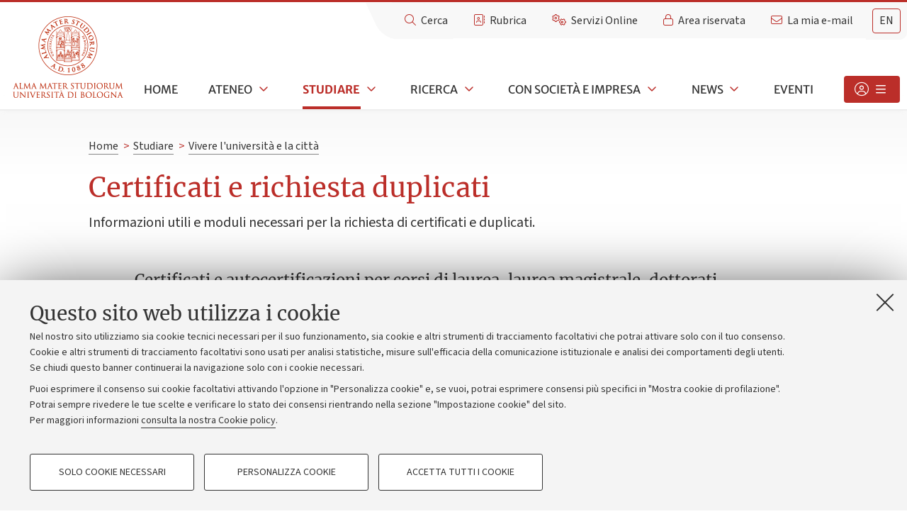

--- FILE ---
content_type: text/css
request_url: https://www.unibo.it/++theme++unibotheme.portale/styles/unibo.css?hash=a42dffa89777e8ac7779dfc32aa69f304bfa1d3c7410b9ecd72d261e
body_size: 536813
content:
.black{color:#000}.red{color:#bb2e29}article,aside,blockquote,body,dd,div,dl,dt,fieldset,figure,footer,form,h1,h2,h3,h4,h5,h6,header,hgroup,label,legend,li,menu,nav,ol,p,pre,section,td,th,ul{margin:0;padding:0;border:0}html{height:100%;-webkit-text-size-adjust:100%;-ms-text-size-adjust:100%}body{min-height:100%;font-size:100%}article,aside,audio,canvas,details,figcaption,figure,footer,header,hgroup,nav,section,video{display:block}sub,sup{font-size:75%;line-height:0;position:relative;vertical-align:baseline}sup{top:-.5em}sub{bottom:-.25em}pre{white-space:pre;white-space:pre-wrap;word-wrap:break-word}b,strong{font-weight:700}abbr[title]{border-bottom:1px dotted}button,input,select,textarea{margin:0;font-size:100%;line-height:normal;vertical-align:baseline}button,html input[type=button],input[type=reset],input[type=submit]{cursor:pointer;-webkit-appearance:button}input[type=checkbox],input[type=radio]{-o-box-sizing:border-box;box-sizing:border-box}textarea{overflow:auto}table{border-collapse:collapse;border-spacing:0}figure{position:relative}figure embed,figure img,figure object,figure video{max-width:100%;display:block}img{border:0;-ms-interpolation-mode:bicubic}.x-small{font-size:.77777778em;line-height:1.5}.small{font-size:.88888889em;line-height:1.5}.normal{font-size:1em;line-height:1.5}.large{font-size:1.22222222em}.very-large{font-size:1.33333333em}.huge{font-size:2.22222222em}.small-verdana{font-size:.66666667em;line-height:1.5}.x-small-fancy{font-size:.77777778em;line-height:1.5}.small-fancy{font-size:.88888889em;line-height:1.5}.normal-fancy{font-size:1.11111111em}.large-fancy{font-size:1.44444444em}.very-large-fancy{font-size:2.11111111em}.huge-fancy{font-size:2.33333333em}.small-icon{font-size:13px}.normal-icon{font-size:20px}.medium-icon{font-size:26px}.large-icon{font-size:35px}.huge-icon{font-size:40px}.normal-be{font-size:14px}.small-be{font-size:13px;line-height:20px}.x-small-be{font-size:12px}meta.foundation-version{font-family:"/5.5.3/"}meta.foundation-mq-small{font-family:"/only screen/";width:0}meta.foundation-mq-small-only{font-family:"/only screen and (max-width: 40em)/";width:0}meta.foundation-mq-medium{font-family:"/only screen and (min-width:40.0625em)/";width:40.0625em}meta.foundation-mq-medium-only{font-family:"/only screen and (min-width:40.0625em) and (max-width:64em)/";width:40.0625em}meta.foundation-mq-large{font-family:"/only screen and (min-width:64.0625em)/";width:64.0625em}meta.foundation-mq-large-only{font-family:"/only screen and (min-width:64.0625em) and (max-width:90em)/";width:64.0625em}meta.foundation-mq-xlarge{font-family:"/only screen and (min-width:90.0625em)/";width:90.0625em}meta.foundation-mq-xlarge-only{font-family:"/only screen and (min-width:90.0625em) and (max-width:120em)/";width:90.0625em}meta.foundation-mq-xxlarge{font-family:"/only screen and (min-width:120.0625em)/";width:120.0625em}meta.foundation-data-attribute-namespace{font-family:false}body,html{height:100%}*,:after,:before{box-sizing:border-box}a:hover{cursor:pointer}img{max-width:100%;height:auto}img{-ms-interpolation-mode:bicubic}#map_canvas embed,#map_canvas img,#map_canvas object,.map_canvas embed,.map_canvas img,.map_canvas object,.mqa-display embed,.mqa-display img,.mqa-display object{max-width:none!important}.left{float:left!important}.right{float:right!important}.clearfix:after,.clearfix:before{content:" ";display:table}.clearfix:after{clear:both}.hide{display:none}.invisible{visibility:hidden}.antialiased{-webkit-font-smoothing:antialiased;-moz-osx-font-smoothing:grayscale}img{display:inline-block;vertical-align:middle}textarea{height:auto;min-height:50px}select{width:100%}.row{margin:0 auto;max-width:1280px;width:100%}.row:after,.row:before{content:" ";display:table}.row:after{clear:both}.row.collapse>.column,.row.collapse>.columns{padding-left:0;padding-right:0}.row.collapse .row{margin-left:0;margin-right:0}.row .row{margin:0 -.55555556em;max-width:none;width:auto}.row .row:after,.row .row:before{content:" ";display:table}.row .row:after{clear:both}.row .row.collapse{margin:0;max-width:none;width:auto}.row .row.collapse:after,.row .row.collapse:before{content:" ";display:table}.row .row.collapse:after{clear:both}.column,.columns{padding-left:.55555556em;padding-right:.55555556em;width:100%;float:left}.column+.column:last-child,.column+.columns:last-child,.columns+.column:last-child,.columns+.columns:last-child{float:right}.column+.column.end,.column+.columns.end,.columns+.column.end,.columns+.columns.end{float:left}@media only screen{.small-push-0{position:relative;left:0;right:auto}.small-pull-0{position:relative;right:0;left:auto}.small-push-1{position:relative;left:6.25%;right:auto}.small-pull-1{position:relative;right:6.25%;left:auto}.small-push-2{position:relative;left:12.5%;right:auto}.small-pull-2{position:relative;right:12.5%;left:auto}.small-push-3{position:relative;left:18.75%;right:auto}.small-pull-3{position:relative;right:18.75%;left:auto}.small-push-4{position:relative;left:25%;right:auto}.small-pull-4{position:relative;right:25%;left:auto}.small-push-5{position:relative;left:31.25%;right:auto}.small-pull-5{position:relative;right:31.25%;left:auto}.small-push-6{position:relative;left:37.5%;right:auto}.small-pull-6{position:relative;right:37.5%;left:auto}.small-push-7{position:relative;left:43.75%;right:auto}.small-pull-7{position:relative;right:43.75%;left:auto}.small-push-8{position:relative;left:50%;right:auto}.small-pull-8{position:relative;right:50%;left:auto}.small-push-9{position:relative;left:56.25%;right:auto}.small-pull-9{position:relative;right:56.25%;left:auto}.small-push-10{position:relative;left:62.5%;right:auto}.small-pull-10{position:relative;right:62.5%;left:auto}.small-push-11{position:relative;left:68.75%;right:auto}.small-pull-11{position:relative;right:68.75%;left:auto}.small-push-12{position:relative;left:75%;right:auto}.small-pull-12{position:relative;right:75%;left:auto}.small-push-13{position:relative;left:81.25%;right:auto}.small-pull-13{position:relative;right:81.25%;left:auto}.small-push-14{position:relative;left:87.5%;right:auto}.small-pull-14{position:relative;right:87.5%;left:auto}.small-push-15{position:relative;left:93.75%;right:auto}.small-pull-15{position:relative;right:93.75%;left:auto}.column,.columns{position:relative;padding-left:.55555556em;padding-right:.55555556em;float:left}.small-1{width:6.25%}.small-2{width:12.5%}.small-3{width:18.75%}.small-4{width:25%}.small-5{width:31.25%}.small-6{width:37.5%}.small-7{width:43.75%}.small-8{width:50%}.small-9{width:56.25%}.small-10{width:62.5%}.small-11{width:68.75%}.small-12{width:75%}.small-13{width:81.25%}.small-14{width:87.5%}.small-15{width:93.75%}.small-16{width:100%}.small-offset-0{margin-left:0!important}.small-offset-1{margin-left:6.25%!important}.small-offset-2{margin-left:12.5%!important}.small-offset-3{margin-left:18.75%!important}.small-offset-4{margin-left:25%!important}.small-offset-5{margin-left:31.25%!important}.small-offset-6{margin-left:37.5%!important}.small-offset-7{margin-left:43.75%!important}.small-offset-8{margin-left:50%!important}.small-offset-9{margin-left:56.25%!important}.small-offset-10{margin-left:62.5%!important}.small-offset-11{margin-left:68.75%!important}.small-offset-12{margin-left:75%!important}.small-offset-13{margin-left:81.25%!important}.small-offset-14{margin-left:87.5%!important}.small-offset-15{margin-left:93.75%!important}.small-reset-order{float:left;left:auto;margin-left:0;margin-right:0;right:auto}.column.small-centered,.columns.small-centered{margin-left:auto;margin-right:auto;float:none}.column.small-uncentered,.columns.small-uncentered{float:left;margin-left:0;margin-right:0}.column.small-centered:last-child,.columns.small-centered:last-child{float:none}.column.small-uncentered:last-child,.columns.small-uncentered:last-child{float:left}.column.small-uncentered.opposite,.columns.small-uncentered.opposite{float:right}.row.small-collapse>.column,.row.small-collapse>.columns{padding-left:0;padding-right:0}.row.small-collapse .row{margin-left:0;margin-right:0}.row.small-uncollapse>.column,.row.small-uncollapse>.columns{padding-left:.55555556em;padding-right:.55555556em;float:left}}@media only screen and (min-width:40.0625em){.medium-push-0{position:relative;left:0;right:auto}.medium-pull-0{position:relative;right:0;left:auto}.medium-push-1{position:relative;left:6.25%;right:auto}.medium-pull-1{position:relative;right:6.25%;left:auto}.medium-push-2{position:relative;left:12.5%;right:auto}.medium-pull-2{position:relative;right:12.5%;left:auto}.medium-push-3{position:relative;left:18.75%;right:auto}.medium-pull-3{position:relative;right:18.75%;left:auto}.medium-push-4{position:relative;left:25%;right:auto}.medium-pull-4{position:relative;right:25%;left:auto}.medium-push-5{position:relative;left:31.25%;right:auto}.medium-pull-5{position:relative;right:31.25%;left:auto}.medium-push-6{position:relative;left:37.5%;right:auto}.medium-pull-6{position:relative;right:37.5%;left:auto}.medium-push-7{position:relative;left:43.75%;right:auto}.medium-pull-7{position:relative;right:43.75%;left:auto}.medium-push-8{position:relative;left:50%;right:auto}.medium-pull-8{position:relative;right:50%;left:auto}.medium-push-9{position:relative;left:56.25%;right:auto}.medium-pull-9{position:relative;right:56.25%;left:auto}.medium-push-10{position:relative;left:62.5%;right:auto}.medium-pull-10{position:relative;right:62.5%;left:auto}.medium-push-11{position:relative;left:68.75%;right:auto}.medium-pull-11{position:relative;right:68.75%;left:auto}.medium-push-12{position:relative;left:75%;right:auto}.medium-pull-12{position:relative;right:75%;left:auto}.medium-push-13{position:relative;left:81.25%;right:auto}.medium-pull-13{position:relative;right:81.25%;left:auto}.medium-push-14{position:relative;left:87.5%;right:auto}.medium-pull-14{position:relative;right:87.5%;left:auto}.medium-push-15{position:relative;left:93.75%;right:auto}.medium-pull-15{position:relative;right:93.75%;left:auto}.column,.columns{position:relative;padding-left:.55555556em;padding-right:.55555556em;float:left}.medium-1{width:6.25%}.medium-2{width:12.5%}.medium-3{width:18.75%}.medium-4{width:25%}.medium-5{width:31.25%}.medium-6{width:37.5%}.medium-7{width:43.75%}.medium-8{width:50%}.medium-9{width:56.25%}.medium-10{width:62.5%}.medium-11{width:68.75%}.medium-12{width:75%}.medium-13{width:81.25%}.medium-14{width:87.5%}.medium-15{width:93.75%}.medium-16{width:100%}.medium-offset-0{margin-left:0!important}.medium-offset-1{margin-left:6.25%!important}.medium-offset-2{margin-left:12.5%!important}.medium-offset-3{margin-left:18.75%!important}.medium-offset-4{margin-left:25%!important}.medium-offset-5{margin-left:31.25%!important}.medium-offset-6{margin-left:37.5%!important}.medium-offset-7{margin-left:43.75%!important}.medium-offset-8{margin-left:50%!important}.medium-offset-9{margin-left:56.25%!important}.medium-offset-10{margin-left:62.5%!important}.medium-offset-11{margin-left:68.75%!important}.medium-offset-12{margin-left:75%!important}.medium-offset-13{margin-left:81.25%!important}.medium-offset-14{margin-left:87.5%!important}.medium-offset-15{margin-left:93.75%!important}.medium-reset-order{float:left;left:auto;margin-left:0;margin-right:0;right:auto}.column.medium-centered,.columns.medium-centered{margin-left:auto;margin-right:auto;float:none}.column.medium-uncentered,.columns.medium-uncentered{float:left;margin-left:0;margin-right:0}.column.medium-centered:last-child,.columns.medium-centered:last-child{float:none}.column.medium-uncentered:last-child,.columns.medium-uncentered:last-child{float:left}.column.medium-uncentered.opposite,.columns.medium-uncentered.opposite{float:right}.row.medium-collapse>.column,.row.medium-collapse>.columns{padding-left:0;padding-right:0}.row.medium-collapse .row{margin-left:0;margin-right:0}.row.medium-uncollapse>.column,.row.medium-uncollapse>.columns{padding-left:.55555556em;padding-right:.55555556em;float:left}.push-0{position:relative;left:0;right:auto}.pull-0{position:relative;right:0;left:auto}.push-1{position:relative;left:6.25%;right:auto}.pull-1{position:relative;right:6.25%;left:auto}.push-2{position:relative;left:12.5%;right:auto}.pull-2{position:relative;right:12.5%;left:auto}.push-3{position:relative;left:18.75%;right:auto}.pull-3{position:relative;right:18.75%;left:auto}.push-4{position:relative;left:25%;right:auto}.pull-4{position:relative;right:25%;left:auto}.push-5{position:relative;left:31.25%;right:auto}.pull-5{position:relative;right:31.25%;left:auto}.push-6{position:relative;left:37.5%;right:auto}.pull-6{position:relative;right:37.5%;left:auto}.push-7{position:relative;left:43.75%;right:auto}.pull-7{position:relative;right:43.75%;left:auto}.push-8{position:relative;left:50%;right:auto}.pull-8{position:relative;right:50%;left:auto}.push-9{position:relative;left:56.25%;right:auto}.pull-9{position:relative;right:56.25%;left:auto}.push-10{position:relative;left:62.5%;right:auto}.pull-10{position:relative;right:62.5%;left:auto}.push-11{position:relative;left:68.75%;right:auto}.pull-11{position:relative;right:68.75%;left:auto}.push-12{position:relative;left:75%;right:auto}.pull-12{position:relative;right:75%;left:auto}.push-13{position:relative;left:81.25%;right:auto}.pull-13{position:relative;right:81.25%;left:auto}.push-14{position:relative;left:87.5%;right:auto}.pull-14{position:relative;right:87.5%;left:auto}.push-15{position:relative;left:93.75%;right:auto}.pull-15{position:relative;right:93.75%;left:auto}}@media only screen and (min-width:64.0625em){.large-push-0{position:relative;left:0;right:auto}.large-pull-0{position:relative;right:0;left:auto}.large-push-1{position:relative;left:6.25%;right:auto}.large-pull-1{position:relative;right:6.25%;left:auto}.large-push-2{position:relative;left:12.5%;right:auto}.large-pull-2{position:relative;right:12.5%;left:auto}.large-push-3{position:relative;left:18.75%;right:auto}.large-pull-3{position:relative;right:18.75%;left:auto}.large-push-4{position:relative;left:25%;right:auto}.large-pull-4{position:relative;right:25%;left:auto}.large-push-5{position:relative;left:31.25%;right:auto}.large-pull-5{position:relative;right:31.25%;left:auto}.large-push-6{position:relative;left:37.5%;right:auto}.large-pull-6{position:relative;right:37.5%;left:auto}.large-push-7{position:relative;left:43.75%;right:auto}.large-pull-7{position:relative;right:43.75%;left:auto}.large-push-8{position:relative;left:50%;right:auto}.large-pull-8{position:relative;right:50%;left:auto}.large-push-9{position:relative;left:56.25%;right:auto}.large-pull-9{position:relative;right:56.25%;left:auto}.large-push-10{position:relative;left:62.5%;right:auto}.large-pull-10{position:relative;right:62.5%;left:auto}.large-push-11{position:relative;left:68.75%;right:auto}.large-pull-11{position:relative;right:68.75%;left:auto}.large-push-12{position:relative;left:75%;right:auto}.large-pull-12{position:relative;right:75%;left:auto}.large-push-13{position:relative;left:81.25%;right:auto}.large-pull-13{position:relative;right:81.25%;left:auto}.large-push-14{position:relative;left:87.5%;right:auto}.large-pull-14{position:relative;right:87.5%;left:auto}.large-push-15{position:relative;left:93.75%;right:auto}.large-pull-15{position:relative;right:93.75%;left:auto}.column,.columns{position:relative;padding-left:.55555556em;padding-right:.55555556em;float:left}.large-1{width:6.25%}.large-2{width:12.5%}.large-3{width:18.75%}.large-4{width:25%}.large-5{width:31.25%}.large-6{width:37.5%}.large-7{width:43.75%}.large-8{width:50%}.large-9{width:56.25%}.large-10{width:62.5%}.large-11{width:68.75%}.large-12{width:75%}.large-13{width:81.25%}.large-14{width:87.5%}.large-15{width:93.75%}.large-16{width:100%}.large-offset-0{margin-left:0!important}.large-offset-1{margin-left:6.25%!important}.large-offset-2{margin-left:12.5%!important}.large-offset-3{margin-left:18.75%!important}.large-offset-4{margin-left:25%!important}.large-offset-5{margin-left:31.25%!important}.large-offset-6{margin-left:37.5%!important}.large-offset-7{margin-left:43.75%!important}.large-offset-8{margin-left:50%!important}.large-offset-9{margin-left:56.25%!important}.large-offset-10{margin-left:62.5%!important}.large-offset-11{margin-left:68.75%!important}.large-offset-12{margin-left:75%!important}.large-offset-13{margin-left:81.25%!important}.large-offset-14{margin-left:87.5%!important}.large-offset-15{margin-left:93.75%!important}.large-reset-order{float:left;left:auto;margin-left:0;margin-right:0;right:auto}.column.large-centered,.columns.large-centered{margin-left:auto;margin-right:auto;float:none}.column.large-uncentered,.columns.large-uncentered{float:left;margin-left:0;margin-right:0}.column.large-centered:last-child,.columns.large-centered:last-child{float:none}.column.large-uncentered:last-child,.columns.large-uncentered:last-child{float:left}.column.large-uncentered.opposite,.columns.large-uncentered.opposite{float:right}.row.large-collapse>.column,.row.large-collapse>.columns{padding-left:0;padding-right:0}.row.large-collapse .row{margin-left:0;margin-right:0}.row.large-uncollapse>.column,.row.large-uncollapse>.columns{padding-left:.55555556em;padding-right:.55555556em;float:left}.push-0{position:relative;left:0;right:auto}.pull-0{position:relative;right:0;left:auto}.push-1{position:relative;left:6.25%;right:auto}.pull-1{position:relative;right:6.25%;left:auto}.push-2{position:relative;left:12.5%;right:auto}.pull-2{position:relative;right:12.5%;left:auto}.push-3{position:relative;left:18.75%;right:auto}.pull-3{position:relative;right:18.75%;left:auto}.push-4{position:relative;left:25%;right:auto}.pull-4{position:relative;right:25%;left:auto}.push-5{position:relative;left:31.25%;right:auto}.pull-5{position:relative;right:31.25%;left:auto}.push-6{position:relative;left:37.5%;right:auto}.pull-6{position:relative;right:37.5%;left:auto}.push-7{position:relative;left:43.75%;right:auto}.pull-7{position:relative;right:43.75%;left:auto}.push-8{position:relative;left:50%;right:auto}.pull-8{position:relative;right:50%;left:auto}.push-9{position:relative;left:56.25%;right:auto}.pull-9{position:relative;right:56.25%;left:auto}.push-10{position:relative;left:62.5%;right:auto}.pull-10{position:relative;right:62.5%;left:auto}.push-11{position:relative;left:68.75%;right:auto}.pull-11{position:relative;right:68.75%;left:auto}.push-12{position:relative;left:75%;right:auto}.pull-12{position:relative;right:75%;left:auto}.push-13{position:relative;left:81.25%;right:auto}.pull-13{position:relative;right:81.25%;left:auto}.push-14{position:relative;left:87.5%;right:auto}.pull-14{position:relative;right:87.5%;left:auto}.push-15{position:relative;left:93.75%;right:auto}.pull-15{position:relative;right:93.75%;left:auto}}:root{--scrollbar-width:0px}html{scrollbar-gutter:stable}body{background-color:#fff;font-family:SourceSans,Verdana,Geneva,Tahoma,sans-serif;color:#333;font-size:112.5%}.hiddenKeys,.hiddenStructure,.sr-only{display:block;height:0;position:absolute;top:-10000000px;left:-10000000px}.breadcrumbs .invisible-info,.show-in-narrow-layout{display:block;height:0;position:absolute;top:-10000000px;left:-10000000px}main{padding:0 40px}@media only screen and (max-width:1024px){main{padding:0}}p{margin-bottom:.55555556em;font-size:1em;line-height:1.5}a{color:#13456e;border-bottom:1px solid #13456e;text-decoration:none}a:active{border-bottom:none}a:visited{color:#613399;border-bottom:1px solid currentColor}ol,ul{margin-left:1.77777778em;line-height:1.5em}ul{list-style:square}.list-links ul{list-style:none;margin-left:0;padding-left:0}.list-links ul li{background-image:url("../img/list-item.png");background-repeat:no-repeat;background-position:left 8px;padding-left:12px;line-height:1.7em;margin-top:.37037037em}h1,h2,h3,h4,h5,h6{font-family:Merriweather,Verdana,sans-serif;font-weight:400;color:#333}h4,h5,h6{font-family:"Merriweather Sans",Verdana,sans-serif}.visible-mobile{display:none!important}.hidden-mobile{display:block!important}.portaltype-borsadistudio .content-intro h1,.portaltype-brevetto .content-intro h1,.portaltype-concorso .content-intro h1,.portaltype-garaappalto .content-intro h1,.portaltype-incaricocollaborazione .content-intro h1,.portaltype-ricercatoretempodeterminato .content-intro h1{font-size:1.6em;line-height:1.5em}.small-caps{font-family:Merriweather,Verdana,sans-serif;font-variant:small-caps;font-size:1.11111111em}.s-caps-font{font-variant:small-caps;font-size:1.11111111em}.hiddenheading h1{display:none}.statisticlink{border-right:1px solid #777;padding:.27777778em .55555556em;border-left:1px solid #777}.statisticlink:before{content:"\f080";display:inline-block;font-family:"Font Awesome 6 Pro";font-weight:300;font-size:14px;margin-right:.27777778em}#portal-personaltools dt{margin-top:0}#portal-personaltools dd a{display:block}.content-wrapper .row.invisible-desktop{display:none}.content-wrapper .visible-desktop{display:block}h2{font-size:1.33333333em;margin-top:.27777778em;line-height:1.5}h2 a{text-decoration:none;margin-bottom:.27777778em}h4 a,h5 a,h6 a{text-decoration:none}h3{margin-bottom:.22222222em;font-size:1.16666667em}h3 a{text-decoration:none}h4{margin-bottom:.11111111em;font-size:.94444444em;line-height:1.5}h5{font-size:.83333333em;line-height:1.5}h6{font-size:.77777778em;line-height:1.5}dl dt{font-weight:400}dl dd{margin-left:1.11111111em}dl{margin-bottom:1.11111111em}dl dt{margin-top:.55555556em}dl dt a{font-weight:400;text-decoration:none;font-family:Merriweather,Verdana,sans-serif}dl dd{margin:0}table th{padding:8px}table td{padding:8px;vertical-align:top}.accordion table th{text-align:left}.portaltype-contenutoordinario table td{word-wrap:break-word}a[accesskey]:focus{position:fixed;top:10px;left:10px;height:auto;background-color:#fef055;color:#333;text-decoration:none;border:1px solid currentColor;padding:.55555556em 1.11111111em;z-index:99999}.content-wrapper tr.row{width:auto;display:table-row}.content-wrapper tr.row td{float:none}.content-wrapper tr.row:after,.content-wrapper tr.row:before{display:none}.content-wrapper .row tr.row>:first-child,.content-wrapper tr.row>:first-child{padding:8px}.content-wrapper .row tr.row>:last-child,.content-wrapper tr.row>:last-child{padding:8px}.content-wrapper tr.alternateRow{display:table-row}.content-wrapper tr.alternateRow td,.content-wrapper tr.alternateRow th{float:none}.old-ie .content-wrapper tr.alternateRow,.old-ie .content-wrapper tr.row{display:inherit}body:not(.template-folder_contents) table.grid,body:not(.template-folder_contents) table.invisible,body:not(.template-folder_contents) table.listing,body:not(.template-folder_contents) table.plain{display:block;overflow:auto}table.grid,table.invisible,table.listing,table.plain{background-color:transparent;border-collapse:collapse;border-spacing:0;max-width:100%;margin:15px 0;border-color:#ccc}table.grid caption,table.invisible caption,table.listing caption,table.plain caption{padding:.27777778em 0;text-align:left;font-size:.77777778em;line-height:1.5}table.grid thead tr,table.invisible thead tr,table.listing thead tr,table.plain thead tr{text-align:left;vertical-align:top}table.grid thead td,table.grid thead th,table.invisible thead td,table.invisible thead th,table.listing thead td,table.listing thead th,table.plain thead td,table.plain thead th{line-height:20px;padding:.55555556em;text-align:inherit;border:#ededed solid 1px;border-bottom:none;font-family:"Merriweather Sans",Verdana,sans-serif;font-size:.88888889em;line-height:1.5}table.grid thead td.column,table.grid thead td.column:last-child,table.grid thead th.column,table.grid thead th.column:last-child,table.invisible thead td.column,table.invisible thead td.column:last-child,table.invisible thead th.column,table.invisible thead th.column:last-child,table.listing thead td.column,table.listing thead td.column:last-child,table.listing thead th.column,table.listing thead th.column:last-child,table.plain thead td.column,table.plain thead td.column:last-child,table.plain thead th.column,table.plain thead th.column:last-child{float:none;width:auto}table.grid tbody tr,table.grid tfoot tr,table.invisible tbody tr,table.invisible tfoot tr,table.listing tbody tr,table.listing tfoot tr,table.plain tbody tr,table.plain tfoot tr{text-align:left;vertical-align:top}table.grid tbody td,table.grid tbody tr.row td,table.grid tfoot td,table.grid tfoot tr.row td,table.invisible tbody td,table.invisible tbody tr.row td,table.invisible tfoot td,table.invisible tfoot tr.row td,table.listing tbody td,table.listing tbody tr.row td,table.listing tfoot td,table.listing tfoot tr.row td,table.plain tbody td,table.plain tbody tr.row td,table.plain tfoot td,table.plain tfoot tr.row td{border:#ededed solid 1px;line-height:20px;padding:.55555556em;text-align:inherit;vertical-align:inherit}table.grid tbody th,table.grid tfoot th,table.invisible tbody th,table.invisible tfoot th,table.listing tbody th,table.listing tfoot th,table.plain tbody th,table.plain tfoot th{padding:8px;text-align:inherit;border:1px solid #ccc;border-bottom:none}table.grid tbody tr.odd,table.grid tfoot tr.odd,table.invisible tbody tr.odd,table.invisible tfoot tr.odd,table.listing tbody tr.odd,table.listing tfoot tr.odd,table.plain tbody tr.odd,table.plain tfoot tr.odd{background-color:#f8f8f8}table.grid tbody tr.odd td,table.grid tfoot tr.odd td,table.invisible tbody tr.odd td,table.invisible tfoot tr.odd td,table.listing tbody tr.odd td,table.listing tfoot tr.odd td,table.plain tbody tr.odd td,table.plain tfoot tr.odd td{background-color:#f8f8f8}table.grid tr.row td,table.invisible tr.row td,table.listing tr.row td,table.plain tr.row td{padding:.55555556em;font-size:1em;line-height:1.5}table.plain thead td,table.plain thead th{font-weight:700;border-bottom:1px solid #333}table.invisible{visibility:visible}table.invisible thead td,table.invisible thead th{font-weight:700;padding:.55555556em;border:none}table.grid.listing thead td,table.grid.listing thead th{font-weight:700;color:#fff;color:#bb2e29;border-bottom:1px solid #bb2e29;background-color:#fff}table.grid.listing tbody tr td{padding-bottom:0}.content-wrapper table.listing tr.row td{padding:.55555556em;font-size:1em;line-height:1.5}.content-wrapper table.plain tr th{padding:.55555556em;font-size:.88888889em;line-height:1.5}.content-wrapper table.plain tr td{padding:.55555556em;font-size:.88888889em;line-height:1.5}.content-wrapper table.plain tr.row td{padding:.55555556em;font-size:.88888889em;line-height:1.5}.content-wrapper table.plain .row tr.row>:first-child,.content-wrapper table.plain tr.row>:first-child{padding:.55555556em;font-size:.88888889em;line-height:1.5}.content-wrapper table.plain tr.row>:last-child{padding:.55555556em;font-size:.88888889em;line-height:1.5}.content-wrapper table.invisible{border:none}.content-wrapper table.invisible thead tr th{border:none;font-size:.88888889em;line-height:1.5}.content-wrapper table.invisible tbody tr th,.content-wrapper table.invisible tfoot tr th{padding:.55555556em;border:none;font-size:.88888889em;line-height:1.5}.content-wrapper table.invisible tbody td,.content-wrapper table.invisible tfoot td{border:none;padding:.55555556em;font-size:.88888889em;line-height:1.5}.content-wrapper table.invisible tbody .row td,.content-wrapper table.invisible tfoot .row td{border:none;padding:.55555556em;font-size:.88888889em;line-height:1.5}.content-wrapper table.invisible .row tr.row>:first-child,.content-wrapper table.invisible tr.row>:first-child{padding:.55555556em;font-size:.88888889em;line-height:1.5}.content-wrapper table.invisible tr.row>:last-child{padding:.55555556em;font-size:.88888889em;line-height:1.5}.content-wrapper .grid tbody tr th,.content-wrapper .grid tfoot tr th{background-color:#fff;color:#bb2e29;padding:.55555556em;border:1px solid #ededed;border-bottom:1px solid #bb2e29;font-size:.88888889em;line-height:1.5;font-weight:700}.content-wrapper .grid tbody tr td,.content-wrapper .grid tfoot tr td{padding:.55555556em;font-size:.88888889em;line-height:1.5}.content-wrapper .grid tbody tr.odd,.content-wrapper .grid tfoot tr.odd{background-color:#f8f8f8}.content-wrapper .grid tbody tr th{font-family:"Merriweather Sans",Verdana,sans-serif}.content-wrapper .grid .row td{padding:.55555556em;font-size:.88888889em;line-height:1.5}.content-wrapper table.grid tr.row td{padding:.55555556em;font-size:.88888889em;line-height:1.5}.content-wrapper table.grid .row tr.row>:first-child,.content-wrapper table.grid tr.row>:first-child{padding:.27777778em;font-size:.88888889em;line-height:1.5}.content-wrapper table.grid tr.row>:last-child{padding:.55555556em;font-size:.88888889em;line-height:1.5}.scrollable.has-scroll:after{border-radius:10px 0 0 .2px 0 0 50%;box-shadow:-5px 0 10px rgba(0,0,0,.25);content:"";height:100%;left:100%;position:absolute;top:0;width:50px}.scrollable.has-scroll{overflow:hidden;position:relative}abbr[title]{border:none}abbr,acronym{border-bottom:1px dotted #b4b4b4;cursor:help}.open-target{display:block}.closed-target{display:none}@media only screen and (max-width:1024px){.large-5 .filter-box dl{display:none}.large-5 .filter-box .closed-target{display:block}.large-5 .filter-box .closed-target dl{display:block}}.brdrtp{border-top:1px #b4b4b4 solid}.brdbottom{padding-bottom:.55555556em;border-bottom:1px #b4b4b4 solid}.brdtop{padding-bottom:.55555556em;border-top:1px #b4b4b4 solid}.occhiello{color:#333;font-size:1.11111111em;font-family:SourceSans,Verdana,Geneva,Tahoma,sans-serif;padding-top:.55555556em}.occhiello .bigger{color:#000}.noborder{border-bottom:none}.heading-along-img{display:table;margin-bottom:1.4em}.heading-along-img div{display:table-cell;vertical-align:middle}.heading-along-img div h2{margin-top:0}.heading-along-img div h2+p,.heading-along-img div h3+p{margin-top:-.4em}.heading-along-img img{padding-right:0}.flowchart{display:inline-block;padding-top:.8em;position:relative;margin-left:48px;margin-bottom:1px}.flowchart:hover{border-bottom-width:2px;margin-bottom:0}.flowchart::after{font-family:"Font Awesome 6 Pro";content:"\f0e8";color:#bb2e29;font-size:1.66666667em;position:absolute;left:-43px;top:4px;font-weight:300}.ie8 .flowchart,.old-ie .flowchart{background-image:url("../img/icons/flowchart32x32.png")}.media{float:left;clear:both;padding:0 .9em 0 0}.media .content-Image{padding-bottom:.55555556em;margin-top:.27777778em}.media .content-Image a{border-bottom:none}.media .lower-close{margin-top:.55555556em;background-image:none;text-align:right;border:none}.media .content-remotemedia{width:100%;clear:both;max-width:200px;padding-bottom:.55555556em}.media .content-remotemedia a{border-bottom:none}.media .content-remotemedia img{width:100%;max-width:100%}.media .content-remotemedia .preview-video .img-wrap{min-width:154px;aspect-ratio:800/500;max-width:100%;height:auto;min-height:0}.media .content-remotemedia .preview-video .img-wrap img{width:100%;min-height:0}.media .content-remotemedia .preview-video .img-wrap.no-thumb{aspect-ratio:800/500;max-width:100%;height:auto;min-height:0;margin-top:2px}.media .content-remotemedia .preview-video .img-wrap.play-yt:before{margin-left:-20px;margin-top:-14px;font-size:2.2em}.media .content-remotemedia .preview-video .img-wrap.play-yt:after{width:20px;height:20px;margin:-12px -10px 0}.media .content-remotemedia .preview-video .img-wrap.play-vimeo::before{font-size:.9em;margin-left:-5px;margin-top:-17px}.media .content-remotemedia .preview-video .img-wrap.play-vimeo::after{width:45px;height:30px;margin:-22px 0 0 -23px}.media .content-remotemedia .preview-video .text-wrap{padding:1px 5px;margin-top:-30px;font-size:.88888889em;line-height:1.5}.media .content-remotemedia .play{background-image:url("../img/play.png");background-position:center center;background-repeat:no-repeat;height:45px;left:22%;position:absolute;top:31%;z-index:10;padding:1% 30%;color:#fff}.media .content-remotemedia .transcript-block{border-bottom:1px solid #ededed}.media .content-remotemedia .transcript-block a{color:#333;font-weight:700;padding-right:.27777778em;padding-left:.27777778em;background-color:#efefef}.media .content-remotemedia .transcript-block a.close{background-position:right 6px}.media .content-remotemedia .transcript-block pre{font-size:16em;font-family:SourceSans,Verdana,Geneva,Tahoma,sans-serif;line-height:20px;margin-bottom:0;max-height:100px;max-width:493px;overflow-y:scroll;padding:.27777778em;white-space:normal;background-color:#efefef}.media .description{display:block;padding:0;padding-bottom:0;font-size:.77777778em;line-height:1.5;max-width:170px}span.dot:after{content:"\f105";display:inline;font-family:"Font Awesome 6 Pro";font-weight:500;color:#bb2e29;padding-right:5px}a.fieldSettings{text-decoration:none;color:#253339;cursor:pointer;display:block;position:relative}a.fieldSettings .zoom{background-color:#ededed;background-image:url("../img/icons/ingrandisci16x16.png");background-position:3px center;background-repeat:no-repeat;display:block;padding-left:21px;font-size:.77777778em;line-height:1.5;height:auto;padding-top:.4em;padding-bottom:.4em;max-width:200px}.bordergrey{border:1px solid #ededed;position:relative}.bordergrey .get-room{display:block;padding-bottom:2.77777778em}.bordergrey .get-room .ribbon{height:36px;position:absolute;right:0}.bordergrey .get-room .ribbon a{color:#fff;display:inline;float:left;height:36px;line-height:45px;text-decoration:none;padding:0 8px;font-family:Merriweather,Verdana,sans-serif;margin-right:-7px;border-bottom:none}.bordergrey .get-room .ribbon .back-swipe{background-image:url("../img/seeall_right.png");background-position:right bottom;background-repeat:no-repeat;float:left;height:36px;width:7px;margin-top:-1px;margin-right:-4px}.hidden{display:none}dl.summary{margin-top:1.11111111em}dl.summary dt{font-size:1.22222222em;line-height:1.5em;font-family:Merriweather,Verdana,sans-serif;margin-bottom:.55555556em;text-transform:none;padding-top:.83333333em;margin-top:.55555556em;clear:both;overflow:visible}dl.summary dt a{color:#333;border-bottom:1px solid #878787;text-decoration:none}dl.summary dt a:visited{color:#613399;border-bottom:1px solid #d3c6e2}dl.summary dd{margin:0;font-size:1em;line-height:1.5;clear:none;padding-top:0;overflow:visible}dl.summary dd .media{padding-right:0;margin-right:1.11111111em}dl.summary dd .media .content-Image,dl.summary dd .media .content-remotemedia{padding:0}dl.summary dd img{max-width:100%;height:auto;float:left;padding:.13888889em 0 0 0;border-radius:4px;margin:0}dl.summary dd ul{margin-top:.55555556em;list-style:none;margin-left:0;list-style-type:none;padding-left:0}dl.summary dd ul li{line-height:1.8em;padding-left:1em;background-image:none;position:relative;width:96%}dl.summary dd ul li::before{position:absolute;left:-1em;top:0;margin-right:.55555556em}dl.summary dt:first-child{margin-top:.3em;background-image:none;margin-top:0;padding-top:0}dl.summary .media{margin-bottom:.55555556em}dl.summary .media img{float:none;width:auto;margin-top:0}.em-text{font-family:Merriweather,Verdana,sans-serif;font-size:1.22222222em;margin-bottom:.55555556em;text-transform:none;margin-top:.55555556em}.em-text a{color:#333;border-bottom:1px solid #878787}.text-line{white-space:pre-line}ul.coloured-list{list-style-type:none}ul.coloured-list li{padding-left:1.11111111em;margin-bottom:.55555556em;padding-top:1.11111111em}ul.coloured-list li .dot{margin-left:-11px}ul.coloured-list li ul{list-style-type:none;border-left:4px solid #ededed;margin-left:.2em}ul.coloured-list li ul li{padding-left:.55555556em;padding-top:.55555556em}ul.coloured-list li ul li ul{list-style-type:none;border-left:0}ul.coloured-list li ul li ul li{padding:.18518519em 1.11111111em}ul.coloured-list li ul li ul li ul{list-style-type:none;border-left:2px solid #ededed}.portaltype-automaticsummary .media{margin-bottom:1.11111111em}.strutturapage .media{width:auto;clear:none}.summary dd.strutturapage{clear:none}.main-data-gare{margin:1.11111111em 0;padding-left:.55555556em}.main-data-gare div{padding:.25em 0}.main-data-gare div span:first-child{font-weight:700}.portaltype-garaappalto .aprichiudi dt{padding-bottom:.1em;padding-top:.1em}.portaltype-garaappalto .aprichiudi .minus.title,.portaltype-garaappalto .aprichiudi .plus.title{background-position:99% 4px}.portaltype-garaappalto table td,.portaltype-garaappalto table th{padding:6px}#ajax-spinner,#u-spinner{position:fixed;top:0;height:100%;width:100%;background-color:rgba(255,255,255,.5);z-index:99999}#ajax-spinner img,#u-spinner img{position:fixed;top:50%;left:50%}#u-spinner{display:none}.overlaypopup{background-color:#fff;padding:2em;box-shadow:0 0 1em #000;border-radius:.5em}.notfound-title{color:#be0032}.notfound{border-top:1px solid #ededed;border-bottom:1px solid #ededed;margin-top:1.11111111em;padding:1.11111111em;background-color:#fbfbf9;padding-bottom:2.22222222em;clear:both}.notfound .more{float:right;margin-right:1.11111111em;background-image:url("../img/arrow_down.png");background-position:left 4px;background-repeat:no-repeat;padding-left:15px}.notfound fieldset{width:80%}.notfound fieldset h2{color:#333}.notfound fieldset label,.notfound fieldset p{padding-top:1.11111111em;line-height:1.5}.notfound fieldset input,.notfound fieldset select,.notfound fieldset textarea{display:block;margin-bottom:1.11111111em}.notfound fieldset input.automatic,.notfound fieldset select.automatic,.notfound fieldset textarea.automatic{width:auto}.notfound fieldset .fulllength{width:95%}.notfound fieldset button{float:right;background-color:#bb2e29;color:#fff;border:0;margin-right:0}.notfound .hint{padding-top:1.11111111em}.hints{background-image:url("../img/icons/pianodidattico32x32.png");background-position:left 2px;background-repeat:no-repeat;background-size:16px 16px;padding-left:25px}.old-ie .hints{background-image:url("../img/icons/pianodidattico16x16.png");background-position:left 2px;background-repeat:no-repeat;padding-left:25px}.ie8 .hints{background-image:url("../img/icons/pianodidattico16x16.png");background-position:left 2px;background-repeat:no-repeat;padding-left:25px}.barelist-container ul,.connections-content ul{list-style:none;margin-left:0;padding-left:0}.barelist-container ul li,.connections-content ul li{background-image:url("../img/list-item.png");background-repeat:no-repeat;background-position:left 8px;padding-left:12px;line-height:1.7em;margin-top:.37037037em}.immutable .state,.published .state{display:none}.template-folder_listing dl dt span a{color:#13456e;border-bottom:1px solid #13456e;text-decoration:none;background-image:none;padding-left:0;font-size:1em;line-height:1.5;font-family:SourceSans,Verdana,Geneva,Tahoma,sans-serif}.button-outbox{background-image:url("../img/ribbon_top.png");background-repeat:no-repeat;background-position:right top;height:25px;right:-4px;padding-top:10px;position:absolute;bottom:0;margin-bottom:.455em}.button-outbox a{color:#fff;background-color:#bb2e29;display:inline;height:25px;text-decoration:none;border:none;padding:6px 10px}.box-button-outbox{position:relative}.mceContentBody .button-outbox a{color:#fff!important;background-color:#bb2e29!important;border-bottom:0 none!important}.check-det{margin:1.11111111em 0}.check-det fieldset{display:-webkit-flex;display:flex;-webkit-align-items:center;align-items:center;gap:.27777778em;margin-bottom:1.11111111em}.check-det .no-result{margin-bottom:1.11111111em;color:#666}.template-sitemap ul li{list-style:none}.template-sitemap ul.navTreeLevel0{margin-left:0}.template-sitemap ul.navTreeLevel0 div{padding:.1em .4em;margin:2px 0}.template-sitemap ul.navTreeLevel0 div::before{display:inline-block;content:" ";background-image:url("../img/cthru-dots-red.png");background-repeat:no-repeat;background-position:center;width:5px;height:9px}.template-sitemap ul.navTreeLevel0 ul.navTreeLevel2 div{background-image:none}.template-sitemap ul.navTreeLevel0 ul.navTreeLevel2 div::before{width:0;height:0;display:none}.template-sitemap ul.navTreeLevel0 ul.navTreeLevel2 ul.navTreeLevel3{border-left:4px solid #ededed}.template-sitemap ul.navTreeLevel0 ul.navTreeLevel2 ul.navTreeLevel3 div a{margin-left:0}.newsdetails{max-width:900px;margin:auto;margin-bottom:1.11111111em;font-size:.88888889em;line-height:1.5}.back-to-top.show{display:block;opacity:.5}.back-to-top{background-color:#333;border:0 none;bottom:10px;cursor:pointer;height:42px;line-height:30px;opacity:0;position:fixed;right:10px;text-align:center;text-decoration:none;transition:opacity .2s ease-out 0s;width:42px;z-index:9999;display:none;border-radius:50%;border:1px solid #fff}.back-to-top i{color:#fff;font-size:2.3em;font-weight:300}.back-to-top:hover{opacity:.8;border-bottom:1px solid #fff}.portaltype-listacorsi .back-to-top{bottom:80px}.content-wrapper .w-small{border-right:1px solid #ccc;padding-right:1.11111111em}.entries .entry{margin-bottom:1.11111111em}.pagination.listingBar{margin-top:1.66666667em;display:-webkit-flex;display:flex}.pagination.listingBar a{margin-left:.55555556em;height:auto;line-height:normal}.pagination.listingBar span{height:auto;line-height:normal;float:none;display:inline-block;margin-left:.55555556em}.pagination.listingBar .next{-webkit-order:2;order:2}.centre-vid iframe,.embed iframe{background-color:#000}.generic-detail{font-size:1.11111111em;padding-bottom:1.11111111em}.list-unstyled{list-style:none;margin-left:0;padding-left:0}.list-unstyled li{margin-bottom:.55555556em}.list-circle{list-style-type:disc}.list-circle li::marker{color:#bb2e29}@media only screen and (max-width:1024px){.visible-mobile{display:block!important}.hidden-mobile{display:none!important}.occhiello{font-size:1.05555556em}}@media only screen and (max-width:767px){.content-wrapper .w-small{border-right:none}.content-wrapper .row.invisible-desktop{display:block}.hidefortablet{display:none}h2.heading{padding-left:16%}div ul.boxes li{text-indent:-5px}div ul.boxes li:before{left:-5px}.back-to-top.show{opacity:.8}}@media only screen and (max-width:520px){.show-in-narrow-layout{position:static;height:auto;min-height:0}.top-bar .column-content{border-bottom:none}.content-wrapper .visible-desktop{display:none}.row .bg-studente{background-image:none}h2.heading{padding-left:7%}h2.cup,h2.house,h2.pen,h2.pickacourse,h2.whereto,h2.zoom{background-image:none}div ul.boxes{color:#bb2e29;margin-left:7%}div ul.boxes li{list-style-type:none;padding:1% 0;text-indent:0}div ul.boxes li:before{content:"";position:relative;left:-10px}.media{width:38%;max-width:100%}.media .description{max-width:100%}.media a.fieldSettings{max-width:100%}.media a.fieldSettings img{max-width:100%}.media .content-Image img[width="40"]{padding-left:5em}.media.large{width:100%}.icons{display:none}.gosocial ul li a span{display:none}}@media only screen and (max-width:450px){.icons{display:none}.gosocial{bottom:-12px}.media{max-width:120px}.media .content-Image img{max-width:100%;height:auto}.portaltype-borsadistudio .content-intro h1,.portaltype-brevetto .content-intro h1,.portaltype-concorso .content-intro h1,.portaltype-garaappalto .content-intro h1,.portaltype-incaricocollaborazione .content-intro h1,.portaltype-ricercatoretempodeterminato .content-intro h1{font-size:1.22222222em}}@media only screen and (min-width:1025px){dl.summary dt a:hover{border-bottom:2px solid #878787}a:hover{border-bottom:2px solid #13456e}.em-text a:hover{border-bottom:2px solid #878787}}@media print{body{font-size:95%;color:#000;width:95%}body .content-wrapper .row{margin-top:0}body a,body p{font-size:.88888889em;line-height:1.5}body .occhiello,body dl.summary dt,body dl.summary dt a{font-size:1.1em}body h1{font-size:1.7em}body h2{font-size:1.5em}body h3{font-size:1.3em}body h4{font-size:1.25em}body h5,body h6{font-size:1.1em}body ol ul{line-height:1em}body .back-to-top.show{display:none}body .media{display:none}body .hidefortablet{display:none}body .content-wrapper .row.invisible-desktop{display:block}}@media print{body{font-family:Verdana,Geneva,Tahoma,sans-serif}.template-folder_listing dl dt span a{font-family:Verdana,Geneva,Tahoma,sans-serif}.content-remotemedia pre{font-family:Verdana,Geneva,Tahoma,sans-serif}}code{background-color:#f7f7f9;border:1px solid #e1e1e8;color:#b4b4b4;padding:2px 4px;font-size:1.22222222em}legend{font-size:.88888889em;line-height:1.5;color:#b4b4b4}label.horizontal{padding:.5em 0;display:block;font-weight:700;font-family:Merriweather,Verdana,sans-serif}.formHelp{font-weight:400;clear:both;display:block;font-size:.88888889em;line-height:1.5}button,input.search,input.searchField,input[name=searchtext],input[type=password],input[type=text],select,textarea{border:1px solid #ddd;padding:.27777778em .55555556em;max-width:100%;width:auto;font-family:SourceSans,Verdana,Geneva,Tahoma,sans-serif;border-radius:0;color:#333;background-color:#fff;font-size:inherit}input[type=password],input[type=text],textarea{width:100%}input.search,input.searchField,input[name=searchtext]{width:auto;background-image:none;background-color:#fff}button,input[type=button],input[type=submit]{background-position:0 -10px;background-repeat:repeat-x;background-color:#fff;color:#333;border:1px solid #ccc;padding:.3em .5em;margin-right:.27777778em}.context,button.context,input[type=submit].context{border:1px solid #006dcc;background-position:0 -10px;background-color:#08c;color:#fff}input{font-size:small}.formControls input[disabled],input[disabled]{color:#bbb;background-image:none}input[disabled]:hover{cursor:default}.field{margin-bottom:1em;margin-top:.5em}.field input.date-widget,.field input.datetime-field,.field select.date-widget,.field select.datetime-field{width:auto}.option{display:block;margin:.2em}label span.required:after{content:"";margin-left:5px;width:4px;height:4px;background-color:red;display:inline-block;position:relative;top:-2px}label span.required.horizontal:after{margin-left:0}.error .fieldErrorBox{font-size:.88888889em;line-height:1.5;margin:0 0 .5em;background-color:#fdc}.error .fieldErrorBox .error{padding:.5em;color:#c73e4e}.error>input,.error>textarea,.error>ul{border:2px solid red}.formControls{clear:both;margin-bottom:.55555556em}.formControls input{background-position:0 -10px;background-color:#f4f4f4;background-repeat:repeat-x;border:1px solid #ccc;padding:.3em .5em;margin-right:.27777778em}.formControls button.context,.formControls input[name="form.buttons.save"],.formControls input[type=submit].context{border:1px solid #006dcc;background-position:0 -10px;background-color:#08c;color:#fff}.formControls input[type=submit].destructive{background-color:#bd362f;border:1px solid #a00;color:#fff}.formControls input:hover{background-image:none}div.overlay{display:none;margin:1em;opacity:1;background-color:#fff;border:1px solid #bbb;box-shadow:0 0 3em .5em #ccc;white-space:normal;padding:1em;max-width:84%;min-width:290px}div.overlay .embed iframe{max-width:100%}div.overlay .pb-ajax{box-shadow:none;border:none}div.overlay .formControls{border:none;background-color:transparent}#calroot{border:1px solid #ddd;background-color:#fff;padding:1em;padding-top:.66666667em;background-position:center -12px;background-repeat:repeat-x;border-top:5px solid #98c5dd;box-shadow:0 1px 0 rgba(255,255,255,.2) inset,0 1px 2px rgba(0,0,0,.05)}#calroot #calhead{text-align:center}#calroot #caldays{border-bottom:1px solid #98c5dd;margin-top:.55555556em;padding-bottom:.27777778em}#calroot #caldays span{display:inline-block;text-align:center;width:27px;font-size:14px}#calroot #calweeks .calweek{border-bottom:1px solid #eee}#calroot #calweeks .calweek a{display:inline-block;text-decoration:none;text-align:center;width:27px;height:25px;line-height:25px;border:none;font-size:14px}#calroot #calweeks .calweek .caloff{color:#ccc}#calroot #calweeks .calweek .calfocus{background-color:#fef055}.portaltype-easyform .form .formControls input[type=submit].submit-widget,.portaltype-easyform .form .formControls input[type=submit].submit-widget:hover{background-color:#bb2e29;border:1px solid #a00;color:#fff;background-image:inherit}.portaltype-easyform #fieldsetlegend-default{display:none}.portaltype-easyform div[class$=trattamento_dati_personali] .intro{display:block;font-weight:600;margin-bottom:.27777778em}.portaltype-easyform .form{display:-webkit-flex;display:flex;-webkit-flex-direction:column;flex-direction:column}.portaltype-easyform .form .portalMessage.error{margin-left:0}.portaltype-easyform .form form{display:-webkit-flex;display:flex;-webkit-flex-direction:column;flex-direction:column}.portaltype-easyform .form #fieldset-default{-webkit-order:3;order:3;display:-webkit-flex;display:flex;-webkit-flex-direction:column;flex-direction:column}.portaltype-easyform .form #fieldset-default .field{display:inherit;-webkit-flex-direction:inherit;flex-direction:inherit}.portaltype-easyform .form #fieldset-default div[class*=".captcha"]{-webkit-order:3;order:3}.portaltype-easyform .form .field.error span.intro{display:block}.portaltype-easyform .form .formControls{-webkit-order:4;order:4}.portaltype-easyform .form .formControls input[type=submit]{background-color:#bb2e29;color:#fff;font-size:.88888889em;line-height:1.5;border:none;border-radius:4px;padding:.55555556em 1.11111111em;font-family:"Merriweather Sans",Verdana,sans-serif;text-transform:uppercase;margin:1.11111111em 2.22222222em 1.11111111em 0}.portaltype-easyform .form fieldset legend,.portaltype-easyform .form legend{font-size:1.22222222em;color:#333;margin:.55555556em 0 1.11111111em 0}.portaltype-easyform .form .field,.portaltype-easyform .form fieldset .field{max-width:600px;font-size:1em;line-height:1.5;display:block}.portaltype-easyform .form .field label.horizontal,.portaltype-easyform .form fieldset .field label.horizontal{font-family:SourceSans,Verdana,Geneva,Tahoma,sans-serif;font-weight:inherit;padding:inherit}.portaltype-easyform .form .field input,.portaltype-easyform .form fieldset .field input{font-size:inherit}.portaltype-easyform .custom-form{margin:0 auto;max-width:900px;padding-top:1.11111111em}.portaltype-easyform .lead h1{color:#bb2e29}@media only screen and (max-width:1024px){.portaltype-easyform .form{margin-left:.55555556em;margin-right:.55555556em}.portaltype-easyform h1{margin-left:.27777778em;margin-right:.27777778em}}@media only screen and (max-width:520px){.portaltype-easyform h1{font-size:1.66666667em}}div.overlay div.close,div.overlaybg div.close{background-image:url("../img/referencewidget/pb_close.png");cursor:pointer;height:40px;left:-14px;position:absolute;top:-14px;width:30px;z-index:20}div.overlay div.close span,div.overlaybg div.close span{display:block;height:1px;margin:-1px 0 0 -1px;overflow:hidden;padding:0;width:1px}.pb-ajax,.pb-image{background-color:#fff;white-space:normal}.select-lang{position:relative;z-index:999;top:3px}.select-lang .selected{display:none}.select-lang ul{list-style:none;margin-left:0;background-color:#f8f8f8;padding:9px;border-radius:0 0 10px;float:right;font-size:.88888889em;line-height:1.5}.select-lang li{color:#bb2e29;border:1px solid currentColor;border-radius:4px;padding:.27777778em .37037037em;text-align:center;text-transform:uppercase;position:relative}.select-lang li a{color:#333;border:none;padding:4px 3px}.select-lang li a::after{position:absolute;right:0;left:0;content:" ";top:0;bottom:0}@media only screen and (max-width:1024px){.select-lang{margin:0;float:right;width:auto}.select-lang ul li{border:1px solid #333}}@media print{.select-lang ul li a{font-family:Verdana,Geneva,Tahoma,sans-serif}}.clearreset{clear:both}.unordered-results{clear:both;margin-top:.55555556em;max-width:900px;margin:0 auto}.unordered-results ul{list-style-type:none;margin-left:0}.unordered-results ul li.mainteaching{padding-left:1.11111111em;margin-bottom:.55555556em;padding-top:.55555556em}.unordered-results ul li.mainteaching .dot{margin-left:-20px}.unordered-results ul li.mainteaching .teachingname{font-family:"Merriweather Sans",Verdana,sans-serif}.unordered-results ul li.mainteaching .teacher{display:block}.unordered-results ul li.mainteaching .cfu,.unordered-results ul li.mainteaching .faculty,.unordered-results ul li.mainteaching .grade,.unordered-results ul li.mainteaching .graduate,.unordered-results ul li.mainteaching .how,.unordered-results ul li.mainteaching .mastersdegree,.unordered-results ul li.mainteaching .school,.unordered-results ul li.mainteaching .ssd{display:block}.unordered-results ul li.mainteaching ul{border-left:4px solid #ededed}.unordered-results ul li.mainteaching ul li{padding-left:.55555556em;padding-top:.55555556em}.unordered-results ul li.mainteaching ul li p{padding:.55555556em 0}.unordered-results ul li.mainteaching ul li p.branch{padding-bottom:0;margin-top:.55555556em;margin-bottom:.55555556em}.unordered-results ul li.mainteaching ul li ul{border-left:0;padding-left:0}.unordered-results ul li.mainteaching ul li ul li{padding:.18518519em 1.11111111em}.unordered-results ul li.mainteaching ul li ul li .teacher,.unordered-results ul li.mainteaching ul li ul li .teachingname{display:block}.unordered-results ul li.mainteaching ul li ul li ul{border-left:2px solid #ededed}.unordered-results .mainteaching .schedule{padding-left:20px;background-position:left center}.noResult{padding:1.11111111em 0 .55555556em;margin:0 auto;max-width:900px}.portaltype-listainsegnamenti .result,.portaltype-listainsegnamenti .search-for{margin:0 auto;padding-left:0;max-width:900px}.portaltype-listainsegnamenti .bigger{font-weight:600}.verticallink-list{margin-bottom:2.22222222em;border-bottom:1px solid #b4b4b4}.verticallink-list ul{display:block;width:100%;margin:0;padding:0;overflow:auto;list-style:none}.verticallink-list ul li{margin:0;border-top:1px solid #ccc;padding:1%;margin-bottom:0;display:block}.verticallink-list ul .selected{background-color:#fff;background-image:none;color:#000;border-left:4px solid #bb2e29}.alloverspacer{padding:1.66666667em .55555556em 1.66666667em;max-width:900px;margin:0 auto}.alloverspacer h2{font-family:"Merriweather Sans",Verdana,sans-serif;font-size:1.22222222em;font-weight:400;line-height:1.5em;margin-bottom:.55555556em}.alloverspacer h3{font-family:"Merriweather Sans",Verdana,sans-serif;font-size:1em;line-height:1.5}.alloverspacer h3 a{color:#333;border-bottom:1px solid #333}.alloverspacer h3 a:hover{border-bottom:2px solid #333}.alloverspacer table th{font-weight:700;text-align:left;vertical-align:top}.alloverspacer table td{vertical-align:top}.alloverspacer dd>ul{margin:0 0 .55555556em;list-style-type:none}.alloverspacer dd>ul li{padding-bottom:1px;margin-top:.37037037em;position:relative;padding-left:15px}.alloverspacer dd>ul li:before{content:"";background-color:#bb2e29;display:inline-block;top:10px;position:absolute;left:1px;border-radius:50%;width:6px;height:6px}.alloverspacer dd>ul ul{margin-bottom:0}.alloverspacer dd>ul ul li{list-style-type:none;position:relative;padding-left:5px}.alloverspacer dd>ul ul li:before{color:#bb2e29;content:"- ";top:-2px;position:absolute;left:-5px}.alloverspacer .goto{margin:0 .55555556em .83333333em}.alloverspacer .goto a{font-weight:700;color:#333;border-bottom-color:currentColor}.alloverspacer-master{padding:1.66666667em .55555556em 1.66666667em;max-width:900px;margin:0 auto;padding-top:1.66666667em}.alloverspacer-master h2{font-family:"Merriweather Sans",Verdana,sans-serif;font-size:1.22222222em;font-weight:400;line-height:1.5em;margin-bottom:.55555556em}.alloverspacer-master h3{font-family:"Merriweather Sans",Verdana,sans-serif;font-size:1em;line-height:1.5}.alloverspacer-master h3 a{color:#333;border-bottom:1px solid #333}.alloverspacer-master h3 a:hover{border-bottom:2px solid #333}.alloverspacer-master table th{font-weight:700;text-align:left;vertical-align:top}.alloverspacer-master table td{vertical-align:top}.alloverspacer-master dd>ul{margin:0 0 .55555556em;list-style-type:none}.alloverspacer-master dd>ul li{padding-bottom:1px;margin-top:.37037037em;position:relative;padding-left:15px}.alloverspacer-master dd>ul li:before{content:"";background-color:#bb2e29;display:inline-block;top:10px;position:absolute;left:1px;border-radius:50%;width:6px;height:6px}.alloverspacer-master dd>ul ul{margin-bottom:0}.alloverspacer-master dd>ul ul li{list-style-type:none;position:relative;padding-left:5px}.alloverspacer-master dd>ul ul li:before{color:#bb2e29;content:"- ";top:-2px;position:absolute;left:-5px}.alloverspacer-master .goto{margin:0 .55555556em .83333333em}.alloverspacer-master .goto a{font-weight:700;color:#333;border-bottom-color:currentColor}.alloverspacer-master h2{margin-top:0}.alloverspacer-master table{width:100%}.alloverspacer-master dl{line-height:1.5em}.alloverspacer-master dt{font-family:"Merriweather Sans",Verdana,sans-serif;font-size:1.22222222em;margin-bottom:.208333em;margin-top:.625em}.alloverspacer-master .box-content{border-top:none;padding-bottom:0}.alloverspacer-master .box-content h4{margin-bottom:.18518519em;margin-top:.55555556em;font-size:1.35em;text-transform:none}.alloverspacer-master .box-content p{font-size:1em}.alloverspacer-master h3 a:hover{border-bottom:2px solid #333}#scheda .alloverspacer table tr,#scheda .alloverspacer-master table tr{display:block;margin:0 .55555556em .83333333em}#scheda .alloverspacer table tr th,#scheda .alloverspacer-master table tr th{font-weight:700;padding:0;margin-right:8px;margin:0;display:inline}#scheda .alloverspacer table tr th::after,#scheda .alloverspacer-master table tr th::after{content:":"}#scheda .alloverspacer table tr td,#scheda .alloverspacer-master table tr td{padding:0;margin:0;display:inline}#scheda .alloverspacer table tr td p,#scheda .alloverspacer-master table tr td p{margin-bottom:3px;display:inline}#scheda .alloverspacer table tr td p::after,#scheda .alloverspacer-master table tr td p::after{content:"";display:block;width:100%;height:1px}.alloverspacer-master dl.accordion dt{margin-bottom:0}.portaltype-garaappalto .alloverspacer-master table tr th::after{display:none}.close{background-image:url("../img/arrow_down.png");background-position:right 12px;background-repeat:no-repeat;cursor:pointer;display:block}.open{background-image:url("../img/arrow_up.png");background-position:right 12px;background-repeat:no-repeat;cursor:pointer;display:block}.plus{background-image:url("../img/arrow_down.png");background-position:right 12px;background-repeat:no-repeat;cursor:pointer;display:block;background-image:url("../img/plus_small.png");background-position:99% 8px}.minus{background-image:url("../img/arrow_up.png");background-position:right 12px;background-repeat:no-repeat;cursor:pointer;display:block;background-image:url("../img/minus_small.png");background-position:99% 8px}@media only screen and (max-width:1024px){.noResult{padding-left:.55555556em;padding-right:.55555556em}.alloverspacer h2{margin-top:11%}.portaltype-listainsegnamenti .result,.portaltype-listainsegnamenti .search-for{width:100%;padding-left:.55555556em;padding-right:.55555556em}}@media only screen and (max-width:767px){.alloverspacer{margin-top:.855em}.alloverspacer h2{margin-right:0;margin-top:8%}}@media only screen and (max-width:520px){.alloverspacer{margin-top:.855em}.alloverspacer h2{margin-right:24%}}@media only screen and (max-width:450px){.alloverspacer{margin-top:.855em}.alloverspacer h2{margin-right:28%;margin-top:12%}}.didattica-spinner{z-index:10000;position:absolute;top:0;left:0;width:100%;height:100%;text-align:center;background-color:#fff;padding-top:5em;opacity:.8}#u-didattica-spinner{display:none}.alloverspacer-master .w-border{background-color:#fff}.alloverspacer-master .w-border th{color:#bb2e29}.alloverspacer-master .w-border td,.alloverspacer-master .w-border th{padding-left:8px;border:1px solid #efefef}.portaltype-concorso fieldset legend+p{font-family:Merriweather,Verdana,sans-serif;font-size:1.11111111em;padding:1.11111111em 0}.portaltype-concorso .highlight{margin-top:1.11111111em;margin-bottom:.33333333em;font-size:1.22222222em;font-weight:400}.portaltype-concorso .highlight span{padding:0 1.11111111em 0 0}.portaltype-concorso .marked-row td,.portaltype-concorso .marked-row th{background-color:#efefef}.certificate{background-image:url("../img/icons/brevetto.png");background-repeat:no-repeat;background-position:0 top;background-size:32px 32px}@media only screen and (max-width:520px){.img-text-intab{display:block}.img-text-intab p{display:block;position:static;top:auto}}.box-schedule{margin-top:1.11111111em;margin:0 auto;max-width:900px}.box-schedule .date,.box-schedule .title{background-color:#fff;padding:.55555556em;border:1px solid #ededed;border-bottom:1px solid #bb2e29;color:#bb2e29;font-weight:700;font-size:1em;line-height:1.5}.box-schedule .date h2,.box-schedule .title h2{margin-top:auto}.box-schedule .date h3,.box-schedule .title h3{color:#bb2e29;font-weight:700;font-size:.88888889em;line-height:1.5;font-family:"Merriweather Sans",Verdana,sans-serif}.box-schedule .content .title+.date{padding:.55555556em;border:1px solid #ededed;border-bottom:none;background-color:#fff;color:#333;font-weight:400}.box-schedule .content h2{margin:1.11111111em 0 .55555556em}.box-schedule .content table{width:100%}.box-schedule .content table th{text-align:left;font-weight:400;color:#333;text-transform:uppercase}.box-schedule .content table td{border:1px solid #ededed;padding:14px;font-size:.88888889em;line-height:1.5}.box-schedule .content table td:nth-child(2){min-width:8.6em}.box-schedule .content table .aula>span:after{content:" -"}.box-schedule .content table .aula>span:last-child:after{content:""}.box-schedule .content table+.date{border-top:none}.box-schedule .note{background-image:url("../img/icons/info16x16.png");background-repeat:no-repeat;background-position:left center;padding:5px 0;padding-left:20px}span.cfu{font-size:1.11111111em;display:block}@media only screen and (max-width:1024px){.box-schedule{padding-left:.55555556em;padding-right:.55555556em}}@media only screen and (max-width:450px){.box-schedule .content table td:nth-child(2){min-width:auto}}.box-calendar-schedule{margin-top:2.22222222em}.box-calendar-schedule .table-header{background-color:#f4f4f4;padding:.55555556em;z-index:100;top:1px;border:1px solid #ccc;border-bottom:none;padding-left:.55555556em}.box-calendar-schedule .table-header .date-picker,.box-calendar-schedule .table-header .next-day,.box-calendar-schedule .table-header .prev-day{text-indent:-999px;display:inline-block;width:10px;border:none;margin-top:4px;float:left}.box-calendar-schedule .table-header .date-picker,.box-calendar-schedule .table-header .next-day,.box-calendar-schedule .table-header .prev-day{background-image:url("../img/arrow_sx_wh.png");background-repeat:no-repeat;background-position:left;padding:5px}.box-calendar-schedule .table-header .next-day{background-image:url("../img/arrow_dx_wh.png")}.box-calendar-schedule .table-header .date-picker{background-image:url("../img/icons/calendar-small.png")}.box-calendar-schedule .table-header h2{margin-top:auto}.box-calendar-schedule .table-header ul{margin-left:0;float:right;list-style:none;text-transform:uppercase}.box-calendar-schedule .table-header ul a{color:#fff;border-bottom:none}.box-calendar-schedule .table-header ul li{display:inline-block;padding:.55555556em}.box-calendar-schedule .table-header ul .selected{background-color:#fff;color:#333;font-weight:700}.box-calendar-schedule .table-header ul .selected a{color:#333}.box-calendar-schedule table{border:1px solid #ccc;background-color:#fff;width:100%;padding-top:.55555556em}.box-calendar-schedule table th{text-align:left;font-weight:400;color:#888;text-transform:uppercase}.box-calendar-schedule table td{border:1px solid #ccc;padding:14px}.box-calendar-schedule table td>span:first-of-type:after{content:", "}.box-calendar-schedule table td>span:after{content:" -"}.box-calendar-schedule table td>span:last-child:after{content:""}.box-calendar-schedule table .bigger:after{content:" "}.box-calendar-schedule span+div.note{margin-top:.55555556em}@media only screen and (max-width:1024px){.table-header .date-picker,.table-header .next-day,.table-header .prev-day{background-position:center center;padding:5px 8px;margin-right:10px}}@media only screen and (max-width:767px){.box-calendar-schedule table .bigger{text-align:left}.box-calendar-schedule table .smaller{width:auto}}@media only screen and (max-width:450px){.box-calendar-schedule .table-header h2{margin-bottom:.5em;padding-left:0}}.btn-container{text-align:center;width:100%;float:none;display:block;clear:both}.btn-container .btn-primary{margin:auto}.btn-primary,.btn-primary:link,.btn-primary:visited{text-transform:uppercase;color:#333;border:1px solid #333;border-radius:3px;display:inline-block;background-color:#fff;position:relative;z-index:9;padding:8px 35px;transition:color .3s;font-family:inherit;font-size:inherit}.btn-primary:after,.btn-primary:link:after,.btn-primary:visited:after{content:'';display:block;position:absolute;height:0;min-height:0;width:100%;bottom:0;left:0;background:#333;transition:min-height .3s}.btn-primary-blank,.btn-primary-blank:visited{color:#333;border:1px solid #333;background-color:#fff;position:relative;z-index:9;transition:color .3s;font-family:inherit;font-size:inherit;text-transform:uppercase;color:#fff;border:1px solid #fff;border-radius:3px;display:inline-block;background-color:transparent;padding:8px 35px}.btn-primary-blank:after,.btn-primary-blank:visited:after{content:'';display:block;position:absolute;height:0;min-height:0;width:100%;bottom:0;left:0;background:#333;transition:min-height .3s}@media only screen and (min-width:1025px){.btn-primary:hover,.btn-primary:link:hover,.btn-primary:visited:hover{color:#fff}.btn-primary:hover:after,.btn-primary:link:hover:after,.btn-primary:visited:hover:after{min-height:100%;z-index:-1}.btn-primary-blank:hover,.btn-primary-blank:visited:hover{color:#333}.btn-primary-blank:hover:after,.btn-primary-blank:visited:hover:after{background-color:#fff;min-height:100%;z-index:-1}}#u-secondary-sidebar{padding-top:.55555556em}.info-box{max-width:900px;margin:1.11111111em auto;position:relative}.info-box .tc,.info-box .tdm{background-color:#ededed;padding:.1em .5em .1em;color:#bb2e29;font-size:1.15em;font-family:Cinzel-Regular,Tahoma,sans-serif;font-weight:700}.info-box::before{content:"";display:block;width:100%;height:1px;border-top:1px solid #ccc;margin-top:14px;position:absolute}.info-box h3{background-color:#fff;margin-bottom:1.11111111em;font-family:"Merriweather Sans",Verdana,sans-serif;display:inline-block;padding:0 5px;margin-left:.55555556em;position:relative;font-size:1.11111111em}.info-box ul{-webkit-columns:2;-moz-columns:2;columns:2;list-style:none;margin:0;margin-bottom:1.11111111em}.info-box ul li{position:relative;padding:0 10px;-webkit-column-break-inside:avoid;-moz-column-break-inside:avoid;break-inside:avoid;margin-left:1.11111111em}.info-box ul li::before{content:"-";left:0;position:absolute}.info-box ul li a{color:#333;border-bottom:1px solid #878787}.info-box h3{color:#333;margin-bottom:.27777778em}.box-content{padding-top:.5em}.box-content h4,.box-content h5{color:#333;font-family:SourceSans,Verdana,Geneva,Tahoma,sans-serif;text-transform:uppercase;margin:.1em 0}.box-content h4 a,.box-content h5 a{color:#333;border-bottom:1px solid #878787}#contatti .alloverspacer-master .box-content{font-size:.94444444em;line-height:1.5}#contatti .alloverspacer-master .box-content a{color:#333;border-bottom:1px solid #878787}#contatti .alloverspacer-master .box-content h5{font-family:"Merriweather Sans",Verdana,sans-serif;margin-top:.55555556em;font-weight:600;text-transform:none;font-size:.83333333em;line-height:1.5}#contatti .alloverspacer-master .box-content h4{font-family:"Merriweather Sans",Verdana,sans-serif;font-size:1.05555556em;font-weight:400}#contatti .alloverspacer-master .box-content h4 a{color:#333;border-bottom:1px solid #878787}.box-content.attachment-table span.size{display:inline;padding-left:.3em}legend.newsletter{margin-bottom:1.11111111em;color:#333;font-family:"Merriweather Sans",Verdana,sans-serif;font-size:1.22222222em;background-color:#fff;position:relative;display:inline-block;padding:0 5px;margin-left:.55555556em}.box-newsletter a.termini-condizioni{color:#333;border-bottom:1px solid #878787}.box-newsletter a.termini-condizioni:hover{border-bottom:2px solid #878787}.reference_preview .contact{background-image:none}.reference_preview .alloverspacer-master .box-content{border-top:none}@media only screen and (max-width:767px){.info-box ul{-webkit-columns:initial;-moz-columns:initial;columns:initial}h3.newsletter:before{display:none}.box-content.box-newsletter .message .fa-times{margin-top:0}}@media only screen and (min-width:1025px){.info-box a:hover{border-bottom:2px solid #878787}#contatti .alloverspacer-master .box-content a:hover,#contatti .alloverspacer-master .box-content h3 a:hover{border-bottom:2px solid #878787}}@media print{.info-box{display:none}}.blur-up{-webkit-filter:blur(5px);filter:blur(5px);transition:-webkit-filter .4s;transition:filter .4s;transition:filter .4s, -webkit-filter .4s}.blur-up.lazyloaded{-webkit-filter:blur(0);filter:blur(0)}.flexslider .slide-wrapper img.lazyload,.lazyload{height:1px}.top-bar .breadcrumbs{font-size:.88888889em;line-height:1.5;margin:2.22222222em 0 1.11111111em 0}.top-bar .breadcrumbs a{color:#333;line-height:1.9;border-bottom:1px solid #878787;padding-top:2px}.top-bar .breadcrumbs a:hover{color:#333;border-bottom:2px solid}.top-bar .breadcrumbs .breadcrumbSeparator{margin:0 .27777778em;color:#bb2e29}.top-bar .breadcrumbs .breadcrumb-path span:nth-last-child(2) .breadcrumbSeparator{display:none}.top-bar .breadcrumbs span{display:inline-block}.top-bar #breadcrumbs-current{display:block;height:0;position:absolute;top:-10000000px;left:-10000000px}@media only screen and (max-width:1024px){.top-bar .breadcrumbs{margin-top:1.11111111em;padding-left:.55555556em;padding-right:.55555556em}}:root{--bg-width:0%}.description-text{padding-top:.55555556em;padding-bottom:1.11111111em;font-family:SourceSans,Verdana,Geneva,Tahoma,sans-serif;line-height:1.5em;word-wrap:break-word;overflow:auto;max-width:900px;margin:auto}.description-text .preview-video .text-wrap{margin-top:-58px}.description-text h3{font-family:"Merriweather Sans",Verdana,sans-serif}.description-text p{overflow-wrap:break-word;word-wrap:break-word}.description-text p:before{content:"";width:240px;display:block;overflow:hidden}.description-text table p:before{display:none}.description-text h2,.description-text h3{margin:.55555556em 0 .33333333em}.description-text h2:before,.description-text h3:before{content:"";width:240px;display:block;overflow:hidden;line-height:1.5em}.description-text h2 a,.description-text h3 a{color:#333;border-bottom:1px solid #878787}.description-text h4 a,.description-text h5 a{color:#333;border-bottom:1px solid #878787}.description-text select{width:100%}.description-text h2{margin:1.11111111em 0 .27777778em;font-size:1.44444444em}.description-text h2:first-child{margin-top:0}.description-text h2,.description-text h3,.description-text h4,.description-text h5{color:#333}.description-text ol+h3,.description-text p+h3,.description-text span+h3,.description-text ul+h3{padding-top:.83333333em}.description-text ol{counter-reset:item;overflow:hidden;margin:0 0 .55555556em}.description-text ol li{margin-left:1.5em;margin-top:.42735043em}.description-text ol li:nth-last-of-type(n+10),.description-text ol li:nth-last-of-type(n+10)~li{margin-left:2.1em}.description-text ol li:nth-last-of-type(n+100),.description-text ol li:nth-last-of-type(n+100)~li{margin-left:3em}.description-text ol ol{margin:0 0 .2em 1.5em}.description-text ol li{display:block;position:relative}.description-text ol li a{border-bottom:1px solid #13456e}.description-text ol li:before{display:inline-block;margin-top:4px;position:absolute;right:100%;margin-right:1.11111111em;content:counter(item) "";font-family:"Font Awesome 6 Pro";counter-increment:item;color:#bb2e29;font-size:.72222222em;line-height:1.5;font-weight:600}.description-text ol li:after{display:inline-block;margin-top:4px;position:absolute;margin-right:1.11111111em;content:".";font-family:"Font Awesome 6 Pro";color:#bb2e29;font-size:.72222222em;line-height:1.5;font-weight:600;right:100%;margin-right:9px;top:0}.description-text .summary ul,.description-text div>ul,.description-text ul{margin:0 0 1.11111111em;list-style-type:none;overflow:hidden}.description-text .summary ul>li,.description-text div>ul>li,.description-text ul>li{padding-bottom:2px;margin-top:.42735043em;position:relative;margin-left:15px}.description-text .summary ul>li:first-child,.description-text div>ul>li:first-child,.description-text ul>li:first-child{margin-top:0}.description-text .summary ul>li:before,.description-text div>ul>li:before,.description-text ul>li:before{content:"";background-color:#bb2e29;display:inline-block;width:1.11111111em;top:10px;position:absolute;left:-15px;border-radius:50%;width:6px;height:6px}.description-text .summary ul ul,.description-text div>ul ul,.description-text ul ul{margin-left:1.77777778em;margin-bottom:.55555556em;position:relative}.description-text .summary ul ul li,.description-text div>ul ul li,.description-text ul ul li{list-style-type:none}.description-text .summary ul ul li:before,.description-text div>ul ul li:before,.description-text ul ul li:before{content:"";display:inline-block;margin-right:.27777778em;margin-bottom:2px;border:1px solid #bb2e29;width:6px;height:1px;margin-left:-12px;top:12px;left:0}.description-text>img+ul{overflow:initial}.description-text>img+ul li:before{position:relative;margin-right:.55555556em;margin-bottom:.55555556em}.description-text>.summary ul{margin-top:.55555556em}.description-text>.summary ul li{padding-left:0}.description-text>.summary ul li:before{top:11px}.description-text ul.simple-list{margin-left:1.11111111em;margin-bottom:.55555556em;position:relative}.description-text ul.simple-list>li{list-style-type:none}.description-text ul.simple-list>li:before{content:"";display:inline-block;margin-right:.27777778em;margin-bottom:2px;border:1px solid #bb2e29;width:6px;height:1px;margin-left:-12px;top:12px;left:0}.description-text ul.pos-org{margin-left:0}.description-text ul.pos-org ul li:before,.description-text ul.pos-org>li:before{content:"";width:0;border:none;margin:0}.description-text ul.norma{padding-left:0}.description-text ul.norma li{list-style-position:inside;list-style-type:none;margin-bottom:.5em}.description-text img{margin-top:.27777778em;margin-bottom:.55555556em;max-width:100%;height:auto;margin-right:1.11111111em;border-radius:4px;float:left}.description-text img.image-right{float:right;margin-left:1.11111111em;margin-right:0}.description-text img.image-left{float:left;margin-right:1.11111111em;margin-left:0}.description-text img.image-inline{display:block;float:none;margin-left:auto;margin-right:auto}.description-text .bigger{font-weight:700}.description-text .clearfix:after{content:"";display:block;clear:both;visibility:hidden;line-height:0;height:0}.description-text .connections-content{margin-top:1.66666667em;background-color:#fff;border:1px solid #ededed;overflow:auto;padding:.55555556em}.description-text .connections-content h3{padding-top:.27777778em;padding-bottom:.27777778em}.description-text .connections-content li{line-height:2.22222222em;padding-left:0;background-image:none}.description-text .download-doc{max-width:900px;margin:auto}.description-text .download-doc h2{background-position:center top;background-repeat:no-repeat;padding-top:.88888889em;margin-top:1.11111111em;line-height:1.5em}.description-text .download-doc h2:first-child{background-image:none;margin-top:0;padding-top:0}.description-text .download-doc .text-chunk h3{display:inline;font-size:1.11111111em}.description-text .download-doc .text-chunk h3 a{color:#333;border-bottom:1px solid #878787}.description-text .download-doc .text-chunk p.updated+h3{padding-top:.55555556em}.description-text .download-doc .text-chunk span.filesize{padding-left:.55555556em;font-size:.88888889em;line-height:1.5}.description-text .download-doc .text-chunk span.filesize+p.updated{padding-top:.27777778em}.description-text .download-doc .text-chunk+.text-chunk{padding-top:.77777778em}.description-text a[name]{display:block;position:relative;border-bottom:none;color:#333;cursor:default;border-top:160px solid transparent;margin:-160px 0 0;background-clip:padding-box;z-index:-1}.description-text .highlighted{background-image:linear-gradient(#ffff9b,#ffff9b);background-position-y:100%;background-size:0 100%;background-position-x:0%;transition:all 2s ease-out;background-repeat:no-repeat}.description-text .highlighted.letsmoveit{background-size:100% 100%}.description-text blockquote.focus{padding:2.22222222em;border-radius:4px;background-color:#f8f8f8;max-width:600px;margin:2.22222222em auto;display:block;border-left:3px solid #13456e;color:#333}.description-text span.cta{margin:.55555556em 0}.description-text span.cta a{color:#333;border-color:#bb2e29;disply:block}.description-text span.cta:after{content:"\f061";display:inline-block;font-family:"Font Awesome 6 Pro";font-weight:400;font-size:14px;margin-left:.55555556em;color:#bb2e29}.description-text h2.heading-icon,.description-text h3.heading-icon{font-family:"Merriweather Sans",Verdana,sans-serif;font-weight:400;display:-webkit-flex;display:flex;-webkit-align-items:start;align-items:start}.description-text h2.heading-icon::before,.description-text h3.heading-icon::before{content:"\f08d";display:inline-block;font-family:"Font Awesome 6 Pro";font-weight:400;margin-right:.27777778em;color:#bb2e29;width:auto;font-size:26px;width:30px;text-align:center;-webkit-flex-shrink:0;flex-shrink:0;margin-top:-4px}.description-text h2.heading-icon{font-family:Merriweather,Verdana,sans-serif}.description-text>p>a:nth-last-child(n+1):nth-last-child(-n+1):first-child,.description-text>p>a:nth-last-child(n+1):nth-last-child(-n+1):first-child~a,.description-text>ul>li>a:nth-last-child(n+1):nth-last-child(-n+1):first-child,.description-text>ul>li>a:nth-last-child(n+1):nth-last-child(-n+1):first-child~a{padding-top:2px}abbr{border-bottom:none;text-decoration:none}@media only screen and (max-width:1024px){.description-text{padding-left:.55555556em;padding-right:.55555556em}.description-text h2{font-size:1.22222222em;line-height:1.5em}.description-text h3{font-size:1em;line-height:1.5}}@media only screen and (max-width:450px){.description-text img.image-left{float:none;display:block}}@media only screen and (min-width:1025px){.description-text h2 a:hover,.description-text h3 a:hover,.description-text h4 a:hover,.description-text h5 a:hover{border-bottom:2px solid #878787}.description-text .download-doc .text-chunk h2 a:hover,.description-text .download-doc .text-chunk h3 a:hover,.description-text .download-doc .text-chunk h4 a:hover,.description-text .download-doc .text-chunk h5 a:hover{border-bottom:2px solid #878787}}@media print{.description-text{font-family:Verdana,Geneva,Tahoma,sans-serif}}.open-close-section{overflow:hidden;padding-right:0}.open-close-section h2{margin-top:2.22222222em;padding-bottom:.27777778em}.open-close-section:not(:first-child){margin-top:1.11111111em}.description-text .accordion,.description-text .aprichiudi,.open-close-section .accordion{overflow:hidden;padding-right:0;margin-bottom:1.11111111em;margin-top:1.11111111em}.description-text .accordion dl,.description-text .aprichiudi dl,.open-close-section .accordion dl{margin-bottom:0}.description-text .accordion dl dt:last-of-type .plus,.description-text .aprichiudi dl dt:last-of-type .plus,.open-close-section .accordion dl dt:last-of-type .plus{border-bottom:1px solid #ccc}.description-text .accordion dd,.description-text .accordion dt,.description-text .aprichiudi dd,.description-text .aprichiudi dt,.open-close-section .accordion dd,.open-close-section .accordion dt{margin:0}.description-text .accordion dd,.description-text .aprichiudi dd,.open-close-section .accordion dd{padding:0 1.11111111em 1.11111111em;background-color:#f8f8f8;margin-bottom:.27777778em}.description-text .accordion dd h3:first-child,.description-text .aprichiudi dd h3:first-child,.open-close-section .accordion dd h3:first-child{margin-top:0}.description-text .accordion .minus,.description-text .accordion .plus,.description-text .aprichiudi .minus,.description-text .aprichiudi .plus,.open-close-section .accordion .minus,.open-close-section .accordion .plus{border:none;margin:0;box-shadow:none;font-size:1.22222222em;font-family:inherit;padding:1.11111111rem;text-align:left;width:100%;border-top:1px solid #ccc;background-image:none;display:-webkit-flex;display:flex;-webkit-justify-content:space-between;justify-content:space-between;-webkit-align-items:flex-start;align-items:flex-start;gap:15px}.description-text .accordion .minus::after,.description-text .accordion .plus::after,.description-text .aprichiudi .minus::after,.description-text .aprichiudi .plus::after,.open-close-section .accordion .minus::after,.open-close-section .accordion .plus::after{content:"\f106";display:inline-block;font-family:"Font Awesome 6 Pro";font-weight:400}.description-text .accordion .plus+dd,.description-text .aprichiudi .plus+dd,.open-close-section .accordion .plus+dd{display:none}.description-text .accordion .plus::after,.description-text .aprichiudi .plus::after,.open-close-section .accordion .plus::after{content:"\f107"}.description-text .accordion .minus,.description-text .aprichiudi .minus,.open-close-section .accordion .minus{border-top:2px solid #bb2e29;background-color:#f8f8f8;color:#bb2e29}.description-text .accordion dt+dt>button.plus,.description-text .aprichiudi dt+dt>button.plus,.open-close-section .accordion dt+dt>button.plus{border-top:0}.description-text .accordion dt.plus+dt.plus,.description-text .aprichiudi dt.plus+dt.plus,.open-close-section .accordion dt.plus+dt.plus{border-top:0}.description-text .accordion dt.no-title,.description-text .aprichiudi dt.no-title,.open-close-section .accordion dt.no-title{border-top:none}.portaltype-garaappalto .open-close-section .accordion dd{background-color:#fff}.portaltype-garaappalto .open-close-section .accordion .minus,.portaltype-garaappalto .open-close-section .accordion .plus{background-color:#fff;display:block}.portaltype-garaappalto .open-close-section .accordion .minus:after,.portaltype-garaappalto .open-close-section .accordion .plus:after{float:right}body.portaltype-dbtable .row .row,body.portaltype-mobilitainternazionale .row .row{margin:0}body.portaltype-dbtable .description-text,body.portaltype-mobilitainternazionale .description-text{float:none;max-width:100%}body.portaltype-dbtable .description-text h1,body.portaltype-mobilitainternazionale .description-text h1{line-height:1.5}body.portaltype-dbtable .description-text p{margin-left:7%}.template-cv #u-primary-sidebar,.template-cv #u-toolbar,.template-cv .breadcrumbs,.template-cv .content-intro,.template-cv .select-lang,.template-cv footer,.template-cv header{display:none}.template-cv .description-text{overflow:hidden}.portaltype-dbtable .top-bar .column-content{padding-bottom:1em}.template-mobint #edit-bar #contentview-history{display:none}div.titoloarchivio h1{display:inline}div.titoloarchivio h1.annovariabile{color:#666}.template-cv .footer{margin:3em auto}div.pagetoright{float:right;padding-right:.2em}table.dynamic{display:inline;font-size:.88888889em;line-height:1.5;border-collapse:collapse;border-spacing:0;display:block;overflow:auto}table.dynamic .info{width:100px;text-align:center;height:40px;vertical-align:top}table.dynamic thead .info .legend{display:block;margin:auto}table.dynamic thead{background-color:#bb2e29;color:#fff;padding:.27777778em}table.dynamic tbody td,table.dynamic thead th{border-color:#ededed}table.dynamic tbody td a,table.dynamic thead th a{white-space:nowrap}table.dynamic tbody td .simple-link,table.dynamic thead th .simple-link{white-space:normal}table.dynamic tbody td.nomeCognome{text-transform:capitalize}table.dynamic thead td,table.dynamic thead th{text-align:center;vertical-align:top;font-weight:700;color:#fff;color:#bb2e29;border-bottom:1px solid #bb2e29;background-color:#fff}table.dynamic thead th.info .legend{border:1px solid;border-radius:22px;cursor:pointer;display:inline-block;font-weight:700;margin-left:.2125em;position:relative;text-align:center;width:22px;height:22px}table.dynamic th.info{line-height:1.375em}table.dynamic tbody td.euro{text-align:right}table.dynamic thead .info .legend span{color:#333;left:-3500px;position:absolute}table.dynamic thead .info .legend:hover span{left:auto;right:0;display:block;width:200px;color:#333;z-index:10;font-family:SourceSans,Verdana,Geneva,Tahoma,sans-serif;line-height:1.5;font-weight:initial;text-align:left;position:absolute;background-color:#fff;border:1px solid currentColor;padding:.55555556em;overflow:auto}p+div.page-table{padding-top:2em}div.dynamic-table+div.page-table{padding-top:0}div.dynamic-table{clear:both;padding-top:.2em;padding-bottom:1em}table.layout-fixed{display:table;table-layout:fixed;width:100%}.page-table div.field{padding-top:1em;display:inline}.page-table label span{font-size:11pt}.page-table select{width:150px;margin-top:.5em}.page-table .tabellatrasparenza{padding-top:1em}.page-table .pagination{padding:0}body.template-cv{min-width:320px}body.template-cv #u-content-core{min-width:inherit}@media only screen and (max-width:1024px){.container_mainmenu.vuoto{background-image:none;height:0}body.portaltype-dbtable .description-text p,body.portaltype-mobilitainternazionale .description-text p{margin-left:0}}@media only screen and (max-width:767px){.portaltype-dbtable .header .logo{margin:0;height:90px}}@media only screen and (max-width:520px){div.pagetoright{float:none;padding-right:0}}@media print{.description-text .printable-info{display:block}.description-text .pagination span.backward,.description-text .pagination span.forward{display:none}.description-text .pagination span.picked{background-color:#ddd}.portaltype-dbtable .content-wrapper .row{width:89%}}.dwn-csv,.tableExtra{background-size:20px 20px;background-position:left;background-repeat:no-repeat;display:inline-block;margin-right:8px}a.dwn-csv,a.dwn-csv:hover,a.tableExtra,a.tableExtra:hover{text-decoration:none}a.dwn-csv:hover,a.tableExtra:hover{border-color:transparent}.description-text a.link-csv,.description-text a.link-tableExtra{padding-bottom:0;padding-top:1.11111111em;display:inline;margin-left:33px}.description-text a.link-csv:before,.description-text a.link-tableExtra:before{content:"";color:#333;font-size:19px;border-bottom:1px solid #fff;font-family:"Font Awesome 6 Pro";font-weight:600;padding-right:.27777778em;margin-left:-30px;margin-top:.27777778em;margin-bottom:.27777778em}.description-text a.link-csv:before{font-weight:300}.description-text a.link-tableExtra::before{content:"\f019"}.description-text a.link-csv::before{content:"\f0ce"}ul.pos-org li,ul.up-level{background:0 0;padding-left:1em;margin-top:1em;overflow:hidden}.description-text .pos-org li,.description-text .up-level li{background:0 0}.pos-org span.dot{margin-left:-11px;list-style:none}.level-0 ul,.level-1 ul,.level-2 ul{list-style:none;border-left:3px solid #ededed;padding-left:.8em}li.po{margin-left:2em}.level-0 li.po,.level-1 li.po{margin-left:0}.link-double{max-width:900px;margin:2.22222222em auto 0;position:relative}.link-double::before{content:"";display:block;width:100%;height:1px;border-top:1px solid #ccc;margin-top:14px;position:absolute}.link-double h3{background-color:#fff;margin-bottom:1.11111111em;font-family:"Merriweather Sans",Verdana,sans-serif;display:inline-block;padding:0 5px;margin-left:.55555556em;position:relative;font-size:1.11111111em}.link-double.w1\:2{float:none;width:100%}.link-double ul{-webkit-columns:2;-moz-columns:2;columns:2;list-style:none;margin:0;margin-bottom:2.22222222em;margin-left:15px;font-size:.88888889em;line-height:1.5}.link-double ul li{-webkit-column-break-inside:avoid;-moz-column-break-inside:avoid;break-inside:avoid;position:relative;padding:0;padding-right:10px;margin-left:1.11111111em;margin-bottom:1.11111111em}.link-double ul li a{color:#333;border-bottom:1px solid #878787;font-family:SourceSans,Verdana,Geneva,Tahoma,sans-serif;font-size:1.13em;padding-top:.27777778em}.link-double ul li a:hover{border-bottom:2px solid #878787}.link-double ul li::before{content:"";background-color:#bb2e29;display:inline-block;width:1.11111111em;top:10px;position:absolute;left:-15px;border-radius:50%;width:6px;height:6px}@media only screen and (max-width:767px){.link-double ul{-webkit-columns:initial;-moz-columns:initial;columns:initial}}.container-dropdown{background-color:#fff;border:1px solid #ccc;margin:.55555556em auto 2.22222222em auto;max-width:900px;padding-right:1.66666667em;padding-left:1.66666667em}.container-dropdown h3{font-family:"Merriweather Sans",Verdana,sans-serif;margin-top:-14px;background-color:#fff;padding:0 .4em;display:inline-block;top:-7px;position:relative;font-size:1.22222222em}.container-dropdown ul{border-bottom:none;border-top:none;max-width:900px;margin:0 auto}.container-dropdown ul li{border-top:1px solid #ededed;padding:.5em 0;margin:0 .6em;border-bottom:none;overflow:initial!important}.container-dropdown ul li::marker{color:#bb2e29}.container-dropdown ul li:first-child{border-top:none}.container-dropdown ul li.more{border-top:none;background-color:#fff;text-align:center;margin-top:.55555556em;margin-bottom:.55555556em}.container-dropdown ul li.more::marker{color:#fff}.container-dropdown ul li.more a{text-indent:inherit;color:#333;border:1px solid #bb2e29;font-family:"Merriweather Sans",Verdana,sans-serif;font-size:.88888889em;line-height:1.5;border-radius:4px;text-transform:uppercase;background-color:#fff;line-height:1.66666667em;padding:.55555556em 1.11111111em;display:inline-block}.container-dropdown ul li.more a:after{content:"\f107";font-family:"Font Awesome 6 Pro";font-weight:500;color:#bb2e29;padding-left:5px}.container-dropdown ul li.more:last-child{padding:0}.container-dropdown ul li.open a{background-image:url("../img/arrow_up_wh.png")}@media only screen and (max-width:1024px){.container-dropdown h3{margin-left:.55555556em}.container-dropdown ul{margin-left:1.11111111em}}@media only screen and (max-width:450px){.container-dropdown{margin-right:.55555556em;margin-left:.55555556em}}ul.nav-courses{margin:0;margin-top:1.11111111em;padding:0;display:-webkit-flex;display:flex;gap:30px;list-style:none;margin-left:3.5em;overflow-x:auto}ul.nav-courses .tab{white-space:nowrap;font-family:"Merriweather Sans",Verdana,sans-serif}ul.nav-courses .tab a{padding-bottom:.55555556em;border:none;font-size:1.11111111em;border-bottom:4px solid transparent;color:#333;display:block}ul.nav-courses .tab:hover a{border-bottom:4px solid #fef055}ul.nav-courses .tab .current{font-weight:600;border-bottom:4px solid #fef055}.borderblacktop{position:relative;background-color:transparent;margin-bottom:1.11111111em;background:#f8f8f8;border-top:1px solid #ccc;border-radius:4px}.tab-content .tabbed-text .tab-pane{background-color:#f8f8f8}.teaching-search{margin:.27777778em 0;margin-top:0}.teaching-search fieldset{padding:1.11111111em .55555556em .55555556em 1.11111111em;background-color:#fff;max-width:600px;background-color:#f8f8f8}.teaching-search fieldset h2{color:#b4b4b4}.teaching-search fieldset .field{font-size:1em;line-height:1.5}.teaching-search fieldset .field label,.teaching-search fieldset .field p{padding-top:1.11111111em;line-height:1.5}.teaching-search fieldset input,.teaching-search fieldset select{display:block;width:100%;background-color:#fff;cursor:pointer}.teaching-search fieldset select>option{cursor:pointer;pointer-events:all}.teaching-search fieldset input.automatic,.teaching-search fieldset select.automatic{width:auto}.teaching-search fieldset input.automatic.valign,.teaching-search fieldset select.automatic.valign{display:inline-block;width:auto;margin-right:5px;vertical-align:middle}.teaching-search fieldset input.automatic.valign+label,.teaching-search fieldset select.automatic.valign+label{vertical-align:middle;padding-top:0}.teaching-search fieldset button{background-color:#bb2e29;color:#fff;font-size:.88888889em;line-height:1.5;border:none;border-radius:4px;padding:.55555556em 1.11111111em;font-family:"Merriweather Sans",Verdana,sans-serif;text-transform:uppercase;margin:1.11111111em 0;position:relative}.teaching-search fieldset button::after{content:'';display:block;position:absolute;height:0;min-height:0;width:100%;bottom:0;left:0;transition:min-height .3s;background-color:#9e2723}.teaching-search .tooltip{display:inline-block;vertical-align:middle;margin-left:.27777778em;position:absolute}.teaching-search .tooltip>a{border:none;padding:0;color:#bb2e29;position:relative;background-color:transparent;background-position:0 -10px;background-repeat:repeat-x}.teaching-search .tooltip>a i.fa-info{padding:.27777778em .55555556em}.teaching-search .tooltip>a i.fa-info::before{content:"\f05a"}.teaching-search .tooltip>a.open+div{position:absolute;width:360px;margin-left:-143px;bottom:30px;background:#fff;border:1px solid #ccc;border-radius:4px;padding:.55555556em;height:auto;overflow:auto;font-size:.77777778em;line-height:1.5}.teaching-search .tooltip>a.open+div>a:hover{text-decoration:none}.inner-box{margin:1.11111111em auto;max-width:900px}.inner-box ul.tabstopicks{margin:0;padding:0 0 .55555556em .55555556em;list-style-type:none;border-bottom:1px solid #333}.inner-box ul.tabstopicks li{list-style-type:none;display:inline-block;margin-bottom:-.55555556em}.inner-box ul.tabstopicks li a{background-color:#efefef;color:#333;text-decoration:none;border-bottom:none;padding:.55555556em;margin:0;display:inline-block;font-family:"Merriweather Sans",Verdana,sans-serif;transition:background-color .5s}.inner-box ul.tabstopicks li:last-child>a{border-top-right-radius:20px}.inner-box ul.tabstopicks li:first-child>a{border-top-left-radius:20px}.inner-box ul.tabstopicks li:nth-child(3)>a{border-top-right-radius:20px}.inner-box ul.tabstopicks li:last-child{border-top-right-radius:20px}.inner-box ul.tabstopicks li a.current{border-top-left-radius:20px;border-top-right-radius:20px;background-color:#fef055;padding-top:calc(10px + .55555556em)}.inner-box ul.tabstopicks li.current{background-position:center bottom}.inner-box ul.tabstopicks li.current a{color:#000;text-decoration:none;position:relative;top:1px}.inner-box ul.tabstopicks li.grey a{color:#000;text-decoration:none}.inner-box .border-grey,.inner-box .bordergrey{border:1px solid #ededed}.inner-box .border-grey h2,.inner-box .bordergrey h2{margin-top:.55555556em;line-height:2.22222222em}@media only screen and (max-width:1024px){ul.nav-courses{padding-left:0;margin-left:0;gap:12px;overflow-x:auto;-webkit-scroll-snap-type:x mandatory;-ms-scroll-snap-type:x mandatory;scroll-snap-type:x mandatory;scroll-snap-align:center;scrollbar-width:none}ul.nav-courses::after{content:"";visibility:visible;height:42px;background:linear-gradient(to right,rgba(255,255,255,.2) 10%,#fff 90%);display:inline-block;min-width:60px;position:-webkit-sticky;position:sticky;right:0}ul.nav-courses::-webkit-scrollbar{display:none}ul.nav-courses li{display:inline-block;float:none}ul.nav-courses li ul li{max-width:100%}ul.nav-courses a{padding-left:.5em;padding-right:.5em}.borderblacktop .seeall-ribbon{margin-top:26px}}@media only screen and (max-width:767px){.borderblacktop .seeall-ribbon{margin-top:-1px;right:-3px;padding-top:0;background-image:none;position:absolute}.borderblacktop .seeall-ribbon a{padding:0 8px}.borderblacktop .seeall-ribbon .end-button{display:none}.teaching-search .tooltip a.open+div{max-width:50vw}}@media only screen and (max-width:520px){.borderblacktop{margin-top:0;width:100%}.borderblacktop .seeall-ribbon{margin-top:8px}.inner-box fieldset button{float:left}.teaching-search fieldset input{font-size:16px}.teaching-search .tooltip a.open+div{top:auto;right:auto;left:-20vw;bottom:2em;max-width:360px}}@media only screen and (max-width:450px){.teaching-search .tooltip a.open+div{left:0;max-width:60vw}}@media only screen and (min-width:1025px){.inner-box ul.tabstopicks li a:hover{background-color:#fef055}.teaching-search fieldset button:hover{z-index:100}.teaching-search fieldset button:hover:after{z-index:-1;min-height:100%;border-radius:4px}}.link-double-courses ul.courseslinks{display:-webkit-flex;display:flex;-webkit-flex-wrap:wrap;flex-wrap:wrap;margin:0 5em 2.22222222em 5em}.link-double-courses ul.courseslinks li{list-style-type:none;padding-right:1.11111111em;margin-bottom:.55555556em}.link-double-courses ul.courseslinks li a{display:block;border:1px solid #bb2e29;background-color:#fff;color:#333;padding-left:20px;padding-right:20px;text-transform:uppercase;padding:.55555556em 1.11111111em;border-radius:4px;display:inline-block;font-family:"Merriweather Sans",Verdana,sans-serif;font-size:.88888889em;line-height:1.5;position:relative;transition:color .5s}.link-double-courses ul.courseslinks li a::after{content:'';display:block;position:absolute;height:0;min-height:0;width:100%;bottom:0;left:0;transition:min-height .3s;background-color:var(--lines-hero);border-radius:4px}@media only screen and (min-width:1025px){.link-double-courses ul.courseslinks li:hover a{color:var(--color-button-hover);z-index:100}.link-double-courses ul.courseslinks li:hover a:after{z-index:-1;min-height:100%}}@media only screen and (max-width:1024px){.link-double-courses ul.courseslinks{margin-left:0;padding-left:.55555556em;padding-right:.55555556em}}@media only screen and (min-width:1025px){.link-double-courses ul.courseslinks li a:hover:after{min-height:100%;z-index:-1}}.pagination.tabellatrasparenza{padding:1.66666667em .27777778em;display:-webkit-flex;display:flex;-webkit-align-items:center;align-items:center;gap:20px}.pagination.tabellatrasparenza span{display:block}.pagination.tabellatrasparenza span a{text-decoration:none;white-space:nowrap;color:#333;border-bottom:1px solid #bb2e29}.pagination.tabellatrasparenza span a:hover{border-bottom:2px solid #bb2e29}.pagination.tabellatrasparenza span.all{padding-left:.55555556em}.pagination.tabellatrasparenza span.figure{min-width:24px;text-align:center}.pagination.tabellatrasparenza span.picked{width:30px;height:30px;background-color:#bb2e29;color:#fff;border-radius:50%;text-align:center;line-height:30px}.pagination.tabellatrasparenza span.backward a,.pagination.tabellatrasparenza span.forward a{border-bottom:none}.pagination.tabellatrasparenza span.backward span,.pagination.tabellatrasparenza span.forward span{display:none}.pagination.tabellatrasparenza span.backward::before,.pagination.tabellatrasparenza span.forward::before{font-family:'Font Awesome 6 Pro';content:"\f104";-moz-osx-font-smoothing:grayscale;-webkit-font-smoothing:antialiased;display:var(--fa-display,inline-block);font-style:normal;font-variant:normal;line-height:1;text-rendering:auto;font-weight:300;color:#bb2e29;margin-right:5px}.pagination.tabellatrasparenza span.backward span.label-pg,.pagination.tabellatrasparenza span.forward span.label-pg{display:inline-block;border-bottom:1px solid #bb2e29}.pagination.tabellatrasparenza span.backward a:hover,.pagination.tabellatrasparenza span.forward a:hover{margin-bottom:-1px;display:inline-block}.pagination.tabellatrasparenza span.backward a:hover span.label-pg,.pagination.tabellatrasparenza span.forward a:hover span.label-pg{border-bottom:2px solid #bb2e29}.pagination.tabellatrasparenza span.forward::before{display:none}.pagination.tabellatrasparenza span.forward::after{content:"\f105";font-family:'Font Awesome 6 Pro';-moz-osx-font-smoothing:grayscale;-webkit-font-smoothing:antialiased;display:var(--fa-display,inline-block);font-style:normal;font-variant:normal;line-height:1;text-rendering:auto;font-weight:300;color:#bb2e29;padding-left:5px}.pagination.tabellatrasparenza span.last-pg{padding-right:.5em}@media only screen and (max-width:767px){.pagination{padding-bottom:1.825em}.pagination span.backward>a,.pagination span.forward>a{border-bottom:none}.pagination span.backward span,.pagination span.forward span{display:inline-block;color:#bb2e29;border-bottom:none}.pagination span.backward span.label-pg,.pagination span.forward span.label-pg{display:none}.pagination span.backward::after,.pagination span.backward::before,.pagination span.forward::after,.pagination span.forward::before{display:none}.pagination span.figure{width:1.66666667em}}@media only screen and (max-width:520px){.pagination span.figure{width:1.11111111em}}@media only screen and (max-width:450px){.description-text .pagination{padding:0;-webkit-justify-content:space-around;justify-content:space-around;font-size:.77777778em;line-height:1.5}.description-text .pagination span.figure{width:auto;min-width:auto}}.description-text .pagination ul li{list-style:none;overflow:hidden;padding:0;margin:0}.description-text .pagination ul li::before{display:none}.avvisi-master{padding:1.11111111em;margin:0 0 1.11111111em;border:1px solid #ccc;max-width:900px;margin:0 auto;margin-top:2.22222222em}.avvisi-master h2,.avvisi-master h3{margin-top:0;font-weight:400}.avvisi-master h3{margin-top:1.11111111em;font-family:"Merriweather Sans",Verdana,sans-serif;font-size:1em;line-height:1.5}.avvisi-master .highlight{margin:0;padding-left:0;margin-top:-33px;font-family:"Merriweather Sans",Verdana,sans-serif;font-size:1.11111111em}.avvisi-master .highlight span{background-color:#fff;padding:.55555556em}.avvisi-master dl{margin:.55555556em;margin-left:0}.avvisi-master dl dt{margin-top:.963em;background-image:none;padding-top:0;font-size:1.125em;font-weight:700;margin-bottom:0}.avvisi-master dl dd{margin-left:0;margin-bottom:0}@media only screen and (max-width:450px){.content-wrapper .row .avvisi-master .highlight{background-color:transparent}}.portalMessage{border-width:1px;border-style:solid;margin:auto;max-width:1280px}.portalMessage{padding:.5em 0;padding-left:40px;background-repeat:no-repeat;background-position:4px 8px;position:relative;margin-top:.27777778em;font-size:13px;line-height:20px}.portalMessage:before{position:absolute;left:8px;top:8px;color:currentColor;content:"\f05a";font-family:"Font Awesome 6 Pro";font-weight:600;font-size:20px}.portalMessage dt{margin-top:0}.portalMessage .published .state{display:none}.portalMessage .private .state{background-color:#be0032;color:#fff;padding:.13888889em .27777778em;border-radius:4px}.portalMessage.info{background-color:#effaef;color:#1b4c1b;border-color:rgba(27,76,27,.3)}.portalMessage.warning{background-color:#fdf3e3;color:#a24e03;border-color:rgba(162,78,3,.3)}.portalMessage.warning:before{content:"\f071";font-size:18px;left:11px}.portalMessage.locked{background-color:#fdf3e3;color:#a24e03;border-color:rgba(162,78,3,.3)}.portalMessage.locked:before{content:"\f023";left:11px}.portalMessage.error{background-color:#fdc;color:#c73e4e;border-color:rgba(199,62,78,.3)}.portalMessage.error:before{content:"\f05e"}.portalMessage.error+.field.error{border-width:1px;border-style:solid;margin:auto;max-width:1280px;padding:.5em 0;padding-left:40px;background-repeat:no-repeat;background-position:4px 8px;position:relative;margin-top:.27777778em;font-size:13px;line-height:20px;padding:.5em 1em;background-color:#fdc;color:#c73e4e;border-color:rgba(199,62,78,.3)}.portalMessage.error+.field.error:before{position:absolute;left:8px;top:8px;color:currentColor;content:"\f05a";font-family:"Font Awesome 6 Pro";font-weight:600;font-size:20px}.portalMessage.error+.field.error dt{margin-top:0}.portalMessage.error+.field.error .published .state{display:none}.portalMessage.error+.field.error .private .state{background-color:#be0032;color:#fff;padding:.13888889em .27777778em;border-radius:4px}.portalMessage.error+.field.error:before{display:none}.field.error{border-width:1px;border-style:solid;margin:auto;max-width:1280px;padding:.5em 0;padding-left:40px;background-repeat:no-repeat;background-position:4px 8px;position:relative;margin-top:.27777778em;font-size:13px;line-height:20px;background-color:#fdc;color:#c73e4e;border-color:rgba(199,62,78,.3);margin:1.11111111em 0}.field.error:before{position:absolute;left:8px;top:8px;color:currentColor;content:"\f05a";font-family:"Font Awesome 6 Pro";font-weight:600;font-size:20px}.field.error dt{margin-top:0}.field.error .published .state{display:none}.field.error .private .state{background-color:#be0032;color:#fff;padding:.13888889em .27777778em;border-radius:4px}.field.error:before{position:absolute;left:8px;top:6px;color:currentColor;font-family:"Font Awesome 6 Pro";font-weight:600;font-size:14px;font-size:23px;content:"\f05e"}@media print{#u-message{display:none}}.gallery-image,.gallery-video{margin-top:1.11111111em}.gallery-image h2,.gallery-video h2{text-align:center;margin-bottom:1.11111111em;text-transform:uppercase}.gallery-image ul,.gallery-video ul{margin-left:0;list-style:none;display:-webkit-flex;display:flex;-webkit-flex-wrap:wrap;flex-wrap:wrap;margin:0 -.55555556em}.gallery-image ul li,.gallery-video ul li{-webkit-flex-basis:calc(25% - 0.55555556em*2);flex-basis:calc(25% - 0.55555556em*2);margin:0 .55555556em 1.11111111em;position:relative}.gallery-image ul li a,.gallery-video ul li a{display:block;border-bottom:none}.gallery-image ul li a img,.gallery-video ul li a img{border-radius:4px}.gallery-image{margin-bottom:1.66666667em}.gallery-image h3{font-family:"Merriweather Sans",Verdana,sans-serif;background-color:#fff;margin:-1.11111111em .55555556em 0;position:relative;padding:.27777778em .55555556em 1.11111111em;font-size:1em;border-radius:4px}.gallery-image ul li i{background-color:rgba(255,255,255,.01);color:transparent;padding:.27777778em;position:absolute;top:.27777778em;right:.27777778em;font-size:20px;transition:all .3s ease-in-out;border-radius:4px}.gallery-image ul li a:hover h3{text-decoration:underline}.gallery-image ul li a:hover i{background-color:rgba(255,255,255,.87);color:#000}.gallery-video{position:relative;background-color:#f8f8f8;padding:4.44444444em 0 2.22222222em}.gallery-video:before{content:"";display:block;background:#f8f8f8;width:calc(100vw - var(--scrollbar-width));position:absolute;margin:auto;left:-100%;right:-100%;height:calc(100% + .55555556em);top:0}.gallery-video.no-background{background-color:transparent;padding-top:2.22222222em}.gallery-video.no-background h2{display:none}.gallery-video ul{margin:0 -1.11111111em}.gallery-video ul li{-webkit-flex-basis:calc(33.333% - 0.55555556em*4);flex-basis:calc(33.333% - 0.55555556em*4);margin:0 1.11111111em 2.22222222em}.gallery-video ul li:hover i{color:red}.gallery-video ul li i{position:absolute;top:50%;left:50%;margin-left:-35px;margin-top:-35px;color:#333;font-size:4.44444444em}.gallery-video ul li i:after{content:"";display:block;position:absolute;z-index:9;top:50%;left:50%;width:30px;height:30px;background-color:#fff;margin:-15px}.gallery-video ul li i:before{z-index:99;position:relative}.gallery-video ul li h3{margin-bottom:0;padding:.27777778em 0;width:100%;font-family:"Merriweather Sans",Verdana,sans-serif}.gallery-video .preview-video .img-wrap img{aspect-ratio:375/205;border-radius:4px}.gallery-video .preview-video .img-wrap.no-thumb{aspect-ratio:375/205;min-height:0}.gallery-image .private .state,.gallery-image .trashed .state,.gallery-video .private .state,.gallery-video .trashed .state{position:absolute}@media only screen and (max-width:1024px){.gallery-image{margin-top:1.11111111em;margin-bottom:1.11111111em}.gallery-image ul li{-webkit-flex-basis:calc(33.333% - 0.55555556em*2);flex-basis:calc(33.333% - 0.55555556em*2)}.gallery-video{margin-top:1.11111111em}.gallery-video ul{margin:0 -.55555556em}.gallery-video ul li{-webkit-flex-basis:calc(33.333% - 0.55555556em*2);flex-basis:calc(33.333% - 0.55555556em*2);margin:.55555556em .55555556em 1.11111111em}}@media only screen and (max-width:767px){.gallery-image ul li,.gallery-video ul li{-webkit-flex-basis:calc(50% - 0.55555556em*2);flex-basis:calc(50% - 0.55555556em*2)}.gallery-image ul li a:hover i{display:none}}@media only screen and (max-width:450px){.gallery-image ul,.gallery-video ul{margin:0 .55555556em}.gallery-image ul li,.gallery-video ul li{-webkit-flex-basis:calc(100% - 0.55555556em*2);flex-basis:calc(100% - 0.55555556em*2)}}.mfp-bg{top:0;left:0;width:100%;height:100%;z-index:1042;overflow:hidden;position:fixed;background:#0b0b0b;opacity:.8}.mfp-wrap{top:0;left:0;width:100%;height:100%;z-index:1043;position:fixed;outline:0!important;-webkit-backface-visibility:hidden}.mfp-wrap~.header.fixed{z-index:1041}.mfp-container{text-align:center;position:absolute;width:100%;height:100%;left:0;top:0;padding:0 8px;box-sizing:border-box}.mfp-container:before{content:'';display:inline-block;height:100%;vertical-align:middle}.mfp-align-top .mfp-container:before{display:none}.mfp-content{position:relative;display:inline-block;vertical-align:middle;margin:0 auto;text-align:left;z-index:1045}.mfp-ajax-holder .mfp-content,.mfp-inline-holder .mfp-content{width:100%;cursor:auto}.mfp-ajax-cur{cursor:progress}.mfp-zoom-out-cur,.mfp-zoom-out-cur .mfp-image-holder .mfp-close{cursor:zoom-out}.mfp-zoom{cursor:pointer;cursor:zoom-in}.mfp-auto-cursor .mfp-content{cursor:auto}.mfp-arrow,.mfp-close,.mfp-counter,.mfp-preloader{-webkit-user-select:none;-moz-user-select:none;-ms-user-select:none;user-select:none}.mfp-loading.mfp-figure{display:none}.mfp-hide{display:none!important}.mfp-preloader{color:#ccc;position:absolute;top:50%;width:auto;text-align:center;margin-top:-.8em;left:8px;right:8px;z-index:1044}.mfp-preloader a{color:#ccc}.mfp-preloader a:hover{color:#fff}.mfp-s-ready .mfp-preloader{display:none}.mfp-s-error .mfp-content{display:none}button.mfp-arrow,button.mfp-close{overflow:visible;cursor:pointer;background:0 0;border:0;-webkit-appearance:none;display:block;outline:0;padding:0;z-index:1046;box-shadow:none}button::-moz-focus-inner{padding:0;border:0}.mfp-close{width:44px;height:44px;line-height:44px;position:absolute;right:0;top:0;text-decoration:none;text-align:center;opacity:.9;padding:0 0 18px 10px;color:#fff;font-style:normal;font-size:40px;font-family:Arial,Baskerville,monospace}.mfp-close:focus,.mfp-close:hover{opacity:1}.mfp-close:active{top:1px}.mfp-close-btn-in .mfp-close{color:#333}.mfp-iframe-holder .mfp-close,.mfp-image-holder .mfp-close{color:#fff;right:-6px;text-align:right;padding-right:6px;width:100%}.mfp-counter{position:absolute;top:0;right:0;color:#ccc;font-size:12px;line-height:18px}.mfp-arrow{position:absolute;opacity:.65;margin:0;top:50%;margin-top:-55px;padding:0;width:90px;height:110px;-webkit-tap-highlight-color:transparent}.mfp-arrow:active{margin-top:-54px}.mfp-arrow:focus,.mfp-arrow:hover{opacity:1}.mfp-arrow .mfp-a,.mfp-arrow .mfp-b,.mfp-arrow:after,.mfp-arrow:before{content:'';display:block;width:0;height:0;position:absolute;left:0;top:0;margin-top:35px;margin-left:35px;border:medium inset transparent}.mfp-arrow .mfp-a,.mfp-arrow:after{border-top-width:13px;border-bottom-width:13px;top:8px}.mfp-arrow .mfp-b,.mfp-arrow:before{border-top-width:21px;border-bottom-width:21px;opacity:.7}.mfp-arrow-left{left:0}.mfp-arrow-left .mfp-a,.mfp-arrow-left:after{border-right:17px solid #fff;margin-left:31px}.mfp-arrow-left .mfp-b,.mfp-arrow-left:before{margin-left:25px;border-right:27px solid #3f3f3f}.mfp-arrow-right{right:0}.mfp-arrow-right .mfp-a,.mfp-arrow-right:after{border-left:17px solid #fff;margin-left:39px}.mfp-arrow-right .mfp-b,.mfp-arrow-right:before{border-left:27px solid #3f3f3f}.mfp-iframe-holder{padding-top:40px;padding-bottom:40px}.mfp-iframe-holder .mfp-content{line-height:0;width:100%;max-width:900px}.mfp-iframe-holder .mfp-close{top:-40px}.mfp-iframe-scaler{width:100%;height:0;overflow:hidden;padding-top:56.25%}.mfp-iframe-scaler iframe{position:absolute;display:block;top:0;left:0;width:100%;height:100%;box-shadow:0 0 8px rgba(0,0,0,.6);background:#000}img.mfp-img{width:auto;max-width:100%;height:auto;display:block;line-height:0;box-sizing:border-box;padding:40px 0 40px;margin:0 auto}.mfp-figure{line-height:0}.mfp-figure:after{content:'';position:absolute;left:0;top:40px;bottom:40px;display:block;right:0;width:auto;height:auto;z-index:-1;box-shadow:0 0 8px rgba(0,0,0,.6);background:#444}.mfp-figure small{color:#bdbdbd;display:block;font-size:12px;line-height:14px}.mfp-figure figure{margin:0}.mfp-bottom-bar{margin-top:-36px;position:absolute;top:100%;left:0;width:100%;cursor:auto}.mfp-title{text-align:left;line-height:18px;color:#f3f3f3;word-wrap:break-word;padding-right:36px}.mfp-image-holder .mfp-content{max-width:100%}.mfp-gallery .mfp-image-holder .mfp-figure{cursor:pointer}@media screen and (max-width:800px) and (orientation:landscape),screen and (max-height:300px){.mfp-img-mobile .mfp-image-holder{padding-left:0;padding-right:0}.mfp-img-mobile img.mfp-img{padding:0}.mfp-img-mobile .mfp-figure:after{top:0;bottom:0}.mfp-img-mobile .mfp-figure small{display:inline;margin-left:5px}.mfp-img-mobile .mfp-bottom-bar{background:rgba(0,0,0,.6);bottom:0;margin:0;top:auto;padding:3px 5px;position:fixed;box-sizing:border-box}.mfp-img-mobile .mfp-bottom-bar:empty{padding:0}.mfp-img-mobile .mfp-counter{right:5px;top:3px}.mfp-img-mobile .mfp-close{top:0;right:0;width:35px;height:35px;line-height:35px;background:rgba(0,0,0,.6);position:fixed;text-align:center;padding:0}}@media all and (max-width:900px){.mfp-arrow{-webkit-transform:scale(.75);transform:scale(.75)}.mfp-arrow-left{-webkit-transform-origin:0;transform-origin:0}.mfp-arrow-right{-webkit-transform-origin:100%;transform-origin:100%}.mfp-container{padding-left:6px;padding-right:6px}}.mfp-ie7 .mfp-img{padding:0}.mfp-ie7 .mfp-bottom-bar{width:600px;left:50%;margin-left:-300px;margin-top:5px;padding-bottom:5px}.mfp-ie7 .mfp-container{padding:0}.mfp-ie7 .mfp-content{padding-top:44px}.mfp-ie7 .mfp-close{top:0;right:0;padding-top:0}.mfp-bg{opacity:.9;z-index:99999}.mfp-wrap{z-index:99999}.mfp-bottom-bar{margin-top:0}.mfp-title{position:relative;padding-right:0;background-color:#253339;padding:.27777778em;padding-left:60px;min-height:33px}.mfp-title #gallery-info{position:absolute;bottom:100%;background:rgba(255,255,255,.9);left:0;width:100%;padding:.55555556em}.mfp-title .caption{font-size:1.11111111em;line-height:1.5em;font-family:"Merriweather Sans",Verdana,sans-serif;padding:.27777778em 0;width:93%;min-height:20px;color:#bb2e29}.mfp-title .description{color:#333;margin-bottom:.55555556em}.mfp-title .description:before{content:"";display:block;border-bottom:1px solid #878787;height:10px;width:100%;margin-bottom:15px}.mfp-title .description h2,.mfp-title .description h3{color:#333}.mfp-title .description .button-outbox{background-image:none;position:relative}.mfp-title .description a,.mfp-title .description a:link,.mfp-title .description a:visited{color:#fff;border-color:#fff}.mfp-title .info{border-bottom:none;position:relative;display:block;width:100%;color:#fff}.mfp-title .info i{position:absolute;right:0;display:inline-block;width:56px;color:#bb2e29;text-align:center;height:38px;top:0;line-height:28px;font-size:26px;font-weight:400}.mfp-title .info.is-opened+.description{display:block}.mfp-title .info.is-closed+.description{display:none}.mfp-counter{right:auto;top:10px;left:10px;font-size:1em;line-height:1.5}.copyright{margin-bottom:0;line-height:33px;text-align:right;padding-right:10px;margin-left:.83333333em}.mfp-gallery .mfp-image-holder .mfp-figure{cursor:default}.mfp-gallery .mfp-image-holder .mfp-figure img{cursor:pointer}.mfp-bg.mfp-video{display:none}.mfp-wrap.mfp-video{top:50%;left:50%;margin-top:-200px;margin-left:-250px;height:auto;width:auto;box-shadow:0 0 3em .5em #ccc;overflow-x:visible!important;overflow-y:visible!important}.mfp-wrap.mfp-video .mfp-container{height:auto;width:auto;padding:1em;border:1px solid #ccc;background:#fff;position:static}.mfp-video button.mfp-close{background:#000;color:#fff;opacity:1;border-radius:15px;font-size:20px;width:25px;height:25px;line-height:22px;border:2px solid #fff;box-shadow:2px 3px 6px 1px #444;margin:0;left:-10px;top:-10px}.mfp-video a.mfp-close{color:#13456e;position:static;float:right;font-size:1em;padding:0;line-height:normal;height:auto;border:none;font-family:SourceSans,Verdana,Geneva,Tahoma,sans-serif;margin-top:.55555556em}.content-remotemedia .image-popup.mfp-inline::before{content:url("../img/play.png");height:45px;left:50%;position:absolute;top:50%;z-index:10;width:70px;margin-left:-35px;margin-top:-22px}.mfp-content .cc-vimeo,.mfp-content .cc-youtube{height:90vh;width:90vw;margin:auto}.mfp-content .embed iframe{width:90vw;height:90vh;display:block;margin:auto}.mfp-arrow{width:40px}.mfp-arrow-left .mfp-b,.mfp-arrow-left:before,.mfp-arrow-right .mfp-b,.mfp-arrow-right:before{border:none}.mfp-arrow-right .mfp-a,.mfp-arrow-right:after{margin-left:0}.mfp-arrow-left .mfp-a,.mfp-arrow-left:after,.mfp-arrow-right .mfp-a,.mfp-arrow-right:after{border:none;background-repeat:no-repeat;background-position:center;height:120px;width:40px;background-color:#fff;margin-top:0;font-family:"Font Awesome 6 Pro";font-weight:300;font-size:14px;color:#000;font-size:2em;line-height:120px;content:"\f104";margin-left:0}.mfp-arrow:hover:after{background-color:#fff}.mfp-arrow-right .mfp-a,.mfp-arrow-right:after{content:"\f105"}button.mfp-close{background-color:rgba(0,0,0,.5);display:-webkit-flex;display:flex;-webkit-align-items:center;align-items:center;-webkit-justify-content:center;justify-content:center;-webkit-flex-wrap:wrap;flex-wrap:wrap;overflow:hidden}button.mfp-close:before{content:"\f00d";font-family:'Font Awesome 6 Pro';font-weight:900;font-size:25px;width:100%}img.mfp-img{padding:0;max-height:90vh!important}.mfp-img-mobile .mfp-bottom-bar{background:0 0;top:100%;padding:0;position:absolute}.mfp-content .transcript-block{max-width:90vw;margin:auto;color:#fff}.mfp-content .transcript-block a{color:#fff;text-decoration:underline;border-bottom:none;display:inline-block;margin-top:5px;font-family:Merriweather,Verdana,sans-serif;font-size:1.22222222em}.mfp-content .transcript-block pre{margin-top:.27777778em;font-family:SourceSans,Verdana,Geneva,Tahoma,sans-serif;font-size:1em;line-height:1.5}@media only screen and (max-width:450px){.mfp-title{padding:0}.mfp-title #gallery-info{position:relative}.mfp-counter{top:auto}}@media print{.mfp-video a.mfp-close{font-family:Verdana,Geneva,Tahoma,sans-serif}}.flexblock-wrapper{margin-bottom:3.33333333em}.flexblock-wrapper h2{text-transform:uppercase;text-align:center;padding:1.11111111em 0 .55555556em;font-size:2.22222222em}.flexblock-wrapper .item{display:-webkit-flex;display:flex;background-color:#ededed;position:relative}.flexblock-wrapper .item.text-left .media-wrapper{-webkit-order:2;order:2}.flexblock-wrapper .item.text-left .text-wrapper{-webkit-order:1;order:1}.flexblock-wrapper .media-wrapper,.flexblock-wrapper .text-wrapper{-webkit-flex-basis:50%;flex-basis:50%;min-width:50%}.flexblock-wrapper .summaryblocksvideo{height:100%}.flexblock-wrapper .summaryblocksvideo .preview-video{height:100%}.flexblock-wrapper .summaryblocksvideo .preview-video .img-wrap{height:100%}.flexblock-wrapper .summaryblocksvideo .preview-video .img-wrap.no-thumb{aspect-ratio:800/500;max-width:100%}.flexblock-wrapper .media-wrapper .centre-vid{height:100%}.flexblock-wrapper .media-wrapper iframe{height:100%;min-height:450px;max-width:100%;width:100%}.flexblock-wrapper .media-wrapper .video-preview{background:#000;height:100%;display:-webkit-flex;display:flex;-webkit-align-items:center;align-items:center}.flexblock-wrapper .media-wrapper .video-preview .img{position:relative}.flexblock-wrapper .media-wrapper .video-preview .img .fa-youtube-play{position:absolute;width:70px;height:70px;top:0;bottom:0;right:0;left:0;margin:auto;font-size:5em;color:#333;z-index:3}.flexblock-wrapper .media-wrapper .video-preview .img .fa-youtube-play:hover{color:#ff0100}.flexblock-wrapper .media-wrapper .video-preview .img .fa-youtube-play::after{content:"";position:absolute;top:0;bottom:0;left:0;right:0;width:35px;height:35px;margin:auto;background:#fff;z-index:-3}.flexblock-wrapper .text-wrapper{padding:2.22222222em 3.33333333em;position:relative;padding-bottom:80px;font-size:1em;line-height:1.5}.flexblock-wrapper .text-wrapper h3{font-size:1.55555556em;line-height:24px;margin:0}.flexblock-wrapper .text-wrapper p{margin-top:.55555556em}.flexblock-wrapper .text-wrapper p.occhiello{margin-top:0}.flexblock-wrapper .text-wrapper ul{margin:0 0 1em;list-style-type:none}.flexblock-wrapper .text-wrapper ul li{background-image:url("../img/list-item.png");list-style-type:none;overflow:hidden;padding-bottom:1px;background-position:0 .6em;background-repeat:no-repeat;list-style-position:outside;padding-left:.9em;margin-top:.55555556em}.flexblock-wrapper .text-wrapper .btn-container{position:absolute;bottom:0;left:0;text-align:right;padding:1.66666667em}.flexblock-wrapper .text-wrapper .btn-container .btn-primary{text-align:center}.flexblock-wrapper .flexslider-sommario{width:calc(100% - .018em)}.flexblock-wrapper .flexslider-sommario .flex-viewport a{border:none}.flexblock-wrapper .flexslider-sommario .flex-viewport li,.flexblock-wrapper .flexslider-sommario .flex-viewport ul{margin:0}.flexblock-wrapper .flex-direction-nav{position:absolute;top:60%;left:50%;margin:0;width:100px;margin-top:-15px;z-index:9;height:0;margin-left:-50px}.flexblock-wrapper .flex-direction-nav li{text-align:center;display:inline-block;float:right}.flexblock-wrapper .flex-direction-nav li:first-child{float:left}.flexblock-wrapper .flex-direction-nav .flex-next,.flexblock-wrapper .flex-direction-nav .flex-prev{display:block;width:50px;height:50px;overflow:hidden;color:#333;text-align:center;padding:7px 10px;line-height:50px;background-color:#fff;border-bottom:0;opacity:.5}.flexblock-wrapper .flex-direction-nav .flex-next:not(.flex-disabled),.flexblock-wrapper .flex-direction-nav .flex-prev:not(.flex-disabled){opacity:1}.flexblock-wrapper .flex-direction-nav .flex-next:hover,.flexblock-wrapper .flex-direction-nav .flex-prev:hover{background-color:#333;color:#fff}.flexblock-wrapper .flex-direction-nav .flex-next:before,.flexblock-wrapper .flex-direction-nav .flex-prev:before{content:"\f105";font-family:"Font Awesome 6 Pro";font-weight:300;font-size:14px;display:block;line-height:normal;font-size:35px}.flexblock-wrapper .flex-direction-nav .flex-prev:before{content:"\f104"}.flexblock-wrapper .background-split{background-repeat:no-repeat;position:relative}.flexblock-wrapper .background-split .item-wrapper{padding:2.22222222em;padding-top:100px;background-color:rgba(187,46,41,.5);padding-right:0;-webkit-flex-basis:50%;flex-basis:50%;min-width:50%}.flexblock-wrapper .background-split .item-wrapper+.item-wrapper{background-color:rgba(19,69,110,.5);padding:2.22222222em;padding-top:100px;padding-left:0}.flexblock-wrapper .background-split .text-wrapper{background-color:rgba(255,255,255,.7);z-index:9;height:100%}.flexblock-wrapper .background-split .text-wrapper h3{margin-top:0}.flexblock-wrapper .background-split .box-newsletter input[type=text]{max-width:200px;margin-bottom:.27777778em}.flexblock-wrapper .background-split .box-newsletter label{font-size:.77777778em;line-height:1.5}.flexblock-wrapper .background-split .box-newsletter a{color:#333;border-bottom:1px solid #333}.flexblock-wrapper .background-split .box-newsletter .fa-check,.flexblock-wrapper .background-split .box-newsletter .fa-times{background-color:#be0032;color:#fff;padding:4px 6px;border-radius:50%;float:left;margin-right:9px;margin-top:9px}.flexblock-wrapper .background-split .box-newsletter .fa-check~h2,.flexblock-wrapper .background-split .box-newsletter .fa-check~p,.flexblock-wrapper .background-split .box-newsletter .fa-times~h2,.flexblock-wrapper .background-split .box-newsletter .fa-times~p{float:left;color:#be0032;width:calc(100% - 2em);text-align:left;font-size:1em;line-height:1.5}.flexblock-wrapper .background-split .box-newsletter .fa-check~p,.flexblock-wrapper .background-split .box-newsletter .fa-times~p{width:calc(100% - 3em)}.flexblock-wrapper .background-split .box-newsletter .fa-check{background-color:#333;padding:4px;margin-top:6px}.flexblock-wrapper .background-split .box-newsletter .fa-check~h2,.flexblock-wrapper .background-split .box-newsletter .fa-check~p{float:left;color:#333;overflow:hidden}.flexblock-wrapper .background-split .box-newsletter .fa-check~h2{padding:0;margin:0;font-size:1.22222222em}.flexblock-wrapper .background-split .box-newsletter .fa-check~p{margin:0;margin-left:32px}.flexblock-wrapper .background-split .box-newsletter::after{content:"";clear:both;display:table;width:100%;height:1px}.flexblock-wrapper .background-split .text-wrapper .btn-container{padding-top:0}.flexblock-wrapper .background-split p{font-size:1.22222222em}@media only screen and (max-width:1180px){.flexblock-wrapper{margin-left:1.11111111em;margin-right:1.11111111em}}@media only screen and (max-width:767px){.flexblock-wrapper .item{-webkit-flex-wrap:wrap;flex-wrap:wrap;margin:2em auto 0;max-width:580px}.flexblock-wrapper .item.text-left .media-wrapper{-webkit-order:1;order:1}.flexblock-wrapper .item.text-left .text-wrapper{-webkit-order:2;order:2}.flexblock-wrapper .item .flexslider-sommario{position:relative}.flexblock-wrapper .item .text-wrapper{padding-left:1.66666667em;padding-right:1.66666667em;padding-top:1.66666667em}.flexblock-wrapper .media-wrapper,.flexblock-wrapper .text-wrapper{-webkit-flex-basis:100%;flex-basis:100%;min-width:100%}.flexblock-wrapper .media-wrapper{text-align:center}.flexblock-wrapper .media-wrapper iframe{min-height:350px}.flexblock-wrapper .flex-direction-nav{left:auto;bottom:50px;right:0;top:auto}.flexblock-wrapper .background-split{-webkit-flex-direction:column;flex-direction:column}.flexblock-wrapper .background-split .item-wrapper{padding:1.11111111em;padding-bottom:0;-webkit-flex-basis:auto;flex-basis:auto}.flexblock-wrapper .background-split .item-wrapper+.item-wrapper{padding:1.11111111em;padding-top:0}.flexblock-wrapper .background-split .text-wrapper{padding:1.11111111em}.flexblock-wrapper .background-split .btn-container{position:static;padding:0;margin-top:1.11111111em}}@media only screen and (max-width:450px){.flexblock-wrapper h2{font-size:1.5em}.flexblock-wrapper .background-split .btn-container{text-align:center}.flexblock-wrapper .text-wrapper{padding-bottom:20px}.flexblock-wrapper .text-wrapper .btn-container{position:relative;text-align:center;padding-left:0;padding-right:0}.flexblock-wrapper .text-wrapper .btn-container .btn-primary{padding:.55555556em}}.topic-intro{margin:0;position:relative;min-height:485px;overflow:hidden;background-color:#000}.topic-intro.campus{min-height:0;position:static;border-bottom:1px solid #ccc;text-align:center;background-image:url("../img/campus_background.png");background-color:transparent}.topic-intro.campus:after{display:none}.topic-intro.campus img{position:static;width:auto;margin:auto}.topic-intro.profilo{background-color:#f8f8f8;min-height:0;position:static;text-align:center}.topic-intro.profilo:after{display:none}.topic-intro.profilo h1{width:1162px;max-width:100%;margin:1.11111111em auto;padding:.55555556em;background-color:#13456e;color:#fff}.topic-intro:after{content:"";height:100%;width:100%;display:block;position:absolute;bottom:0;left:0}.topic-intro img{position:absolute;width:100%;top:-100%;bottom:-100%;margin:auto}.topic-intro .topic-image.bottom img{top:auto;bottom:0}.topic-intro .topic-image.top img{top:0;bottom:auto}.topic-intro .text-wrapper{width:800px;margin-left:-400px;left:50%;position:absolute;z-index:9;bottom:30px;color:#fff;text-align:center;background-color:rgba(0,0,0,.6);padding:.55555556em 0}.topic-intro .text-wrapper h1{max-width:700px;border-bottom:1px solid #fff;margin:auto auto .27777778em;padding-bottom:.18518519em;font-size:3.33333333em}.topic-intro .text-wrapper h2{font-size:1.38888889em;margin-bottom:0}.topic-intro .text-wrapper p{font-size:1em;line-height:1.5;margin-bottom:0;margin-top:.27777778em}.topic-intro .text-wrapper h1,.topic-intro .text-wrapper h2,.topic-intro .text-wrapper p{color:#fff}.topic-intro .text-wrapper h1,.topic-intro .text-wrapper h2{text-transform:none}.topic-intro .text-wrapper a{color:#333;border:1px solid #333;background-color:#fff;position:relative;z-index:9;transition:color .3s;font-family:inherit;font-size:inherit;text-transform:uppercase;color:#fff;border:1px solid #fff;border-radius:3px;display:inline-block;background-color:transparent;padding:8px 35px;margin-top:1.11111111em}.topic-intro .text-wrapper a:after{content:'';display:block;position:absolute;height:0;min-height:0;width:100%;bottom:0;left:0;background:#333;transition:min-height .3s}.topic-intro .hptemavideo i{font-size:1.11111111em;line-height:16px;position:relative;top:1px;margin-left:.27777778em}.topic-intro .centre-vid iframe{width:100%;position:absolute;z-index:9;height:100%}.topic-image .cc-vimeo,.topic-image .cc-youtube{position:relative;z-index:9;padding-bottom:350px}@media only screen and (min-width:1025px){.topic-intro .text-wrapper a:hover{color:#333}.topic-intro .text-wrapper a:hover:after{background-color:#fff;min-height:100%;z-index:-1}}@media only screen and (max-width:1200px){.topic-intro{min-height:0}.topic-intro img{position:static}.topic-intro .centre-vid{position:relative;z-index:9}.topic-intro .centre-vid iframe{position:static;height:380px}}@media only screen and (max-width:767px){.topic-intro .text-wrapper{border-top:1px solid #fff;background-color:#b4b4b4;position:relative;margin:0;bottom:0;left:0;padding:1.11111111em;width:auto}.topic-intro .text-wrapper h1{width:auto;border-bottom:none;padding-bottom:0;font-size:2.5em}.topic-intro .topic-image .cc-vimeo,.topic-intro .topic-image .cc-youtube{padding-bottom:1.5em}}@media only screen and (max-width:520px){.topic-intro .show-in-narrow-layout{font-family:Cinzel-Regular,Tahoma,sans-serif;margin:.55555556em .55555556em;color:#bb2e29;font-size:1.38888889em}.topic-intro.campus{background-image:none}.topic-intro.campus img{display:none}.topic-intro .text-wrapper h1{font-size:1.66666667em}.topic-intro .text-wrapper h2{font-size:1.22222222em}}@media only screen and (max-width:450px){.topic-intro .text-wrapper h1{font-size:1.38888889em}.topic-intro .text-wrapper h2{font-size:1.11111111em}}@media print{.topic-intro .topic-video{display:none}}.card-container{padding-bottom:2.22222222em;max-width:900px;margin:auto}.card-container .row .description-text{float:none;clear:both;width:100%;max-width:none}.card-container .row .description-text h2{text-align:inherit;text-transform:inherit;margin-bottom:inherit}@media only screen and (max-width:1280px){.card-container .row .description-text{padding-left:0;padding-right:0;max-width:900px}}.card-container h2{text-align:center;text-transform:uppercase;margin-bottom:.55555556em}.card-container .row{margin-bottom:1.11111111em;display:-webkit-flex;display:flex;-webkit-flex-wrap:wrap;flex-wrap:wrap}.card-container .column:last-child{float:left}.card-container .column:not(.card-item){text-align:center;height:auto}.card-container .blue .text-wrapper{color:#fff;background-color:#13456e}.card-container .blue .text-wrapper h3{background-image:linear-gradient(transparent 1px,#fff 1px,#fff 3px,transparent 3px),linear-gradient(transparent 1px,#fff 1px,#fff 2px,transparent 2px);background-size:0 3px,100% 3px;background-position:0 bottom,0 bottom;transition:background-size .5s ease-in-out;background-repeat:no-repeat;border-bottom:0 solid transparent}.card-container .red .text-wrapper{color:#fff;background-color:#bb2e29}.card-container .red .text-wrapper h3{background-image:linear-gradient(transparent 1px,#fff 1px,#fff 3px,transparent 3px),linear-gradient(transparent 1px,#fff 1px,#fff 2px,transparent 2px);background-size:0 3px,100% 3px;background-position:0 bottom,0 bottom;transition:background-size .9s ease-in-out;background-repeat:no-repeat;border-bottom:0 solid transparent}.card-container .grey .text-wrapper{color:#333;background-color:#f8f8f8}.card-container .grey .text-wrapper h3{background-image:linear-gradient(transparent 1px,#878787 1px,#878787 3px,transparent 3px),linear-gradient(transparent 1px,#878787 1px,#878787 2px,transparent 2px);background-size:0 3px,100% 3px;background-position:0 bottom,0 bottom;transition:background-size .9s ease-in-out;background-repeat:no-repeat;border-bottom:0 solid transparent}.card-container .card-item{width:33%;padding-left:0;padding-right:1.11111111em;margin-bottom:1.11111111em}.card-container .card-item.large{font-size:inherit}.card-container .card-item.small{font-size:inherit}.card-container .card-item a{display:-webkit-flex;display:flex;border-bottom:0;-webkit-flex-direction:column;flex-direction:column;height:100%;overflow:hidden;border-radius:4px 4px 0 0}.card-container .card-item .abstract{margin-top:.55555556em}.card-container .card-item img{max-width:none;min-width:100%;min-height:210px;border-radius:4px 4px 0 0;-o-object-fit:cover;object-fit:cover;transition:1.2s ease;width:100%}.card-container .card-item img+.text-wrapper{-webkit-flex-grow:1;flex-grow:1;border-radius:0 0 4px 4px}.card-container .card-item .text-wrapper{padding:1.11111111em;width:100%;-webkit-flex-grow:1;flex-grow:1;display:-webkit-flex;display:flex;-webkit-flex-direction:column;flex-direction:column;-webkit-justify-content:center;justify-content:center;border-radius:4px;display:inline}.card-container .card-item .text-wrapper h3{color:inherit;display:inline;font-family:Merriweather,Verdana,sans-serif;font-size:1.11111111em;padding-bottom:.15em}@media only screen and (min-width:1025px){.card-container .card-item:hover.blue .text-wrapper h3,.card-container .card-item:hover.grey .text-wrapper h3,.card-container .card-item:hover.red .text-wrapper h3{background-size:100% 3px}.card-container .card-item:hover img{-webkit-transform:scale(1.05);transform:scale(1.05)}}@media only screen and (max-width:1024px){.card-container{padding-left:1.11111111em}.card-container .card-item{width:33.33%}}@media only screen and (max-width:767px){.card-container .card-item{width:50%}}@media only screen and (max-width:520px){.card-container .card-item{width:100%}}.card-container .card-item .private,.card-container .card-item .trashed{position:relative}.card-container .card-item .private .text-wrapper,.card-container .card-item .trashed .text-wrapper{background-image:url("../img/edit/background_draft.png")}.card-container .card-item .private .state,.card-container .card-item .trashed .state{position:absolute;z-index:9}.select2-container{box-sizing:border-box;display:inline-block;margin:0;position:relative;vertical-align:middle}.select2-container .select2-selection--single{box-sizing:border-box;cursor:pointer;display:block;height:28px;-moz-user-select:none;-ms-user-select:none;user-select:none;-webkit-user-select:none}.select2-container .select2-selection--single .select2-selection__rendered{display:block;padding-left:8px;padding-right:20px;overflow:hidden;text-overflow:ellipsis;white-space:nowrap}.select2-container .select2-selection--single .select2-selection__clear{position:relative}.select2-container[dir=rtl] .select2-selection--single .select2-selection__rendered{padding-right:8px;padding-left:20px}.select2-container .select2-selection--multiple{box-sizing:border-box;cursor:pointer;display:block;min-height:32px;-moz-user-select:none;-ms-user-select:none;user-select:none;-webkit-user-select:none}.select2-container .select2-selection--multiple .select2-selection__rendered{display:inline-block;overflow:hidden;padding-left:8px;text-overflow:ellipsis;white-space:nowrap}.select2-container .select2-search--inline{float:left}.select2-container .select2-search--inline .select2-search__field{box-sizing:border-box;border:none;font-size:100%;margin-top:5px;padding:0}.select2-container .select2-search--inline .select2-search__field::-webkit-search-cancel-button{-webkit-appearance:none}.select2-dropdown{background-color:#fff;border:1px solid #aaa;border-radius:4px;box-sizing:border-box;display:block;position:absolute;left:-100000px;width:100%;z-index:1051}.select2-results{display:block}.select2-results__options{list-style:none;margin:0;padding:0}.select2-results__option{padding:6px;-moz-user-select:none;-ms-user-select:none;user-select:none;-webkit-user-select:none}.select2-results__option[aria-selected]{cursor:pointer}.select2-container--open .select2-dropdown{left:0}.select2-container--open .select2-dropdown--above{border-bottom:none;border-bottom-left-radius:0;border-bottom-right-radius:0}.select2-container--open .select2-dropdown--below{border-top:none;border-top-left-radius:0;border-top-right-radius:0}.select2-search--dropdown{display:block;padding:4px}.select2-search--dropdown .select2-search__field{padding:4px;width:100%;box-sizing:border-box}.select2-search--dropdown .select2-search__field::-webkit-search-cancel-button{-webkit-appearance:none}.select2-search--dropdown.select2-search--hide{display:none}.select2-close-mask{border:0;margin:0;padding:0;display:block;position:fixed;left:0;top:0;min-height:100%;min-width:100%;height:auto;width:auto;opacity:0;z-index:99;background-color:#fff}.select2-hidden-accessible{border:0!important;clip:rect(0 0 0 0)!important;-webkit-clip-path:inset(50%)!important;clip-path:inset(50%)!important;height:1px!important;overflow:hidden!important;padding:0!important;position:absolute!important;width:1px!important;white-space:nowrap!important}.select2-container--default .select2-selection--single{background-color:#fff;border:1px solid #aaa;border-radius:4px}.select2-container--default .select2-selection--single .select2-selection__rendered{color:#444;line-height:28px}.select2-container--default .select2-selection--single .select2-selection__clear{cursor:pointer;float:right;font-weight:700}.select2-container--default .select2-selection--single .select2-selection__placeholder{color:#999}.select2-container--default .select2-selection--single .select2-selection__arrow{height:26px;position:absolute;top:1px;right:1px;width:20px}.select2-container--default .select2-selection--single .select2-selection__arrow b{border-color:#888 transparent transparent transparent;border-style:solid;border-width:5px 4px 0 4px;height:0;left:50%;margin-left:-4px;margin-top:-2px;position:absolute;top:50%;width:0}.select2-container--default[dir=rtl] .select2-selection--single .select2-selection__clear{float:left}.select2-container--default[dir=rtl] .select2-selection--single .select2-selection__arrow{left:1px;right:auto}.select2-container--default.select2-container--disabled .select2-selection--single{background-color:#eee;cursor:default}.select2-container--default.select2-container--disabled .select2-selection--single .select2-selection__clear{display:none}.select2-container--default.select2-container--open .select2-selection--single .select2-selection__arrow b{border-color:transparent transparent #888 transparent;border-width:0 4px 5px 4px}.select2-container--default .select2-selection--multiple{background-color:#fff;border:1px solid #aaa;border-radius:4px;cursor:text}.select2-container--default .select2-selection--multiple .select2-selection__rendered{box-sizing:border-box;list-style:none;margin:0;padding:0 5px;width:100%}.select2-container--default .select2-selection--multiple .select2-selection__rendered li{list-style:none}.select2-container--default .select2-selection--multiple .select2-selection__placeholder{color:#999;margin-top:5px;float:left}.select2-container--default .select2-selection--multiple .select2-selection__clear{cursor:pointer;float:right;font-weight:700;margin-top:5px;margin-right:10px}.select2-container--default .select2-selection--multiple .select2-selection__choice{background-color:#e4e4e4;border:1px solid #aaa;border-radius:4px;cursor:default;float:left;margin-right:5px;margin-top:5px;padding:0 5px}.select2-container--default .select2-selection--multiple .select2-selection__choice__remove{color:#999;cursor:pointer;display:inline-block;font-weight:700;margin-right:2px}.select2-container--default .select2-selection--multiple .select2-selection__choice__remove:hover{color:#333}.select2-container--default[dir=rtl] .select2-selection--multiple .select2-search--inline,.select2-container--default[dir=rtl] .select2-selection--multiple .select2-selection__choice,.select2-container--default[dir=rtl] .select2-selection--multiple .select2-selection__placeholder{float:right}.select2-container--default[dir=rtl] .select2-selection--multiple .select2-selection__choice{margin-left:5px;margin-right:auto}.select2-container--default[dir=rtl] .select2-selection--multiple .select2-selection__choice__remove{margin-left:2px;margin-right:auto}.select2-container--default.select2-container--focus .select2-selection--multiple{border:solid #000 1px;outline:0}.select2-container--default.select2-container--disabled .select2-selection--multiple{background-color:#eee;cursor:default}.select2-container--default.select2-container--disabled .select2-selection__choice__remove{display:none}.select2-container--default.select2-container--open.select2-container--above .select2-selection--multiple,.select2-container--default.select2-container--open.select2-container--above .select2-selection--single{border-top-left-radius:0;border-top-right-radius:0}.select2-container--default.select2-container--open.select2-container--below .select2-selection--multiple,.select2-container--default.select2-container--open.select2-container--below .select2-selection--single{border-bottom-left-radius:0;border-bottom-right-radius:0}.select2-container--default .select2-search--dropdown .select2-search__field{border:1px solid #aaa}.select2-container--default .select2-search--inline .select2-search__field{background:0 0;border:none;outline:0;box-shadow:none;-webkit-appearance:textfield}.select2-container--default .select2-results>.select2-results__options{max-height:200px;overflow-y:auto}.select2-container--default .select2-results__option[role=group]{padding:0}.select2-container--default .select2-results__option[aria-disabled=true]{color:#999}.select2-container--default .select2-results__option[aria-selected=true]{background-color:#ddd}.select2-container--default .select2-results__option .select2-results__option{padding-left:1em}.select2-container--default .select2-results__option .select2-results__option .select2-results__group{padding-left:0}.select2-container--default .select2-results__option .select2-results__option .select2-results__option{margin-left:-1em;padding-left:2em}.select2-container--default .select2-results__option .select2-results__option .select2-results__option .select2-results__option{margin-left:-2em;padding-left:3em}.select2-container--default .select2-results__option .select2-results__option .select2-results__option .select2-results__option .select2-results__option{margin-left:-3em;padding-left:4em}.select2-container--default .select2-results__option .select2-results__option .select2-results__option .select2-results__option .select2-results__option .select2-results__option{margin-left:-4em;padding-left:5em}.select2-container--default .select2-results__option .select2-results__option .select2-results__option .select2-results__option .select2-results__option .select2-results__option .select2-results__option{margin-left:-5em;padding-left:6em}.select2-container--default .select2-results__option--highlighted[aria-selected]{background-color:#5897fb;color:#fff}.select2-container--default .select2-results__group{cursor:default;display:block;padding:6px}.select2-container--classic .select2-selection--single{background-color:#f7f7f7;border:1px solid #aaa;border-radius:4px;outline:0;background-image:linear-gradient(to bottom,#fff 50%,#eee 100%);background-repeat:repeat-x}.select2-container--classic .select2-selection--single:focus{border:1px solid #5897fb}.select2-container--classic .select2-selection--single .select2-selection__rendered{color:#444;line-height:28px}.select2-container--classic .select2-selection--single .select2-selection__clear{cursor:pointer;float:right;font-weight:700;margin-right:10px}.select2-container--classic .select2-selection--single .select2-selection__placeholder{color:#999}.select2-container--classic .select2-selection--single .select2-selection__arrow{background-color:#ddd;border:none;border-left:1px solid #aaa;border-top-right-radius:4px;border-bottom-right-radius:4px;height:26px;position:absolute;top:1px;right:1px;width:20px;background-image:linear-gradient(to bottom,#eee 50%,#ccc 100%);background-repeat:repeat-x}.select2-container--classic .select2-selection--single .select2-selection__arrow b{border-color:#888 transparent transparent transparent;border-style:solid;border-width:5px 4px 0 4px;height:0;left:50%;margin-left:-4px;margin-top:-2px;position:absolute;top:50%;width:0}.select2-container--classic[dir=rtl] .select2-selection--single .select2-selection__clear{float:left}.select2-container--classic[dir=rtl] .select2-selection--single .select2-selection__arrow{border:none;border-right:1px solid #aaa;border-radius:0;border-top-left-radius:4px;border-bottom-left-radius:4px;left:1px;right:auto}.select2-container--classic.select2-container--open .select2-selection--single{border:1px solid #5897fb}.select2-container--classic.select2-container--open .select2-selection--single .select2-selection__arrow{background:0 0;border:none}.select2-container--classic.select2-container--open .select2-selection--single .select2-selection__arrow b{border-color:transparent transparent #888 transparent;border-width:0 4px 5px 4px}.select2-container--classic.select2-container--open.select2-container--above .select2-selection--single{border-top:none;border-top-left-radius:0;border-top-right-radius:0;background-image:linear-gradient(to bottom,#fff 0,#eee 50%);background-repeat:repeat-x}.select2-container--classic.select2-container--open.select2-container--below .select2-selection--single{border-bottom:none;border-bottom-left-radius:0;border-bottom-right-radius:0;background-image:linear-gradient(to bottom,#eee 50%,#fff 100%);background-repeat:repeat-x}.select2-container--classic .select2-selection--multiple{background-color:#fff;border:1px solid #aaa;border-radius:4px;cursor:text;outline:0}.select2-container--classic .select2-selection--multiple:focus{border:1px solid #5897fb}.select2-container--classic .select2-selection--multiple .select2-selection__rendered{list-style:none;margin:0;padding:0 5px}.select2-container--classic .select2-selection--multiple .select2-selection__clear{display:none}.select2-container--classic .select2-selection--multiple .select2-selection__choice{background-color:#e4e4e4;border:1px solid #aaa;border-radius:4px;cursor:default;float:left;margin-right:5px;margin-top:5px;padding:0 5px}.select2-container--classic .select2-selection--multiple .select2-selection__choice__remove{color:#888;cursor:pointer;display:inline-block;font-weight:700;margin-right:2px}.select2-container--classic .select2-selection--multiple .select2-selection__choice__remove:hover{color:#555}.select2-container--classic[dir=rtl] .select2-selection--multiple .select2-selection__choice{float:right}.select2-container--classic[dir=rtl] .select2-selection--multiple .select2-selection__choice{margin-left:5px;margin-right:auto}.select2-container--classic[dir=rtl] .select2-selection--multiple .select2-selection__choice__remove{margin-left:2px;margin-right:auto}.select2-container--classic.select2-container--open .select2-selection--multiple{border:1px solid #5897fb}.select2-container--classic.select2-container--open.select2-container--above .select2-selection--multiple{border-top:none;border-top-left-radius:0;border-top-right-radius:0}.select2-container--classic.select2-container--open.select2-container--below .select2-selection--multiple{border-bottom:none;border-bottom-left-radius:0;border-bottom-right-radius:0}.select2-container--classic .select2-search--dropdown .select2-search__field{border:1px solid #aaa;outline:0}.select2-container--classic .select2-search--inline .select2-search__field{outline:0;box-shadow:none}.select2-container--classic .select2-dropdown{background-color:#fff;border:1px solid transparent}.select2-container--classic .select2-dropdown--above{border-bottom:none}.select2-container--classic .select2-dropdown--below{border-top:none}.select2-container--classic .select2-results>.select2-results__options{max-height:200px;overflow-y:auto}.select2-container--classic .select2-results__option[role=group]{padding:0}.select2-container--classic .select2-results__option[aria-disabled=true]{color:grey}.select2-container--classic .select2-results__option--highlighted[aria-selected]{background-color:#3875d7;color:#fff}.select2-container--classic .select2-results__group{cursor:default;display:block;padding:6px}.select2-container--classic.select2-container--open .select2-dropdown{border-color:#5897fb}.content-intro{margin:1.11111111em 0 1.11111111em}.content-intro h1{font-size:2.11111111em;color:#bb2e29}.content-intro h1 a{color:#bb2e29;text-decoration:none}.content-intro h1 span.overheading{display:block;text-transform:uppercase;font-size:.4em;font-family:"Merriweather Sans",Verdana,sans-serif;line-height:1.6}.content-intro .details{display:-webkit-flex;display:flex;gap:5px;font-size:.88888889em;line-height:1.5;font-family:"Merriweather Sans",Verdana,sans-serif;margin-top:.55555556em}.content-intro h2.highlight{font-size:1.44444444em;margin-top:.13888889em;margin-bottom:1.11111111em}.content-intro h2.highlight .yellow-highlight{background-color:#ffff9b;padding:.13888889em .27777778em;color:#333;font-family:SourceSans,Verdana,Geneva,Tahoma,sans-serif;margin-left:1.11111111em;font-size:.7em}@media only screen and (max-width:1024px){.content-intro{padding-left:.55555556em;padding-right:.55555556em}}@media only screen and (max-width:520px){.content-intro h1{font-size:1.66666667em}.content-intro .details{display:block}.content-intro .details span{margin-right:.27777778em;margin-left:.27777778em}.content-intro h1 span.overheading{font-size:.5em}}.filter-container-popup{display:-webkit-flex;display:flex;-webkit-justify-content:space-between;justify-content:space-between;margin:0 0 1.11111111em;position:relative;padding:1.11111111em .55555556em}.filter-container-popup .filter-button{margin:.27777778em 0;color:#333;padding:.27777778em .55555556em;border:1px solid #333;text-transform:uppercase;display:none;border-radius:2px}.filter-container-popup .search-course-wrapper{width:20%;min-height:30px}.filter-container-popup .search-button{margin:0 .55555556em;margin-right:0;float:right;padding:.27777778em .55555556em;border:1px solid #ccc;border-radius:2px;color:#333;text-transform:uppercase;white-space:nowrap;width:100%;border-radius:4px}.filter-container-popup .search-button i{color:#bb2e29}.filter-container-popup .search-button .search-label{width:100%;display:-webkit-flex;display:flex;-webkit-justify-content:space-between;justify-content:space-between;-webkit-align-items:center;align-items:center}.filter-container-popup .search-button .close-label{text-decoration:underline;position:relative;z-index:99999}.filter-container-popup .search-button[aria-expanded=false] .close-label{display:none}.filter-container-popup .search-button[aria-expanded=true]{background-color:#efefef;height:100%;position:absolute;right:0;top:0;text-transform:none;margin:0;line-height:62px;border:none;width:70px}.filter-container-popup .search-button[aria-expanded=true] .search-label{display:none}.filter-container-popup .item{display:inline-block;padding-bottom:.55555556em;margin:.27777778em .55555556em;margin-left:0}.filter-container-popup .item label{display:block;padding-right:25px}.filter-container-popup .filter-popup-header,.filter-container-popup .filter-popup>.filter-popup-footer{display:none}.filter-container-popup.wrap-items{border-top:1px solid #ccc}.filter-container-popup.wrap-items+div{margin-left:.55555556em}.filter-container-popup .filter-select-button{display:-webkit-flex;display:flex;-webkit-flex-wrap:wrap;flex-wrap:wrap;-webkit-align-items:center;align-items:center;-webkit-flex-grow:1;flex-grow:1}.filter-container-popup .filter-select-button .label-filter{margin-right:.55555556em}.filter-container-popup .filter-select-button .filter-field{margin-right:1.66666667em;width:100%;margin-bottom:0;display:-webkit-flex;display:flex;-webkit-align-items:center;align-items:center;-webkit-flex-wrap:wrap;flex-wrap:wrap}.filter-container-popup .filter-select-button input[type=text],.filter-container-popup .filter-select-button label{cursor:pointer;white-space:nowrap;margin-right:.55555556em}.filter-container-popup .filter-select-button select{border:1px solid #ccc;border-right:none;width:auto;-webkit-appearance:none;-moz-appearance:none;appearance:none;background-color:#fff;background-image:url("../img/arrow-down-select.png");background-repeat:no-repeat;background-size:10px;background-position:90% center;box-shadow:none;cursor:pointer;padding-right:20px;line-height:1.3}.filter-container-popup .filter-select-button select::-ms-expand{display:none}.filter-container-popup .filter-select-button select option{outline:0;overflow:hidden;border:none;background-color:#fff;color:#333;padding:.27777778em .55555556em}.filter-container-popup .filter-select-button button{font-size:.88888889em;line-height:1.5;padding:.27777778em .55555556em;background-color:#bb2e29;color:#fff;margin-bottom:0;border-radius:0 4px 4px 0}@media only screen and (min-width:521px){.filter-container-popup .filter-popup{display:block!important;margin-left:.27777778em}}.filter-container-popup .filter-popup .button-popup{color:#333;margin-right:.27777778em;border:none}.filter-container-popup .filter-popup .button-popup:visited{color:#333}.filter-container-popup .filter-popup .button-popup .fa-check{font-size:15px}.filter-container-popup .filter-popup .button-popup .fa-caret-down,.filter-container-popup .filter-popup .button-popup .fa-caret-up{margin-left:.27777778em}.filter-container-popup .filter-popup .button-popup .fa-caret-down{margin-top:.13888889em}.filter-container-popup .filter-popup .button-popup .fa-check{display:none;margin-left:.27777778em}.filter-container-popup .filter-popup .button-popup.checked .fa-caret-down,.filter-container-popup .filter-popup .button-popup.checked .fa-caret-up{display:none}.filter-container-popup .filter-popup .button-popup.checked .fa-check{display:inline-block}.filter-container-popup .filter-popup .item .button-popup{background-color:#fff;border:1px solid #ccc;padding:.13888889em 1.11111111em;border-radius:15px;transition:background-color .5s}.filter-container-popup .filter-popup .item .button-popup.checked{background-color:#fef055}.filter-container-popup .filter-popup .item .button-popup[aria-expanded=true] .fa-caret-down{-webkit-transform:rotate(180deg);transform:rotate(180deg)}.filter-container-popup .filter-popup .border-box{position:absolute;z-index:99;background-color:#fff;border:1px solid #ccc;min-width:150px}.filter-container-popup .filter-popup .border-box[aria-hidden=true]{display:none}.filter-container-popup .filter-popup .border-box ul{margin:0;list-style:none;max-height:180px;overflow-y:auto}.filter-container-popup .filter-popup .border-box ul li{white-space:nowrap;padding-bottom:.18518519em;padding:.27777778em .55555556em;border-top:1px solid #ccc;padding:2px 1px;background-color:#fff}.filter-container-popup .filter-popup .border-box ul li label{line-height:20px;cursor:pointer;display:inline-block}.filter-container-popup .filter-popup .border-box ul li input[type=checkbox]{width:16px;outline:0;border:1px solid;-webkit-appearance:none;-moz-appearance:none;appearance:none;height:16px;vertical-align:middle;border-radius:2px;position:relative;top:-2px}.filter-container-popup .filter-popup .border-box ul li input[type=checkbox]:focus{outline:2px solid;border:0;-webkit-appearance:none;-moz-appearance:none;appearance:none;outline-offset:-2px}.filter-container-popup .filter-popup .border-box ul li input[type=checkbox]:checked{background-color:transparent;-webkit-appearance:none;-moz-appearance:none;appearance:none;background:url('[data-uri]');background-size:16px;display:inline-block;width:16px;height:16px;border:0;position:relative;background-position:0 -1px}.filter-container-popup .filter-popup .border-box ul li input[type=checkbox]:checked:focus{outline:0}.filter-container-popup .filter-popup .border-box ul li input[type=checkbox]{margin:.55555556em}.filter-container-popup .filter-popup .border-box ul li input[disabled]{pointer-events:none;color:#b9b9b9;background-color:#ededed;border:1px solid #ccc}.filter-container-popup .filter-popup .border-box ul li input[disabled]~label{color:#b9b9b9;pointer-events:none}.filter-container-popup .filter-popup .border-box ul li input[disabled]~label::before{display:none}.filter-container-popup .filter-popup .border-box ul li input[disabled][checked]~label{margin-left:0}.filter-container-popup .filter-popup .border-box ul li input[disabled][checked]~label::before{display:inline-block}.filter-container-popup .filter-popup-footer{text-align:center;padding:.55555556em;border-top:1px solid #ccc;background-color:#ededed}.filter-container-popup .filter-popup-footer button{background-color:#bb2e29;color:#fff;padding:.27777778em 1.11111111em;text-transform:uppercase;display:inline-block;border-radius:4px;border:1px solid #bb2e29;margin-right:0;font-family:"Merriweather Sans",Verdana,sans-serif;font-size:.77777778em;line-height:1.5;min-width:150px}@media only screen and (min-width:1025px){.filter-container-popup .filter-popup .item .button-popup:hover{background-color:#fef055}.filter-container-popup .filter-popup-footer .button:hover{color:#fff;background-color:#333}}@media only screen and (max-width:520px){.filter-container-popup .filter-button{display:inline-block}.filter-container-popup .filter-button[aria-expanded=true]:before{content:"";display:block;position:fixed;width:100%;height:100%;top:0;left:0;background-color:rgba(0,0,0,.8);z-index:9999}.filter-container-popup .filter-popup{display:none}.filter-container-popup .filter-popup .button-popup,.filter-container-popup .filter-popup .item .button-popup{background-color:transparent;display:block;padding:.55555556em;margin:0;border:none}.filter-container-popup .filter-popup .button-popup::after,.filter-container-popup .filter-popup .item .button-popup::after{content:"\f105";font-family:"Font Awesome 6 Pro";font-weight:300;font-size:14px;float:right;line-height:18px}.filter-container-popup .filter-popup .button-popup .fa-caret-down,.filter-container-popup .filter-popup .item .button-popup .fa-caret-down{display:none}.filter-container-popup .filter-popup .button-popup.checked,.filter-container-popup .filter-popup .item .button-popup.checked{background-color:transparent}.filter-container-popup .filter-popup .popup-wrapper,.filter-container-popup .filter-popup.popup-wrapper{position:fixed;left:50%;top:10%;margin-left:-150px;width:300px;height:340px;z-index:9999;background-color:#fff}.filter-container-popup .filter-popup .popup-wrapper[aria-hidden=false],.filter-container-popup .filter-popup.popup-wrapper[aria-hidden=false]{display:block}.filter-container-popup .filter-popup .border-box ul{height:100%;max-height:215px}.filter-container-popup .filter-popup .border-box ul li{white-space:normal;display:-webkit-flex;display:flex;padding:5px 1px}.filter-container-popup .filter-popup .border-box ul li input{-webkit-flex-shrink:0;flex-shrink:0}.filter-container-popup .filter-popup .border-box ul li label{padding:3px 0}.filter-container-popup .filter-popup-header{text-transform:uppercase;text-align:center;margin-bottom:.55555556em;padding:.55555556em}.filter-container-popup .filter-popup-header h3{font-size:1em;line-height:1.5;font-family:"Merriweather Sans",Verdana,sans-serif;text-transform:none;position:static;height:auto;display:inline-block}.filter-container-popup .filter-popup-header .back-button,.filter-container-popup .filter-popup-header .close-button{color:#333;float:right;border:none;width:20px;display:block}.filter-container-popup .filter-popup-header .back-button{float:left}.filter-container-popup .filter-popup-footer{position:absolute;bottom:0;width:100%}}@media print{.filter-container-popup .popup-wrapper .filter-popup-footer button{background-color:#fff;color:#13456e;border:1px solid}}@media only screen and (max-width:520px){.filter-container-popup{display:-webkit-flex;display:flex}.filter-container-popup .item{margin:0;display:block;border-top:1px solid #ccc}.filter-container-popup .item .fancy-checkbox label{padding:.55555556em;display:inline-block;background-color:transparent}.filter-container-popup .item .fancy-checkbox input:checked{background-color:transparent}.filter-container-popup .item .fancy-checkbox input:checked~label{background-color:transparent}.filter-container-popup .search-course-wrapper{margin:.27777778em 0;float:right}.filter-container-popup .filter-button{display:-webkit-flex;display:flex;border:1px solid #ccc;-webkit-flex-basis:calc(50% - 0.55555556em);flex-basis:calc(50% - 0.55555556em);max-width:calc(50% - .55555556em);-webkit-justify-content:space-between;justify-content:space-between;border-radius:4px;margin:0}.filter-container-popup .filter-button i{color:#bb2e29;font-weight:400;padding:.27777778em}.filter-container-popup .search-course-wrapper{width:calc(50% - .55555556em);padding:0;margin:0}.filter-container-popup .filter-popup-header,.filter-container-popup .filter-popup>.filter-popup-footer{display:block}.filter-container-popup.wrap-items{-webkit-flex-wrap:wrap;flex-wrap:wrap}.filter-container-popup.wrap-items .filter-select-button{border-bottom:1px solid #ccc;padding-bottom:1.11111111em;margin-bottom:1.11111111em}}@media only screen and (max-width:450px){.filter-container-popup.wrap-items .label-filter{margin-bottom:0}.filter-container-popup .filter-select-button .filter-field{margin-right:0}}@media print{.filter-container-popup{display:none}}.search-course{position:absolute;top:0;z-index:9;background-color:#efefef;text-align:right;height:100%;transition:all .5s ease 0s;display:block!important;visibility:hidden;opacity:0;padding:1.11111111em 0}.search-course input{width:50%;border:1px solid #333;height:30px;border-radius:4px;padding-right:32px}.search-course .select2{min-width:50%}.search-course .select2-container--default .select2-selection--single{border-radius:0}.search-course button{border:none;margin-left:-40px;height:30px;background-color:transparent}.search-course[aria-hidden=false]{width:100%;opacity:1;visibility:visible;padding:1.11111111em;padding-right:5em;right:0}.search-course[aria-hidden=true]{width:0}.select2-container--default .select2-results__option--highlighted[aria-selected]{background-color:#a12823!important}@media only screen and (max-width:520px){.search-course input{width:90%;font-size:16px}}.card-list{display:-webkit-flex;display:flex;-webkit-flex-wrap:wrap;flex-wrap:wrap}.card-list .item{-webkit-flex-basis:calc(25% - 0.55555556em*2);flex-basis:calc(25% - 0.55555556em*2);margin:.55555556em;border-radius:4px}.card-list .item .icon-action{position:absolute;left:47%;top:92px;bottom:auto;border-radius:50%;border:3px solid var(--area-color);width:20px;height:30px;line-height:25px;text-align:center;color:#fff;z-index:20;background-color:var(--area-color);border-radius:40px 0 0 40px;-moz-border-radius:40px 0 0 40px;-webkit-border-radius:40px 0px 0px 40px;-webkit-transform:rotate(90deg);transform:rotate(90deg);transition:all .2s ease}.card-list .item .icon-action i{line-height:25px}.card-list .item>a{border:none;position:relative;color:#333;display:-webkit-flex;display:flex;-webkit-flex-grow:1;flex-grow:1;-webkit-flex-direction:column;flex-direction:column;overflow:hidden}.card-list .item>a .img-wrap{height:115px;max-height:115px;background-color:#ededed;transition:max-height .3s;position:relative;overflow:hidden}.card-list .item>a img{display:block;text-indent:-9999px;position:absolute;height:auto;width:auto;top:-100%;bottom:-100%;margin:auto;left:-100%;right:-100%;min-width:100%;min-height:100%;max-width:none;border-radius:4px 4px 0 0}.card-list .item>a .img-wrap.no-img{z-index:0}.card-list .item>a[aria-expanded=false] .fa-caret-right,.card-list .item>a[aria-expanded=false] .fa-times{display:none}.card-list .item>a[aria-expanded=false] .text-wrapper .type{position:relative;bottom:0;line-height:16px}.card-list .item>a[aria-expanded=true]{height:auto}.card-list .item>a[aria-expanded=true] .fa-times{display:none}.card-list .item>a[aria-expanded=true] .img-wrap{max-height:0}.card-list .item>a[aria-expanded=true] .text-wrapper{padding:1.11111111em .55555556em .27777778em .55555556em}.card-list .item>a[aria-expanded=true]+.text-description{max-height:400px;position:relative;top:auto;padding:.55555556em}.card-list .item>a[aria-expanded=true]+.text-description p{max-height:none;color:inherit;margin-bottom:.27777778em}.card-list .item>a[aria-expanded=true]+.text-description p.curriculum-card{display:inline}.card-list .item>a[aria-expanded=true]+.text-description ul{display:inline;padding:0;margin-left:0;-webkit-flex-grow:2;flex-grow:2}.card-list .item>a[aria-expanded=true]+.text-description ul li{margin-bottom:.55555556em;display:inline}.card-list .item>a[aria-expanded=true]+.text-description ul li:before{content:'';width:5px;height:5px;display:inline-block;-webkit-transform:rotate(45deg);transform:rotate(45deg);margin-right:5px;margin-left:3px;margin-bottom:2px}.card-list .item>a[aria-expanded=true]+.text-description ul li:first-child{margin-left:0;padding-left:0}.card-list .item>a[aria-expanded=true]+.text-description ul li:first-child::before{display:none}.card-list .item>a[aria-expanded=true]+.text-description ul li a{border-color:#878787}.card-list .item>a[aria-expanded=true]+.text-description .goto{display:block;font-size:.88888889em;line-height:1.5}.card-list .item>a[aria-expanded=true]+.text-description .goto a{color:#333;border-bottom:1px solid #bb2e29}.card-list .item>a[aria-expanded=true]+.text-description .goto a:hover{border-bottom:2px solid #bb2e29}.card-list .item>a[aria-expanded=true] .icon-action{bottom:0;top:-5px;border-radius:0 40px 40px 0;-moz-border-radius:0 40px 40px 0;-webkit-border-radius:0 40px 40px 0;-webkit-transform:rotate(90deg);transform:rotate(90deg)}.card-list .item>a[aria-expanded=true] .fa-caret-left{display:none}.card-list .item .text-wrapper{font-family:SourceSans,Verdana,Geneva,Tahoma,sans-serif;border-top:2px solid var(--area-color);padding:.55555556em;background:var(--area-rgba);display:-webkit-flex;display:flex;-webkit-flex-direction:column;flex-direction:column;z-index:2}.card-list .item .text-wrapper p{font-size:.88888889em;line-height:1.5}.card-list .item .text-wrapper .type{margin:0;position:relative;line-height:19px;bottom:0;font-size:1em;line-height:1.5}.card-list .item .text-wrapper h3{font-family:Merriweather,Verdana,sans-serif;font-size:1em;line-height:1.5;display:inline;margin-bottom:.27777778em}.card-list .item .text-wrapper span{font-size:.88888889em;line-height:1.5}.card-list .item .text-description{transition:all .5s linear;max-height:0;background-color:#fff;overflow:hidden;position:absolute;top:-100000px;padding:0 .55555556em;font-size:.88888889em;line-height:1.5}.card-list .item .text-description a{color:#333;border-color:#ccc}.card-list .item .text-description p{max-height:0;margin-bottom:0;color:transparent}.card-list .item .text-description .goto{margin-top:.27777778em;display:none}.card-list .item .text-description .goto a:hover{border-bottom:2px solid #ccc}.card-list .item.simple .text-wrapper{height:auto;border-left:1px solid #ccc;border-right:1px solid #ccc;-webkit-flex-grow:1;flex-grow:1}.card-list .item.simple .text-description{max-height:none;border:1px solid #ccc;border-radius:0 0 4px 4px;padding:.55555556em;padding-bottom:1.11111111em;position:static;display:-webkit-flex;display:flex;-webkit-flex-direction:column;flex-direction:column;-webkit-justify-content:flex-start;justify-content:flex-start;min-height:170px}.card-list .item.simple .text-description p{max-height:none;color:inherit}.card-list .item.simple .text-description .goto{display:block}.card-list .item.simple.transparent{display:-webkit-flex;display:flex;-webkit-flex-direction:column;flex-direction:column}.card-list .item.simple.transparent .text-wrapper{background-color:#fff;border-radius:4px 4px 0 0}.card-list .item.simple.transparent .expire{color:#bb2e29}.card-list .item.simple.transparent .goto{margin-top:.55555556em}.card-list .item.simple.transparent .goto a,.card-list .item.simple.transparent .goto a:visited{color:#333;border-bottom-color:#bb2e29;padding-top:2px}.card-list .item.simple.transparent .goto{font-size:1em;line-height:1.5}.card-list .private,.card-list .trashed{position:relative;border:none}.card-list .private .state,.card-list .trashed .state{position:absolute;right:2px;z-index:9;top:2px}.card-list .clear{display:-webkit-flex;display:flex;-webkit-flex-direction:column;flex-direction:column;background-color:#fff;color:#333;margin:.55555556em;height:auto;position:relative;overflow:hidden;-webkit-flex-basis:calc(25% - 0.55555556em*2);flex-basis:calc(25% - 0.55555556em*2);max-height:none}.card-list .clear h3{border-bottom:1px solid #878787}.card-list .clear .text-wrapper{padding:.55555556em;display:-webkit-flex;display:flex;-webkit-flex-direction:column;flex-direction:column;-webkit-justify-content:flex-start;justify-content:flex-start;height:100%;position:relative;background-color:#fff;margin-top:0;transition:margin linear .3s;border-left:1px solid #ccc;border-right:1px solid #ccc;border-bottom:1px solid #ccc;border-radius:0 0 4px 4px;overflow:hidden}.card-list .clear .text-wrapper .text-description{transition:all linear .3s;height:0;overflow:hidden;min-height:0;position:static;padding:0;border:none}.card-list .clear .text-wrapper .text-description p{color:inherit;margin-bottom:.13888889em;max-height:none;font-size:1em;line-height:1.5;line-height:20px}.card-list .clear .title{margin-bottom:8px;border-bottom:none}.card-list .clear .title :after{content:"";display:block;position:absolute;height:100%;width:100%;bottom:0;left:0;z-index:9}.card-list .clear .img-wrap{display:block;min-height:190px;background:#ededed;position:relative;overflow:hidden}.card-list .clear .img-wrap img{display:block;position:absolute;height:100%;width:100%;top:-100%;bottom:-100%;margin:auto;left:-100%;right:-100%;max-width:none;-o-object-fit:cover;object-fit:cover;min-width:100%;min-height:100%}.card-list .clear .img-wrap.no-img{background-image:url("../img/brevetti_placeholder.png");background-position:center;background-repeat:no-repeat;background-size:cover}.card-list .clear:hover .text-wrapper{margin-top:-190px;z-index:9}.card-list .clear:hover .text-wrapper .text-description{height:190px;min-height:190px;padding-top:.55555556em;overflow:visible}.card-list .clear:hover .text-wrapper .text-description:before{display:block;height:1px;width:100%;background-color:#ccc;margin:.55555556em 0;left:0;position:absolute;margin-top:-1em}.card-list .clear:hover .text-wrapper .text-description:after{content:"";position:absolute;width:100%;height:35px;bottom:0;left:0;background:linear-gradient(to bottom,rgba(255,255,255,.2),rgba(255,255,255,.9),#fff)}@media only screen and (max-width:1024px){.card-list .clear:hover .text-wrapper{margin-top:0}.card-list .clear:hover .text-wrapper .text-description{height:auto;min-height:0;padding-top:1.11111111em;max-height:none}.card-list .clear .title :after{height:calc(100% + 11.8em)}.card-list .clear .text-wrapper{margin-top:0;position:static}.card-list .clear .text-wrapper .text-description{height:auto;min-height:0;padding-top:.55555556em;max-height:none}.card-list .clear .text-wrapper .text-description:before{display:block;height:1px;width:100%;background-color:#ccc;margin:.55555556em 0;left:0;position:absolute;margin-top:-1em}.card-list .clear .text-wrapper .text-description:after{display:none}}@media only screen and (max-width:520px){.card-list .clear.item{border:none}}@media only screen and (max-width:450px){.card-list .clear.item{-webkit-flex-basis:100%;flex-basis:100%;margin:.55555556em}}.card-list .researchgate .no-img{background-position:center;background-repeat:no-repeat;background-size:cover}.card-list .researchgate .text-wrapper{min-height:68px;border-radius:0 0 4px 4px}.card-list .researchgate h3{border-bottom:1px solid #878787}.card-list .researchgate .text-description{font-size:.88888889em;line-height:1.5;line-height:1.9}.card-list .researchgate .text-description ul li::before{content:'';width:5px;height:5px;display:inline-block;-webkit-transform:rotate(45deg);transform:rotate(45deg);margin-right:5px;margin-left:3px;margin-bottom:2px;background-color:var(--area-color)}.card-list .researchgate a[aria-expanded=true] .text-wrapper .title{padding-bottom:.27777778em;padding-top:.55555556em}.card-list .researchgate a[aria-expanded=true]+.text-description ul li::before{margin-left:5px;margin-right:8px}.card-list .researchgate>a img{max-height:115px;-o-object-fit:cover;object-fit:cover}.card-list .researchgate.dip795392 .no-img{background-image:url(../img/icone-ambiti-dipartimenti-portale/arti.png)}.card-list .researchgate.dip795387 .no-img{background-image:url(../img/icone-ambiti-dipartimenti-portale/architettura.png)}.card-list .researchgate.dip795471 .no-img{background-image:url(../img/icone-ambiti-dipartimenti-portale/beni-culturali.png)}.card-list .researchgate.dip795395 .no-img{background-image:url(../img/icone-ambiti-dipartimenti-portale/chimica.png)}.card-list .researchgate.dip795444 .no-img{background-image:url(../img/icone-ambiti-dipartimenti-portale/chimica-industriale.png)}.card-list .researchgate.dip795397 .no-img{background-image:url(../img/icone-ambiti-dipartimenti-portale/farmacia.png)}.card-list .researchgate.dip795399 .no-img{background-image:url(../img/icone-ambiti-dipartimenti-portale/filologia.png)}.card-list .researchgate.dip795400 .no-img{background-image:url(../img/icone-ambiti-dipartimenti-portale/filosofia.png)}.card-list .researchgate.dip795401 .no-img{background-image:url(../img/icone-ambiti-dipartimenti-portale/fisica-astronimica.png)}.card-list .researchgate.dip795403 .no-img{background-image:url(../img/icone-ambiti-dipartimenti-portale/informatica.png)}.card-list .researchgate.dip795404 .no-img{background-image:url(../img/icone-ambiti-dipartimenti-portale/ingegneria-civile.png)}.card-list .researchgate.dip795407 .no-img{background-image:url(../img/icone-ambiti-dipartimenti-portale/ingegneria-elettrica.png)}.card-list .researchgate.dip795410 .no-img{background-image:url(../img/icone-ambiti-dipartimenti-portale/ingegneria-industriale.png)}.card-list .researchgate.dip795473 .no-img{background-image:url(../img/icone-ambiti-dipartimenti-portale/interpretazione.png)}.card-list .researchgate.dip795412 .no-img{background-image:url(../img/icone-ambiti-dipartimenti-portale/lingue.png)}.card-list .researchgate.dip795416 .no-img{background-image:url(../img/icone-ambiti-dipartimenti-portale/matematica.png)}.card-list .researchgate.dip795422 .no-img{background-image:url(../img/icone-ambiti-dipartimenti-portale/medicina-specialistica.png)}.card-list .researchgate.dip795427 .no-img{background-image:url(../img/icone-ambiti-dipartimenti-portale/psicologia.png)}.card-list .researchgate.dip795433 .no-img{background-image:url(../img/icone-ambiti-dipartimenti-portale/scienze-aziendali.png)}.card-list .researchgate.dip795435 .no-img{background-image:url(../img/icone-ambiti-dipartimenti-portale/scienze-biologiche.png)}.card-list .researchgate.dip795436 .no-img{background-image:url(../img/icone-ambiti-dipartimenti-portale/scienze-mediche-neuromotorie.png)}.card-list .researchgate.dip795438 .no-img{background-image:url(../img/icone-ambiti-dipartimenti-portale/scienze-educazione.png)}.card-list .researchgate.dip795443 .no-img{background-image:url(../img/icone-ambiti-dipartimenti-portale/tecnologie-agroalimentari.png)}.card-list .researchgate.dip795445 .no-img{background-image:url(../img/icone-ambiti-dipartimenti-portale/scienze-economiche.png)}.card-list .researchgate.dip795446 .no-img{background-image:url(../img/icone-ambiti-dipartimenti-portale/scienze-giuridiche.png)}.card-list .researchgate.dip795452 .no-img{background-image:url(../img/icone-ambiti-dipartimenti-portale/scienze-mediche-chirurgiche.png)}.card-list .researchgate.dip795455 .no-img{background-image:url(../img/icone-ambiti-dipartimenti-portale/scienze-mediche-veterinarie.png)}.card-list .researchgate.dip795456 .no-img{background-image:url(../img/icone-ambiti-dipartimenti-portale/scienze-qualita-vita.png)}.card-list .researchgate.dip795460 .no-img{background-image:url(../img/icone-ambiti-dipartimenti-portale/scienze-politiche-sociali.png)}.card-list .researchgate.dip795465 .no-img{background-image:url(../img/icone-ambiti-dipartimenti-portale/scienze-statistiche.png)}.card-list .researchgate.dip795466 .no-img{background-image:url(../img/icone-ambiti-dipartimenti-portale/sociologia-diritto-economia.png)}.card-list .researchgate.dip795470 .no-img{background-image:url(../img/icone-ambiti-dipartimenti-portale/storia-culture-civilta.png)}@media only screen and (max-width:767px){.card-list .researchgate>a{height:auto}.card-list .researchgate>a.button-popup{pointer-events:none}.card-list .researchgate>a.button-popup .text-wrapper h3{border-bottom:none}.card-list .researchgate>a .fa-times{display:none}.card-list .researchgate>a+.text-description{max-height:400px;position:relative;top:auto;padding:.55555556em}.card-list .researchgate>a+.text-description p{max-height:none;color:inherit;margin-bottom:.27777778em}.card-list .researchgate>a+.text-description p.curriculum-card{display:inline}.card-list .researchgate>a+.text-description ul{display:inline;padding:0;margin-left:0;-webkit-flex-grow:2;flex-grow:2}.card-list .researchgate>a+.text-description ul li{margin-bottom:.55555556em;display:inline}.card-list .researchgate>a+.text-description ul li:before{content:'';width:5px;height:5px;display:inline-block;-webkit-transform:rotate(45deg);transform:rotate(45deg);margin-right:5px;margin-left:3px;margin-bottom:2px}.card-list .researchgate>a+.text-description ul li:first-child{margin-left:0;padding-left:0}.card-list .researchgate>a+.text-description ul li:first-child::before{display:none}.card-list .researchgate>a .icon-action{display:none}}@media only screen and (max-width:520px){.card-list .researchgate.item{-webkit-flex-basis:100%;flex-basis:100%;max-width:350px;margin:0 auto;margin-bottom:1.11111111em;border:none}.card-list .researchgate.item>a .text-wrapper{padding-bottom:15px;min-height:20px}.card-list .researchgate.item>a .img-wrap{height:190px}.card-list .researchgate.item>a .img-wrap img{display:block}}@media only screen and (min-width:1025px){.card-list .item a:hover h3{border-bottom:2px solid #878787}.card-list .item a:hover .img-wrap img,.card-list .item a:hover .img-wrap.no-img{transition:1s ease;border-radius:4px 0;-webkit-transform:scale(1.1);transform:scale(1.1)}.card-list .item a:hover .img-wrap.no-img{transition:1s ease;border-radius:4px 0;-webkit-transform:scale(1.03);transform:scale(1.03)}}@media only screen and (max-width:1024px){.card-list .item{-webkit-flex-basis:calc(33.3333% - 0.55555556em);flex-basis:calc(33.3333% - 0.55555556em);margin:.27777778em}}@media only screen and (max-width:640px){.card-list .item{-webkit-flex-basis:calc(49.9% - 0.55555556em);flex-basis:calc(49.9% - 0.55555556em);margin:.27777778em}}@media only screen and (max-width:520px){.card-list .item{-webkit-flex-basis:calc(100% - 0.55555556em);flex-basis:calc(100% - 0.55555556em);max-width:350px;margin:auto;margin-bottom:1.11111111em;border:1px solid #ccc}.card-list .item>a[aria-expanded=false] .text-wrapper p{bottom:0;position:relative;line-height:1.8}.card-list .item>a .img-wrap{height:auto}.card-list .item>a .icon-action,.card-list .item>a img{display:none}.card-list .item>a .text-wrapper{height:auto}.card-list .item>a .text-wrapper h3{border-bottom:1px solid #878787}.card-list .item.is-opened{position:fixed;top:10%;left:50%;width:300px;overflow:visible;margin-left:-150px;z-index:999}.card-list .item.is-opened a[aria-expanded=true] .icon-action{top:-5px;bottom:auto;display:block}.card-list .item.is-opened a[aria-expanded=true] .icon-action .fa-caret-right{display:none}.card-list .item.is-opened a[aria-expanded=true] .icon-action .fa-times{display:block;line-height:26px}.card-list .item.is-opened a[aria-expanded=true] .img-wrap{max-height:none;height:115px;border-top:3px solid var(--area-color)}.card-list .item.is-opened a[aria-expanded=true] img{max-height:none;display:block}.card-list .item.is-opened a[aria-expanded=true] h3{border-bottom:none}.card-list .item.is-opened a[aria-expanded=true]+.text-description{max-height:none;transition:none}.card-list .item.is-opened .text-description,.card-list .item.is-opened>a{position:relative;z-index:9;background-color:#fff}.card-list .item.is-opened .text-wrapper{border-top:0}.card-list .item.is-opened .gradient-overlay{display:block;position:fixed;width:100%;height:100%;top:0;left:0;background-color:rgba(0,0,0,.8);z-index:1}.card-list .item.simple .text-wrapper{border-left:none;border-right:none}.card-list .item.simple .text-description{border:none}}@media print{.card-list{display:block;-webkit-flex-wrap:unset;flex-wrap:unset}.card-list .item{display:inline-block;width:29%;-webkit-flex-basis:29%;flex-basis:29%;vertical-align:top}}.project-banner{overflow:hidden;background-color:#f8f8f8;padding:1.11111111em;margin-top:2.22222222em;margin-bottom:1.11111111em;display:-webkit-flex;display:flex;-webkit-align-items:center;align-items:center}.project-banner img{max-height:67px;margin-bottom:0}.project-banner img:first-child:last-child{max-height:none;margin:auto}.project-banner-sdg img{max-height:98px;margin-bottom:0}.description-text .project-banner::before{display:none!important}@media only screen and (max-width:767px){.project-banner{-webkit-flex-direction:column;flex-direction:column}.project-banner img{max-height:none}.project-banner span{margin-top:.55555556em}}@media only screen and (max-width:520px){.project-banner-sdg{display:inline-block}.project-banner-sdg img+img{display:inline-block;float:none}.project-banner-sdg img:not(:first-of-type)+span{display:block;padding-top:1.11111111em}}.userrole-anonymous .sso_login{display:none}.sso_login{background-color:#333;color:#fff;text-align:right;line-height:32px;position:relative;border-bottom:1px solid #888;font-size:14px}.sso_login span{padding-left:.27777778em}.sso_login .selected,.sso_login a,.sso_login a:visited{color:#ddd;display:inline-block;padding:6px 10px;border-right:1px solid #000;height:100%;line-height:20px}.sso_login .selected:not(.selected):hover,.sso_login a:not(.selected):hover,.sso_login a:visited:not(.selected):hover{color:#fff;background-color:#222}.sso_login img{width:18px;height:auto}.sso_login .logout{margin-left:.55555556em;border-left:1px solid #000;border-bottom:0}@media print{.sso_login{display:none}}.duotone-icon-box{margin:2.22222222em auto 2.22222222em auto;padding:.55555556em .83333333em 2.22222222em;max-width:900px;width:99.8%;background-color:#13456e;border-radius:4px}.duotone-icon-box h2{margin-top:.55555556em;margin-bottom:1.11111111em;font-weight:400;line-height:1.5;color:#fff}.duotone-icon-box ul{list-style:none;margin:0;margin-top:.55555556em;display:-webkit-flex;display:flex;-webkit-flex-wrap:wrap;flex-wrap:wrap;color:#fff}.duotone-icon-box ul a{border:none;display:-webkit-flex;display:flex;-webkit-align-items:center;align-items:center}.duotone-icon-box ul a span{color:#333;margin-left:.27777778em;border-bottom:1px solid #fff;color:#fff}.duotone-icon-box ul li{-webkit-flex-basis:50%;flex-basis:50%;-webkit-flex-grow:1;flex-grow:1;min-width:231px}.duotone-icon-box i{color:#13456e;font-size:20px;background-color:#fff;border-radius:50%;padding:8px}@media only screen and (max-width:767px){.duotone-icon-box{border-left:0;border-right:0}}@media only screen and (max-width:520px){.duotone-icon-box{padding:.27777778em .83333333em 1.66666667em}.duotone-icon-box ul li{-webkit-flex-basis:100%;flex-basis:100%}.duotone-icon-box ul li a{padding:.27777778em 0}}.pagination{padding:1.11111111em 1.11111111em .55555556em;display:-webkit-flex;display:flex;-webkit-justify-content:center;justify-content:center}.pagination ul{margin:0;display:-webkit-flex;display:flex;gap:1.66666667em;list-style:none;-webkit-flex-wrap:wrap;flex-wrap:wrap}.pagination ul li{margin-bottom:.27777778em}.pagination ul li a{color:#333;border-bottom:1px solid #bb2e29}.pagination ul li.disabled span{border:0}.pagination ul li.active span{border-radius:50%;background-color:#bb2e29;color:#fff;width:30px;height:30px;display:-webkit-flex;display:flex;-webkit-align-content:center;align-content:center;-webkit-justify-content:center;justify-content:center}.pagination ul li.previous span{display:none}.pagination ul li.previous a{display:-webkit-flex;display:flex;border:none}.pagination ul li.previous a::before{content:"\f104";font-family:"Font Awesome 6 Pro";font-weight:300;font-size:18px;display:block;text-align:center;width:34px;height:24px;cursor:pointer;color:#bb2e29}.pagination ul li.previous a .label{display:block;border-bottom:1px solid #bb2e29}.pagination ul li.next span{display:none}.pagination ul li.next a{border:none;display:-webkit-flex;display:flex}.pagination ul li.next a::after{content:"\f105";font-family:"Font Awesome 6 Pro";font-weight:300;font-size:18px;display:block;line-height:32px;text-align:center;width:34px;height:24px;cursor:pointer;color:#bb2e29}.pagination ul li.next a .label-pg{display:block;position:relative;border-bottom:1px solid #bb2e29}.pagination ul li .disabled,.pagination ul li.disabled span{border:none;width:20px}@media only screen and (min-width:1025px){.pagination ul li a:hover,.pagination ul li.next .label-pg:hover,.pagination ul li.previous .label:hover{border-bottom-width:2px}}.contact-collector .contacts-container-template{display:-webkit-flex;display:flex;-webkit-flex-wrap:wrap;flex-wrap:wrap;padding:0;margin:0 auto}.contact-collector .contacts-container-template::before{display:none}.contact-collector .contacts-container-template h3{width:100%;padding:.27777778em .55555556em 0 0;line-height:1.2em;font-size:1.44444444em}.contact-collector .contacts-container-template .box-content{-webkit-flex-basis:calc(50% - 0.65em);flex-basis:calc(50% - 0.65em);max-width:calc(50% - .65em);border:1px solid #ccc;margin:0;padding:1.11111111em;padding-bottom:.55555556em}.contact-collector .contacts-container-template .box-content h4{font-weight:600}.contact-collector .contacts-container-template .box-content h5{font-size:.88888889em;line-height:1.5}.contact-collector .contacts-container-template .notice-title{border-top:1px solid #ccc;padding:.55555556em 1.11111111em 0;margin:0 -1.11111111em}.contact-collector+.contact-collector{padding-top:1.11111111em}@media only screen and (max-width:1024px){.contact-collector{padding-left:.55555556em;padding-right:.55555556em}}@media only screen and (max-width:520px){.contact-collector .contacts-container-template .box-content{max-width:100%;-webkit-flex-basis:100%;flex-basis:100%}}.img-text-intab{background-color:#efefef;padding:1.11111111em 2.22222222em;display:-webkit-flex;display:flex;-webkit-align-items:center;align-items:center;max-width:900px;margin:2em auto 0 auto}.img-text-intab .media{float:none;-webkit-flex-basis:280px;flex-basis:280px;min-width:280px;padding:0;margin-right:1.11111111em;max-width:none}.img-text-intab .media .preview-video .img-wrap{aspect-ratio:800/500;max-width:100%;height:auto;min-height:0}.img-text-intab .media .video iframe{max-width:100%;width:100%;height:190px}.img-text-intab .media .content-image{position:relative}.img-text-intab .media .content-image i{background-color:rgba(255,255,255,0);color:transparent;padding:.27777778em;position:absolute;top:.27777778em;right:.27777778em;font-size:20px;transition:all .3s ease-in-out;background-color:rgba(255,255,255,.87);color:#000}.img-text-intab .media img{width:280px;display:block;height:190px;-o-object-fit:cover;object-fit:cover;-o-object-position:50% 0%;object-position:50% 0%}.img-text-intab .media a{border-bottom:none}.img-text-intab .media .cc-vimeo a,.img-text-intab .media .cc-youtube a{border-bottom:1px solid currentColor}.img-text-intab p{max-width:900px}@media only screen and (max-width:1024px){.img-text-intab{margin:0 auto}}@media only screen and (max-width:767px){.img-text-intab{-webkit-flex-direction:column;flex-direction:column}.img-text-intab .media{-webkit-flex-basis:auto;flex-basis:auto;min-width:auto;margin-right:0;margin-bottom:1.11111111em;width:100%}.img-text-intab .media .content-image{width:280px;margin:auto;max-width:100%}}.paper-container{display:-webkit-flex;display:flex;-webkit-flex-wrap:wrap;flex-wrap:wrap;margin:.55555556em auto;width:auto;max-width:900px}.paper-container .item{-webkit-flex-basis:calc(49.7% - 0.55555556em*2);flex-basis:calc(49.7% - 0.55555556em*2);border:#ccc;margin:.55555556em;background-color:#fff;display:-webkit-flex;display:flex;-webkit-flex-direction:column;flex-direction:column}.paper-container .item:first-child:last-child{-webkit-flex-grow:1;flex-grow:1}.paper-container .title{padding:1.11111111em;border-bottom:1px solid #ededed}.paper-container .title h3{font-family:"Merriweather Sans",Verdana,sans-serif;font-size:1.11111111em;line-height:normal}.paper-container .title .expire{font-size:.88888889em;line-height:1.5;color:#bb2e29;text-transform:uppercase}.paper-container .icon-wrapper{padding:1.11111111em 1.11111111em 0}.paper-container .icon-wrapper ul{margin:0;list-style:none;display:-webkit-flex;display:flex;-webkit-flex-wrap:wrap;flex-wrap:wrap}.paper-container .icon-wrapper ul li{margin-right:1.66666667em;margin-bottom:.55555556em}.paper-container .icon-wrapper ul a{color:#333;border-bottom:none}.paper-container .icon-wrapper ul a span{border-bottom:1px solid #878787;margin-left:.2em}.paper-container .icon-wrapper ul a:hover span{border-bottom-width:2px}.paper-container .icon-wrapper ul a i{font-weight:400}.paper-container .icon-wrapper .fa-paperclip{-webkit-transform:rotate(-45deg);transform:rotate(-45deg)}.paper-container .text-wrapper{-webkit-flex-grow:1;flex-grow:1;padding:1.11111111em}.paper-container .img-wrapper{padding:1.11111111em}@media only screen and (max-width:767px){.paper-container .item{-webkit-flex-basis:100%;flex-basis:100%}}.chart-organization{text-align:center;margin-top:1.11111111em;margin-bottom:2.22222222em}.chart-organization h2,.chart-organization h3{margin:0;color:inherit;font-family:"Merriweather Sans",Verdana,sans-serif}.chart-organization li,.chart-organization ul{list-style:none}.chart-organization a{color:inherit;border-bottom:none}.chart-organization a:hover{text-decoration:underline}.chart-organization .superior{padding-bottom:2.77777778em;position:relative}.chart-organization .superior::after{content:"";width:1px;height:100%;background-color:#bb2e29;position:absolute;top:0;display:block;left:50%;z-index:-1;margin-left:-1px}.chart-organization .superior h2{background-color:#bb2e29;border:3px solid #fff;outline:1px solid #bb2e29;display:-webkit-inline-flex;display:inline-flex;-webkit-align-items:center;align-items:center;-webkit-justify-content:center;justify-content:center;margin:auto;padding:1.11111111em;border-radius:50%;color:#fff;width:120px;height:120px}.chart-organization .title h2,.chart-organization .title h3{background-color:#bb2e29;display:-webkit-inline-flex;display:inline-flex;-webkit-align-items:center;align-items:center;-webkit-justify-content:center;justify-content:center;margin:auto;padding:1.11111111em;border-radius:10px;color:#fff;width:100%;max-width:480px;min-height:74px}.chart-organization .title h2{font-size:1.22222222em;line-height:1.5em}.chart-organization .title h3{font-size:1em;line-height:1.5;line-height:1.5em}.chart-organization>.title{position:relative;padding-bottom:1.66666667em}.chart-organization>.title::before{content:"";width:1px;height:100%;background-color:#bb2e29;position:absolute;top:0;display:block;left:50%;margin-left:-1px;z-index:-1}.chart-organization .main-group{max-width:1040px;overflow:hidden;display:-webkit-flex;display:flex;-webkit-flex-wrap:wrap;flex-wrap:wrap;-webkit-justify-content:flex-end;justify-content:flex-end;margin:auto;position:relative;padding:0 0 2.22222222em}.chart-organization .main-group::after{content:"";width:1px;height:100%;background-color:#bb2e29;position:absolute;top:0;display:block;left:50%;margin-left:-1px}.chart-organization .main-group .section-group{-webkit-flex-basis:50%;flex-basis:50%;padding:.55555556em 0;display:-webkit-flex;display:flex;-webkit-flex-direction:column;flex-direction:column;-webkit-justify-content:center;justify-content:center}.chart-organization .main-group .section-group .title{-webkit-justify-content:center;justify-content:center;-webkit-align-items:center;align-items:center;padding-right:16px;-webkit-flex-basis:400px;flex-basis:400px;display:-webkit-flex;display:flex;position:relative;-webkit-flex-basis:0;flex-basis:0}.chart-organization .main-group .section-group .title::before{content:"";position:absolute;display:block;width:100%;height:1px;background-color:#bb2e29;top:50%;right:0;z-index:-1}.chart-organization .main-group .section-group h3{max-width:none;min-height:66px;color:#333;border:1px solid #bb2e29;border-radius:10px;background-color:#fff;padding:0;-webkit-align-items:initial;align-items:initial}.chart-organization .main-group .section-group h3 a{padding:.55555556em;-webkit-flex-grow:1;flex-grow:1;display:-webkit-flex;display:flex;-webkit-flex-direction:column;flex-direction:column;-webkit-align-items:center;align-items:center;-webkit-justify-content:center;justify-content:center}.chart-organization .main-group .section-group h3.expanded{color:#fff;background-color:#bb2e29}.chart-organization .main-group .section-group:last-child .title,.chart-organization .main-group .section-group:nth-child(2n) .title{padding-right:0;padding-left:16px}.chart-organization .main-group .section-group:last-child .staff,.chart-organization .main-group .section-group:nth-child(2n) .staff{margin-right:0;margin-left:16px}.chart-organization .main-group .section-group .staff{margin-left:0;margin-right:16px}.chart-organization .secondary-group{position:relative;display:-webkit-flex;display:flex;-webkit-flex-direction:column;flex-direction:column;-webkit-align-items:center;align-items:center;max-width:1040px;margin:auto;overflow:hidden}.chart-organization .secondary-group::before{content:"";position:absolute;display:block;width:50%;height:1px;background-color:#bb2e29;left:0;top:0}.chart-organization .secondary-group .section-area,.chart-organization .secondary-group .section-group{position:relative;padding:2.22222222em 0 0;width:100%}.chart-organization .secondary-group .section-area::after,.chart-organization .secondary-group .section-group::after{content:"";position:absolute;display:block;width:1px;height:100%;background-color:#bb2e29;left:0;top:0}.chart-organization .secondary-group .section-area:last-child .title:after,.chart-organization .secondary-group .section-group:last-child .title:after{content:"";position:absolute;display:block;background-color:#fff;left:-1px;top:51%;z-index:99;width:5px;height:800px}.chart-organization .secondary-group .section-area .title,.chart-organization .secondary-group .section-group .title{position:relative}.chart-organization .secondary-group .section-area .title::before,.chart-organization .secondary-group .section-group .title::before{content:"";position:absolute;display:block;width:50%;height:1px;background-color:#bb2e29;right:50%;top:50%}.chart-organization .secondary-group .section-area .title h3,.chart-organization .secondary-group .section-group .title h3{color:#333;background-color:#fff;border:1px solid #bb2e29;position:relative;border-radius:10px;padding:0;-webkit-align-items:inherit;align-items:inherit}.chart-organization .secondary-group .section-area .title h3 a,.chart-organization .secondary-group .section-group .title h3 a{-webkit-flex-grow:1;flex-grow:1;padding:.55555556em 1.11111111em;display:-webkit-flex;display:flex;-webkit-align-items:center;align-items:center;-webkit-justify-content:center;justify-content:center}.chart-organization .secondary-group .section-area .title h3.expanded,.chart-organization .secondary-group .section-group .title h3.expanded{color:#fff;background-color:#bb2e29}.chart-organization .secondary-group .section-area .title h3{color:#fff;background-color:#bb2e29;border-color:#bb2e29}.chart-organization .button-group{border:none;padding:0;margin:0;background-color:transparent;font-size:inherit;text-align:right;padding-right:1.11111111em;padding-left:1.11111111em;border-left-width:1px;border-left-style:solid;border-color:#bb2e29}.chart-organization .button-group[aria-expanded]:hover i{color:#a12823}.chart-organization .button-group[aria-expanded] i{color:#bb2e29;font-size:30px}.chart-organization .button-group[aria-expanded=true]{border-color:#fff}.chart-organization .button-group[aria-expanded=true]:hover i{color:#fff}.chart-organization .button-group[aria-expanded=true] i{-webkit-transform:rotate(180deg);transform:rotate(180deg);color:#fff}.chart-organization .group-wrapper{display:none}.chart-organization .group-wrapper[aria-hidden=false]{display:block}.chart-organization .staff{display:-webkit-flex;display:flex;-webkit-flex-wrap:wrap;flex-wrap:wrap;-webkit-justify-content:flex-end;justify-content:flex-end;margin:0 2.22222222em;position:relative;padding:1.11111111em 0 0;margin-bottom:2.22222222em}.chart-organization .staff::after{content:"";width:1px;height:100%;background-color:#bb2e29;position:absolute;top:0;display:block;left:50%;margin-left:-1px}.chart-organization .staff .item{-webkit-flex-basis:50%;flex-basis:50%;position:relative;padding:.55555556em 0;display:-webkit-flex;display:flex}.chart-organization .staff .item h4{display:-webkit-flex;display:flex;-webkit-flex-basis:400px;flex-basis:400px;border:1px solid #bb2e29;border-radius:5px;padding:.55555556em;background-color:#f8f8f8;-webkit-justify-content:center;justify-content:center;-webkit-align-items:center;align-items:center;margin-right:16px;font-size:.88888889em;line-height:1.5}.chart-organization .staff .item h4::before{content:"";position:absolute;display:block;width:100%;height:1px;background-color:#bb2e29;top:50%;right:0;z-index:-1}.chart-organization .staff .item:last-child,.chart-organization .staff .item:nth-child(2n){-webkit-justify-content:flex-end;justify-content:flex-end}.chart-organization .staff .item:last-child h4,.chart-organization .staff .item:nth-child(2n) h4{margin-right:0;margin-left:16px}.chart-organization .staff .item:last-child::before{content:"";position:absolute;display:block;background-color:#fff;left:-1px;top:calc(50% + 1px);z-index:99;width:5px;height:50%}@media only screen and (max-width:1024px){.chart-organization .staff .item h4{-webkit-hyphens:auto;-ms-hyphens:auto;hyphens:auto}}@media only screen and (max-width:767px){.chart-organization .main-group .section-group h3{-webkit-flex-direction:column;flex-direction:column;min-height:0}.chart-organization .main-group .section-group .button-group{border-left-width:0;border-top-width:1px;border-top-style:solid;text-align:center;padding:.27777778em 0}.chart-organization .main-group .staff{position:relative}.chart-organization .main-group .staff:before{content:"";position:absolute;display:block;width:50%;height:10px;background-color:#fff;border-right:1px solid #bb2e29;border-bottom:1px solid #bb2e29;left:0;top:0;z-index:9}.chart-organization .main-group .staff:after{left:0;margin-left:0}.chart-organization .main-group .staff .item{-webkit-flex-basis:100%;flex-basis:100%}.chart-organization .main-group .staff .item h4{margin-right:0;margin-left:16px}}@media only screen and (max-width:520px){.chart-organization .secondary-group .section-area .title,.chart-organization .secondary-group .section-group .title{padding-left:.55555556em}.chart-organization .secondary-group .section-group .staff{margin:0 0 0 .55555556em}.chart-organization .staff .item h4{font-size:.88888889em;line-height:1.5}}.template-organigramma .back{margin:.55555556em 0 1.66666667em 0}.template-organigramma .csv,.template-organigramma .pdf{color:#333;margin:1.11111111em auto;max-width:1040px}.template-organigramma .csv a,.template-organigramma .pdf a{color:inherit;border-bottom:none;display:-webkit-inline-flex;display:inline-flex;-webkit-align-items:center;align-items:center}.template-organigramma .csv a:hover .text-wrapper span,.template-organigramma .pdf a:hover .text-wrapper span{border-bottom:2px solid #878787}.template-organigramma .csv a i,.template-organigramma .pdf a i{font-size:26px}.template-organigramma .csv a .text-wrapper,.template-organigramma .pdf a .text-wrapper{margin:0 .27777778em 0 .55555556em}.template-organigramma .csv a .text-wrapper span,.template-organigramma .pdf a .text-wrapper span{color:#13456e;border-bottom:1px solid #13456e}.template-organigramma .csv a .text-wrapper .size,.template-organigramma .pdf a .text-wrapper .size{color:#333;border-bottom:none}.preview-video a{border:none}.preview-video .img-wrap{position:relative}.preview-video .img-wrap.no-thumb{background-image:url("../img/imgDefault.png");background-position:top center;height:100%;aspect-ratio:800/500;background-repeat:no-repeat;background-color:#fff;background-size:cover;margin-bottom:1.11111111em;border-radius:4px}.preview-video .img-wrap.play-yt{font-family:'Font Awesome 6 Pro';font-weight:400}.preview-video .img-wrap.play-yt::before{content:"\f144";font-size:4em;position:absolute;top:50%;left:50%;margin-left:-35px;margin-top:-20px;z-index:99;color:#bb2e29;line-height:20px;font-weight:900}.preview-video .img-wrap.play-yt::after{content:"";display:block;position:absolute;z-index:9;top:48%;left:49.5%;width:35px;height:45px;background-color:#fff;margin:-25px -10px 0}.preview-video .img-wrap.play-vimeo{font-family:'Font Awesome 6 Pro';font-weight:900}.preview-video .img-wrap.play-vimeo::before{content:"\f04b";font-size:1.5em;position:absolute;top:50%;left:50%;margin-left:-8px;margin-top:-20px;z-index:99;color:#fff;line-height:20px}.preview-video .img-wrap.play-vimeo::after{content:"";display:block;position:absolute;z-index:9;top:50%;left:50%;width:70px;height:45px;background-color:#17b3e8;margin:-32px 0 0 -35px}.preview-video .img-wrap img{width:100%;height:100%;-o-object-fit:cover;object-fit:cover;min-height:110px;margin:0}.preview-video .text-wrap{position:absolute;background-color:rgba(255,255,255,.9);padding:.27777778em .55555556em;color:#333;margin-top:-40px;margin-left:10px;font-size:.77777778em;line-height:1.5;border-radius:4px}.preview-video .img-wrap.no-thumb+.text-wrap{margin-top:-60px}.preview-video i{margin-left:5px}.preview-video .yt{font-family:Merriweather,Verdana,sans-serif;font-weight:700}@media only screen and (max-width:1280px){.preview-video .img-wrap.play-yt::before{font-size:3.5em}.preview-video .img-wrap.play-yt:after{left:48.5%;width:33px;height:40px}}header{margin:0 auto;max-width:1280px;width:100%;max-width:calc(1280px + 80px);display:-webkit-flex;display:flex;-webkit-align-items:flex-end;align-items:flex-end;padding:0 40px;position:relative;font-size:.88888889em;line-height:1.5}header a,header a:hover{border-bottom:none}header .logo{-webkit-flex-shrink:3;flex-shrink:3;margin-bottom:.55555556em;margin-top:-35px}@media only screen and (max-width:1280px){header{padding:0 10px}}@media only screen and (max-width:1124px){header{margin-bottom:0;-webkit-align-items:center;align-items:center;-webkit-justify-content:space-between;justify-content:space-between;gap:15px;padding:0 20px}header::before{display:none}header .logo{margin-top:-45px;position:relative;z-index:999}}@media only screen and (max-width:1024px){header{padding:.55555556em 1.11111111em;position:relative}}@media only screen and (max-width:575px){header .logo{margin-top:0}}.mainmenu{-webkit-flex-grow:1;flex-grow:1}.mainmenu .menu-wrapper>.menu-button{display:none}.mainmenu a{color:#333;font-size:1em;line-height:1.5;font-family:"Merriweather Sans",Verdana,sans-serif;border-bottom:none}.mainmenu a.menu-button{padding-left:.55555556em}.mainmenu .menu-button span{display:block;height:0;position:absolute;top:-10000000px;left:-10000000px}.mainmenu .menu-button[aria-haspopup=true]:after{content:"\f107";display:block;font-family:"Font Awesome 6 Pro";font-weight:500;color:#bb2e29;padding-right:5px;z-index:99;position:relative}.mainmenu .second-level-menu[aria-hidden=true]{display:none}.mainmenu a[aria-expanded=true]::before{content:"";display:block;height:calc(100% + 22px);width:calc(100% + 1.4em);background-color:#fff;position:absolute;left:-.9em;top:-.5em;border-radius:4px 4px 0 0;border:1px solid #bb2e29;border-bottom:none;z-index:99}.mainmenu .second-level-menu[aria-hidden=false]{display:block}.mainmenu .menu{display:-webkit-flex;display:flex;-webkit-align-items:center;align-items:center;list-style:none;margin:0 0 .55555556em 0;-webkit-justify-content:space-between;justify-content:space-between;gap:10px;position:relative}.mainmenu .menu>li:first-child{margin-left:1.11111111em}.mainmenu .menu>li .label-menu{position:relative;display:-webkit-flex;display:flex;text-transform:uppercase}.mainmenu .menu>li .label-menu a{white-space:nowrap}.mainmenu .menu>li .label-menu a:not(.menu-button){position:relative;z-index:999}.mainmenu .menu .selected .label-menu{position:relative}.mainmenu .menu .selected .label-menu:after{content:"";display:block;width:100%;height:4px;background-color:#bb2e29;position:absolute;bottom:-16px;z-index:-1;width:calc(100% - 27px)}.mainmenu .menu .selected .label-menu a:not(.menu-button){color:#bb2e29;font-weight:600}.mainmenu .menu .selected.eventi-e-notizie .label-menu:after,.mainmenu .menu .selected.events-and-news .label-menu:after,.mainmenu .menu .selected.home .label-menu:after,.mainmenu .menu .selected.news-and-events .label-menu:after,.mainmenu .menu .selected.notizie-e-eventi .label-menu:after{width:100%}.mainmenu .menu .profile-links{margin-right:0;-webkit-flex-grow:0;flex-grow:0;position:relative}.mainmenu .menu .profile-links .fa-circle-user{display:none}.mainmenu .menu .profile-links .label-profile{position:relative;height:auto;top:auto;left:auto;z-index:99}.mainmenu .menu .profile-links .menu-button{background-color:#bb2e29;color:#fff;display:-webkit-flex;display:flex;padding:7px 15px;border-radius:4px;margin-left:0;text-transform:none}.mainmenu .menu .profile-links .menu-button::after{color:inherit;margin-left:10px}.mainmenu .menu .profile-links a[aria-expanded=true]:before{content:"";display:block;width:100%;background-color:#bb2e29;position:absolute;left:0;top:0;border-radius:4px 4px 0 0;border-bottom:none;z-index:99}.mainmenu .menu .profile-links .second-level-menu ul{right:0;-webkit-columns:1;-moz-columns:1;columns:1;width:290px;background:#bb2e29;color:#fff;border-color:#bb2e29;margin-top:0;left:auto}.mainmenu .menu .profile-links .second-level-menu ul a{color:inherit;border-bottom:none}.mainmenu .second-level-menu{width:100%;bottom:0}.mainmenu .second-level-menu ul{position:absolute;background-color:#fff;-webkit-columns:2;-moz-columns:2;columns:2;width:calc(100% - 14em);margin-top:15px;z-index:9;padding:1.11111111em;font-family:SourceSans,Verdana,Geneva,Tahoma,sans-serif;border:1px solid #ccc;border-top:4px solid #bb2e29;border-radius:4px;margin:auto;left:16px;margin-top:10px}.mainmenu .second-level-menu li{margin-bottom:.55555556em;display:block;-webkit-column-break-inside:avoid;-moz-column-break-inside:avoid;break-inside:avoid}.mainmenu .second-level-menu li a:not(.menu-button){text-transform:none;font-family:SourceSans,Verdana,Geneva,Tahoma,sans-serif;font-size:1.1em;white-space:normal;line-height:1.5;margin-bottom:.27777778em}.mainmenu .second-level-menu li a{border-bottom:1px solid #fff}.mainmenu .second-level-menu .selected a{color:#bb2e29;font-weight:600}@media only screen and (min-width:1125px){.mainmenu .menu>li:hover .label-menu a{color:#fff}.mainmenu .menu>li:hover .label-menu a::after,.mainmenu .menu>li:hover .label-menu a:not(.menu-button){color:#fff}.mainmenu .menu>li:hover .label-menu a[aria-expanded]::before{content:"";display:block;height:calc(100% + 19px);width:calc(100% + 1.4em);background-color:#bb2e29;position:absolute;left:-.9em;top:-.5em;border-radius:4px 4px 0 0;border-bottom:none;z-index:99}.mainmenu .menu>li:hover.eventi .label-menu a,.mainmenu .menu>li:hover.eventi-e-notizie .label-menu a,.mainmenu .menu>li:hover.events .label-menu a,.mainmenu .menu>li:hover.events-and-news .label-menu a,.mainmenu .menu>li:hover.home .label-menu a,.mainmenu .menu>li:hover.news-and-events .label-menu a,.mainmenu .menu>li:hover.notizie-e-eventi .label-menu a{color:#bb2e29}.mainmenu .menu>li:hover .second-level-menu{display:block}.mainmenu .menu>li .second-level-menu li a:hover{border-bottom:1px solid #bb2e29;color:#bb2e29}.mainmenu .menu>li.profile-links:hover .menu-button{color:#fff;background-color:#bb2e29}.mainmenu .menu>li.profile-links:hover a[aria-expanded]::before{content:"";display:block;width:100%;background-color:#bb2e29;position:absolute;left:0;top:0;border-radius:4px 4px 0 0;border-bottom:none;z-index:99}.mainmenu .menu>li.profile-links:hover .second-level-menu:before{width:calc(100% - 0px);background-color:#bb2e29;color:#fff;left:0;top:-5px}.mainmenu .menu>li.profile-links:hover .second-level-menu li a{border-bottom:1px solid transparent}.mainmenu .menu>li.profile-links:hover .second-level-menu li a:hover{border-bottom:1px solid #fff;color:#fff}}@media only screen and (max-width:1280px){.mainmenu .menu>li:first-child{margin-left:1.11111111em}.mainmenu .menu .profile-links .label-profile{display:block;height:0;position:absolute;top:-10000000px;left:-10000000px}.mainmenu .menu .profile-links .fa-circle-user{display:inline-block;z-index:99;font-size:20px}.mainmenu .menu .profile-links .menu-button[aria-haspopup=true]{-webkit-align-items:center;align-items:center}.mainmenu .menu .profile-links .menu-button[aria-haspopup=true]:after{content:"\f0c9"}.mainmenu .second-level-menu ul{width:calc(100% - 7em);left:15px}}@media only screen and (max-width:1124px){.mainmenu::after{display:none}.mainmenu a{font-size:1em;line-height:1.5}.mainmenu a[aria-expanded=true]::before{display:none}.mainmenu .menu-button[aria-haspopup=true]::after{color:#bb2e29}.mainmenu .menu-wrapper>.menu-button{display:-webkit-flex;display:flex;-webkit-justify-content:flex-end;justify-content:flex-end;gap:15px;-webkit-align-items:center;align-items:center;color:#bb2e29;position:relative;z-index:999}.mainmenu .menu-wrapper>.menu-button>span{position:static;height:auto;text-transform:uppercase}.mainmenu .menu-wrapper>.menu-button i{color:#bb2e29;font-weight:300}.mainmenu .menu-wrapper>.menu-button[aria-expanded=false] .fa-bars{display:block;font-size:35px}.mainmenu .menu-wrapper>.menu-button[aria-expanded=false] .fa-times{display:none}.mainmenu .menu-wrapper>.menu-button[aria-expanded=false]+.menu{display:none}.mainmenu .menu-wrapper>.menu-button[aria-expanded=true] .fa-bars{display:none}.mainmenu .menu-wrapper>.menu-button[aria-expanded=true] .fa-times{display:inline-block;font-size:30px;width:40px;height:40px;background-color:#fff;border-radius:50%;text-align:center;line-height:40px}.mainmenu .menu-wrapper>.menu-button[aria-expanded=true]+.menu{display:block}.mainmenu .menu{position:absolute;left:0;top:-54px;z-index:99;background:#efefef;width:100%;margin-top:0;padding-top:150px;box-shadow:0 .1rem .3rem 0 rgba(0,0,0,.2)}.mainmenu .menu li{display:-webkit-flex;display:flex;margin-right:0;-webkit-flex-wrap:wrap;flex-wrap:wrap;margin:0}.mainmenu .menu li:first-child{margin-left:0}.mainmenu .menu li .label-menu{width:100%;border-bottom:1px solid #ccc}.mainmenu .menu li .label-menu>a:not(.menu-button){display:block;padding:.55555556em .55555556em .55555556em 1.66666667em;-webkit-flex-grow:1;flex-grow:1}.mainmenu .menu li .label-menu>.menu-button{padding:.55555556em 1.11111111em;border-left:1px solid #ccc}.mainmenu .menu .selected .label-menu::after,.mainmenu .menu .selected.eventi-e-notizie .label-menu::after,.mainmenu .menu .selected.events-and-news .label-menu::after,.mainmenu .menu .selected.home .label-menu::after,.mainmenu .menu .selected.news-and-events .label-menu::after,.mainmenu .menu .selected.notizie-e-eventi .label-menu::after{width:3px;height:100%;bottom:0;left:0}.mainmenu .menu .profile-links{margin:1.66666667em;border:none}.mainmenu .menu .profile-links .fa-circle-user{display:none}.mainmenu .menu .profile-links .label-menu{border:none}.mainmenu .menu .profile-links .label-menu a{border:none;padding-left:0}.mainmenu .menu .profile-links .menu-button{color:#333;background-color:transparent;padding:0;pointer-events:none;border:none}.mainmenu .menu .profile-links .menu-button span,.mainmenu .menu .profile-links .menu-button::after{display:none}.mainmenu .menu .profile-links .menu-button .label-profile{display:block;height:auto;position:static}.mainmenu .menu .profile-links .second-level-menu{display:block;border:0;background:0 0;padding:0}.mainmenu .menu .profile-links .second-level-menu ul{width:auto;background-color:transparent;border:none;padding:.55555556em 1.11111111em;position:static;color:#333}.mainmenu .menu .profile-links .second-level-menu ul li{position:relative;margin-left:15px}.mainmenu .menu .profile-links .second-level-menu ul li:before{content:"";background-color:#bb2e29;display:inline-block;width:1.11111111em;top:15px;position:absolute;left:-15px;border-radius:50%;width:6px;height:6px}.mainmenu .menu .profile-links .second-level-menu ul .selected{color:#bb2e29}.mainmenu .second-level-menu{position:static;padding:1.11111111em 0;background-color:#fff;border-bottom:1px solid #ccc;z-index:9}.mainmenu .second-level-menu:before{display:none}.mainmenu .second-level-menu ul{position:static;width:100%;-webkit-columns:1;-moz-columns:1;columns:1;background-color:transparent;margin:0;border:0;padding:0 2.22222222em}.mainmenu .second-level-menu ul li{border:none}.mainmenu .second-level-menu ul li a:not(.menu-button){padding:.27777778em 0 .27777778em;line-height:1.5}}@media only screen and (max-width:1023px){.mainmenu .menu{padding-top:110px}}@media only screen and (max-width:575px){.mainmenu .menu{padding-top:140px}.mainmenu .menu-wrapper>.menu-button>span{display:block;height:0;position:absolute;top:-10000000px;left:-10000000px}}footer{overflow:hidden;font-family:SourceSans,Verdana,Geneva,Tahoma,sans-serif;background-color:#bb2e29;color:#fff;margin-top:2.22222222em}footer li{list-style:none}footer a,footer a:active,footer a:hover,footer a:visited{text-decoration:none;border:none;color:#fff;padding-top:.18518519em}footer .follow-us{margin:0 auto;max-width:1280px;width:100%;display:-webkit-flex;display:flex;-webkit-justify-content:flex-end;justify-content:flex-end;padding:1.11111111em 0;color:#fff}footer .apps-unibo,footer .follow-site{display:-webkit-inline-flex;display:inline-flex;-webkit-align-items:center;align-items:center}footer .apps-unibo p,footer .follow-site p{display:inline-block;margin-bottom:0;margin-right:8px}footer .apps-unibo p a,footer .follow-site p a{border-bottom:1px solid #13456e}footer .apps-unibo i,footer .follow-site i{color:#fff;width:28px;height:28px;font-size:26px;line-height:28px;text-align:center}footer .apps-unibo ul,footer .follow-site ul{display:-webkit-inline-flex;display:inline-flex;margin:0;padding:0;-webkit-justify-content:center;justify-content:center}footer .apps-unibo ul li,footer .follow-site ul li{color:#fff;display:inline-block;margin-right:.9em;margin-left:0}footer .apps-unibo ul li a,footer .follow-site ul li a{display:inline-block}footer .apps-unibo ul li a span,footer .follow-site ul li a span{display:block;height:0;position:absolute;width:0;left:0;top:-10000000px;overflow:hidden}footer .apps-unibo ul li.spreaker,footer .follow-site ul li.spreaker{margin:0 8px 0 -7px}footer .apps-unibo ul li.spreaker a,footer .follow-site ul li.spreaker a{width:28px;height:22px;position:relative}footer .apps-unibo ul li.spreaker a:before,footer .follow-site ul li.spreaker a:before{content:" ";background-image:url("../img/spreaker.png?1");width:28px;height:28px;position:absolute;background-size:95%;background-position:1px 1px;left:0}footer .follow-site{margin-right:1.11111111em}footer .apps-unibo{padding-top:0}footer .apps-unibo ul li a{width:28px;height:28px;background-repeat:no-repeat;background-size:contain}footer .apps-unibo ul li a i.fa-graduation-cap{-webkit-transform:rotateY(180deg);transform:rotateY(180deg)}footer .apps-unibo ul li:first-child{margin-left:.27777778em}footer .apps-unibo ul .app-jobplacement a::before{content:"";display:block;background-size:30px;background-position:left top;background-repeat:no-repeat;height:30px;width:30px;background-image:url("[data-uri]")}footer .apps-unibo ul .app-alumni a{height:22px}footer .apps-unibo ul .app-alumni a::before{content:"";display:block;background-size:30px;background-position:left top;background-repeat:no-repeat;height:30px;width:30px;background-image:url("[data-uri]")}footer .link-wrapper{background-color:#a12823;padding-bottom:1.11111111em;padding-top:1.66666667em;color:#fff;position:relative;border-top-right-radius:10px;margin:0 auto;max-width:1280px;width:100%}footer .link-wrapper::after{content:"";background-color:#a12823;height:100%;width:30vw;position:absolute;top:0;right:99.9%}footer .link-wrapper ul{margin:0;padding:0 .55555556em;font-size:.88888889em;line-height:1.5;-webkit-column-count:4;-moz-column-count:4;column-count:4;-webkit-column-gap:1.11111111em;-moz-column-gap:1.11111111em;column-gap:1.11111111em}footer .link-wrapper ul a{color:inherit;border-bottom:1px solid transparent;-webkit-column-break-inside:avoid;-moz-column-break-inside:avoid;break-inside:avoid}footer .link-wrapper ul a:hover{border-bottom:1px solid currentColor}footer .link-wrapper ul li{-webkit-column-break-inside:avoid;page-break-inside:avoid;-moz-column-break-inside:avoid;break-inside:avoid;margin-bottom:.55555556em;margin-top:.27777778em}footer .copyright{margin:0 auto;max-width:1280px;width:100%;text-align:left;line-height:.9em;margin-top:3.33333333em;text-align:center;padding:0;position:relative}footer .copyright span.ios-numbers{color:inherit}footer .copyright span.ios-numbers a{color:inherit;pointer-events:none}footer .copyright p{font-size:.88888889em;line-height:1.5;margin:0}footer .copyright::after{content:"";background-color:#bb2e29;height:1px;width:200%;position:absolute;top:-1.11111111em;right:0;z-index:98}@media only screen and (max-width:1024px){footer .follow-us{padding:1.11111111em 0;-webkit-flex-direction:column;flex-direction:column;-webkit-align-items:center;align-items:center}footer .follow-us .apps-unibo p,footer .follow-us .apps-unibo ul,footer .follow-us .follow-site p,footer .follow-us .follow-site ul{display:block;margin-left:0}footer .follow-us .apps-unibo p li:last-child,footer .follow-us .apps-unibo ul li:last-child,footer .follow-us .follow-site p li:last-child,footer .follow-us .follow-site ul li:last-child{margin-right:0}footer .follow-us .apps-unibo ul li.app-jobplacement a::before,footer .follow-us .follow-site ul li.app-jobplacement a::before{background-size:28px;background-position:left 7px;height:35px}footer .follow-us .apps-unibo ul li.app-alumni a::before,footer .follow-us .follow-site ul li.app-alumni a::before{background-position:left -3px}footer .follow-us .apps-unibo ul li:first-child{margin-left:.55555556em}footer .follow-us .follow-site{margin-right:0;margin-bottom:1.11111111em;-webkit-flex-wrap:wrap;flex-wrap:wrap;-webkit-justify-content:center;justify-content:center}footer .follow-us .follow-site p{width:100%;text-align:center;margin-right:0;margin-bottom:.55555556em}footer .link-wrapper ul{-webkit-column-count:2;-moz-column-count:2;column-count:2;text-align:center;width:100%}footer .link-wrapper ul li:last-child{position:static}footer .copyright{-webkit-flex-direction:column;flex-direction:column;margin-top:1.66666667em}footer .copyright .logo-unibo{margin-right:0;margin-bottom:1.11111111em}footer .copyright p{text-align:center}}@media only screen and (max-width:520px){footer .link-wrapper ul{-webkit-column-count:1;-moz-column-count:1;column-count:1;-webkit-column-gap:0;-moz-column-gap:0;column-gap:0}footer .follow-site ul li{margin-right:2vw}footer .follow-site ul li.spreaker{margin:0 4px 0 -4px}}@media only screen and (max-width:450px){footer .copyright p{padding:0 .55555556em}}@media print{footer{border-top:none;background-color:#fff;margin-top:10px;font-size:.9em;clear:both}footer .follow-us{display:none}}.back{margin:0;text-align:right;width:100%;margin-top:-20px}.back a{color:#333;text-decoration:none;border-bottom-color:#bb2e29}.back a::before{font-family:"Font Awesome 6 Pro";content:"\f060";font-weight:300;margin-right:8px;margin-left:-25px;color:#bb2e29}.back+.content-intro{margin-top:1.66666667em}.accordion-box{list-style:none;margin:0}.accordion-box .accordion-title{background-color:transparent;display:block;width:100%;border:none;font-family:"Merriweather Sans",Verdana,sans-serif;border-top:1px solid #ccc;padding:.83333333em 1.11111111em;text-align:left;display:-webkit-flex;display:flex;-webkit-justify-content:space-between;justify-content:space-between;-webkit-align-items:flex-start;align-items:flex-start;font-size:1.11111111em}.accordion-box .accordion-title[aria-expanded=true]{background-color:#fff;border-top:3px solid #bb2e29;color:#bb2e29}.accordion-box .accordion-title[aria-expanded=true] i{-webkit-transform:rotate(180deg);transform:rotate(180deg);color:inherit;margin-left:1.11111111em}.accordion-box .accordion-content{background-color:#fff;padding:.55555556em 1.11111111em;margin-bottom:.27777778em}.accordion-box .accordion-content[aria-hidden=true]{display:none}.accordion-box .accordion-content h4,.accordion-box .accordion-content p{max-width:900px}.accordion-box li:last-child .accordion-title{border-bottom:1px solid #ccc}.accordion-box li:last-child .accordion-title[aria-expanded=true]{border-bottom:none}@media only screen and (max-width:767px){.accordion-box .accordion-content,.accordion-box .accordion-title{padding:.55555556em}}.portaltype-aggregatorecontatti .accordion-box{max-width:900px;margin:auto;margin-bottom:1rem}main{border-top:2px solid #efefef;position:relative}main::before{content:"";position:absolute;top:-20px;box-shadow:0 2px 8px -4px rgba(181,181,181,.2);display:block;height:20px;width:calc(100vw - var(--scrollbar-width));left:0;z-index:-1}main::after{content:"";position:absolute;top:0;height:100%;background:linear-gradient(0deg,#fff 88%,#f8f8f8 100%);width:calc(100vw - var(--scrollbar-width));z-index:-2;left:-100%;right:-100%;margin:auto}body.portaltype-homepage main,body.portaltype-homepagecampus main,body.portaltype-homepageprofilounibo main,body.portaltype-homepagetema main,body.portaltype-scegliilcorso main{border:none}body.portaltype-homepage main::after,body.portaltype-homepage main::before,body.portaltype-homepagecampus main::after,body.portaltype-homepagecampus main::before,body.portaltype-homepageprofilounibo main::after,body.portaltype-homepageprofilounibo main::before,body.portaltype-homepagetema main::after,body.portaltype-homepagetema main::before,body.portaltype-scegliilcorso main::after,body.portaltype-scegliilcorso main::before{display:none}@-webkit-keyframes splide-loading{0%{-webkit-transform:rotate(0);transform:rotate(0)}to{-webkit-transform:rotate(1turn);transform:rotate(1turn)}}@keyframes splide-loading{0%{-webkit-transform:rotate(0);transform:rotate(0)}to{-webkit-transform:rotate(1turn);transform:rotate(1turn)}}.splide__track--draggable{-webkit-touch-callout:none;-webkit-user-select:none;-ms-user-select:none;-moz-user-select:none;user-select:none}.splide__track--fade>.splide__list>.splide__slide{margin:0!important;opacity:0;z-index:0}.splide__track--fade>.splide__list>.splide__slide.is-active{opacity:1;z-index:1}.splide--rtl{direction:rtl}.splide__track--ttb>.splide__list{display:block}.splide__container{box-sizing:border-box;position:relative}.splide__list{-webkit-backface-visibility:hidden;backface-visibility:hidden;display:-webkit-flex;display:flex;height:100%;margin:0!important;padding:0!important}.splide.is-initialized:not(.is-active) .splide__list{display:block}.splide__pagination{-webkit-align-items:center;align-items:center;display:-webkit-flex;display:flex;-webkit-flex-wrap:wrap;flex-wrap:wrap;-webkit-justify-content:center;justify-content:center;margin:0;pointer-events:none}.splide__pagination li{display:inline-block;line-height:1;list-style-type:none;margin:0;pointer-events:auto}.splide:not(.is-overflow) .splide__pagination{display:none}.splide__progress__bar{width:0}.splide{position:relative;visibility:hidden}.splide.is-initialized,.splide.is-rendered{visibility:visible}.splide__slide{-webkit-backface-visibility:hidden;backface-visibility:hidden;box-sizing:border-box;-webkit-flex-shrink:0;flex-shrink:0;list-style-type:none!important;margin:0;position:relative}.splide__slide img{vertical-align:bottom}.splide__spinner{-webkit-animation:splide-loading 1s linear infinite;animation:splide-loading 1s linear infinite;border:2px solid #999;border-left-color:transparent;border-radius:50%;bottom:0;contain:strict;display:inline-block;height:20px;left:0;margin:auto;position:absolute;right:0;top:0;width:20px}.splide__sr{clip:rect(0 0 0 0);border:0;height:1px;margin:-1px;overflow:hidden;padding:0;position:absolute;width:1px}.splide__toggle.is-active .splide__toggle__play,.splide__toggle__pause{display:none}.splide__toggle.is-active .splide__toggle__pause{display:inline}.splide__track{overflow:hidden;position:relative;z-index:0}:root{--background-hero:rgba(255, 255, 255, 0.9);--lines-hero:#bb2e29;--color-text-hero:#333333;--color-button-hover:#fff;--title-color:#bb2e29;--background-button:#bb2e29}.hero{position:relative}.hero .tooltip{position:absolute;top:.55555556em;left:1.11111111em}.hero .tooltip button::before{content:"";background-color:#fff;width:8px;height:12px;position:absolute;top:4px;left:6px}.hero .tooltip i{font-size:20px;position:relative}.hero img,.hero video{-o-object-fit:cover;object-fit:cover;width:100%;height:calc(100svh - 8.7em);min-height:450px;margin:auto}.hero .row{position:absolute;bottom:.55555556em;left:-100%;right:-100%;max-width:calc(1280px - 40px*2);padding:0 40px}.hero .hero-container{border-radius:10px;text-align:center;background-color:var(--background-hero);display:-webkit-flex;display:flex;-webkit-flex-direction:row-reverse;flex-direction:row-reverse;padding:1.11111111em}.hero .hero-container .text-wrap{-webkit-flex-grow:1;flex-grow:1;margin-left:-85px;width:100%;padding-left:60px}.hero .hero-container .text-wrap h2{color:var(--title-color);margin-top:0;margin-bottom:0}.hero .hero-container .text-wrap h2.small{font-size:2.22222222em;padding-top:.27777778em}.hero .hero-container .text-wrap h2.large{font-size:2.88888889em}.hero .hero-container .text-wrap p{color:var(--color-text-hero);font-size:1.38888889em;line-height:1.5}.hero .hero-container .cta-button{border:1px solid var(--lines-hero);text-transform:uppercase;padding:.55555556em 1.11111111em;color:var(--color-text-hero);border-radius:4px;margin-bottom:1.11111111em;display:inline-block;font-family:"Merriweather Sans",Verdana,sans-serif;font-size:.77777778em;line-height:1.5;position:relative;transition:color .5s}.hero .hero-container .cta-button::after{content:'';display:block;position:absolute;height:0;min-height:0;width:100%;bottom:0;left:0;transition:min-height .3s;background-color:var(--lines-hero);border-radius:4px}.hero .hero-container .video-controls{-webkit-align-self:end;align-self:end}.hero .hero-container .video-controls button{margin:0;padding:0;background-color:transparent;border:none;color:var(--lines-hero)}.hero .hero-container .video-controls button i{font-size:20px}.hero .hero-container .scroll-down{width:100px;margin:1.11111111em 0;position:relative}.hero .hero-container .scroll-down::before{content:"";display:block;position:absolute;height:75%;width:1px;left:49%;top:40px;background-color:var(--lines-hero);-webkit-animation:heightDown 3s;animation:heightDown 3s}@-webkit-keyframes heightDown{0%{opacity:1;height:0%}100%{opacity:1;height:75%}}@keyframes heightDown{0%{opacity:1;height:0%}100%{opacity:1;height:75%}}.hero .hero-container .scroll-down a{display:inline-block;border:none;border-radius:28px;height:28px;width:28px;border:1px solid var(--lines-hero);overflow:hidden}.hero .hero-container .scroll-down i{color:var(--lines-hero);font-size:20px;font-size:16px;font-weight:400;-webkit-animation:jumpInfinite 3s 1s infinite;animation:jumpInfinite 3s 1s infinite}@-webkit-keyframes jumpInfinite{0%{opacity:1;-webkit-transform:translateY(-9px);transform:translateY(-9px)}45%{opacity:1;-webkit-transform:translateY(-2);transform:translateY(-2)}90%{opacity:1;-webkit-transform:translateY(3px);transform:translateY(3px)}100%{opacity:1;-webkit-transform:translateY(22px);transform:translateY(22px)}}@keyframes jumpInfinite{0%{opacity:1;-webkit-transform:translateY(-9px);transform:translateY(-9px)}45%{opacity:1;-webkit-transform:translateY(-2);transform:translateY(-2)}90%{opacity:1;-webkit-transform:translateY(3px);transform:translateY(3px)}100%{opacity:1;-webkit-transform:translateY(22px);transform:translateY(22px)}}.hero.blue,.hero.red{--lines-hero:#fff;--color-text-hero:#fff;--background-button:#fff;--title-color:#fff}.hero.blue{--background-hero:rgba(19, 69, 110, 0.95);--color-button-hover:#103b5e}.hero.red{--background-hero:rgba(187, 46, 41, 0.95);--color-button-hover:#a12823}.hero.grey{--background-hero:rgba(239, 239, 239, 0.9);--color-button-hover:#fff;--background-button:#bb2e29;--title-color:#bb2e29}.hero.grey-blue{--background-hero:rgba(239, 239, 239, 0.9);--lines-hero:#bb2e29;--color-button-hover:#fff;--title-color:#103b5e}.hero.white-blue{--background-hero:rgba(255, 255, 255, 0.9);--lines-hero:#bb2e29;--color-button-hover:#fff;--title-color:#103b5e}.hero a[name=scroll-down]{position:relative;top:30px}.hero+div:not(.banner-polygon){padding-top:2.22222222em}.hero+.banner-polygon{margin-top:2.22222222em}.headline~.hero img,.headline~.hero video{height:calc(100svh - 11.6em)}@media only screen and (max-width:1124px){.hero img,.hero video{height:calc(100svh - 8em)}.headline~.hero img,.headline~.hero video{height:calc(100svh - 11em)}}@media only screen and (max-width:1024px){.hero{margin:0}.hero .row{padding:0 1.11111111em}.hero img,.hero video{height:calc(100svh - 6.6em)}.hero .hero-container{margin:0}.hero .hero-container .text-wrap{margin-left:0;padding:0}.hero .hero-container .text-wrap h2.small{font-size:1.55555556em}.hero .hero-container .text-wrap h2.large{font-size:2.22222222em}.hero .hero-container .text-wrap p{font-size:1.33333333em}.hero .hero-container .scroll-down{display:none}.hero .hero-container .video-controls button i{font-size:20px}.headline~.hero img,.headline~.hero video{height:calc(100svh - 9.3em)}}@media only screen and (max-width:575px){.hero img,.hero video{height:calc(100svh - 9em)}.headline~.hero img,.headline~.hero video{height:calc(100svh - 11.8em)}}@media only screen and (max-width:520px){.hero img,.hero video{height:calc(100svh - 9em)}.headline~.hero img,.headline~.hero video{height:calc(100svh - 13.2em)}}@media only screen and (min-width:1025px){.hero .hero-container .cta-button:hover{z-index:100;color:var(--color-button-hover)}.hero .hero-container .cta-button:hover:after{z-index:-1;min-height:100%}}:root{--background-wrapper-focus-card:#fff;--background-card-focus-card:#f8f8f8;--background-card-focus-card-dark:#ebebeb;--lines-focus-card:#bb2e29;--color-text-focus-card:#333333;--border-link-color-focus-card:#878787;--cta-color:#bb2e29}.focus-card{padding:2.22222222em 40px 1.11111111em;position:relative}.focus-card::before{content:"";display:block;background-color:var(--background-wrapper-focus-card);width:calc(100vw - var(--scrollbar-width) - 40px*2);position:absolute;left:-100%;right:-100%;margin:auto;top:0;height:100%;z-index:-1}.focus-card .title-wrap{margin:0 auto;max-width:1280px;text-align:center;padding:0 0 1.11111111em;color:var(--color-text-focus-card);position:relative}.focus-card .title-wrap .title{font-size:2.33333333em;font-family:Merriweather,Verdana,sans-serif;color:var(--lines-focus-card);margin-bottom:.27777778em;margin-top:0}.focus-card .focus-card-container{margin:0 0 1.11111111em}.focus-card .focus-card-container .card{background-color:var(--background-card-focus-card);color:var(--color-text-focus-card);border-radius:4px}.focus-card .focus-card-container .card h2,.focus-card .focus-card-container .card h3{color:inherit;font-size:1.44444444em;line-height:normal;margin-bottom:.27777778em}.focus-card .focus-card-container .card h2 a,.focus-card .focus-card-container .card h3 a{color:inherit;background-image:linear-gradient(transparent 1px,var(--border-link-color-focus-card) 1px,var(--border-link-color-focus-card) 3px,transparent 3px),linear-gradient(transparent 1px,var(--border-link-color-focus-card) 1px,var(--border-link-color-focus-card) 2px,transparent 2px);background-size:0 3px,100% 3px;background-position:0 bottom,0 bottom;transition:background-size .5s ease-in-out;background-repeat:no-repeat;border-bottom:0 solid transparent}.focus-card .focus-card-container .card h2 a::after,.focus-card .focus-card-container .card h3 a::after{position:absolute;right:0;top:0;bottom:0;left:0;content:" "}.focus-card .focus-card-container .card .text-wrapper{padding:1.11111111em;position:relative}.focus-card .focus-card-container .card .text-wrapper .label{color:var(--lines-focus-card);display:inline-block;padding:0 1.11111111em .55555556em 0;font-family:"Merriweather Sans",Verdana,sans-serif;text-transform:uppercase;font-size:.77777778em;line-height:1.5}.focus-card .focus-card-container .card .tooltip{position:absolute;top:.55555556em;left:1.11111111em}.focus-card .focus-card-container .card .tooltip button::before{content:"";background-color:#fff;width:8px;height:12px;position:absolute;top:4px;left:6px}.focus-card .focus-card-container .card .tooltip i{font-size:20px;position:relative}.focus-card .focus-card-container .card .tooltip .popup-wrapper{color:#333}.focus-card .focus-card-container .card .media-wrapper{position:relative}.focus-card .focus-card-container .card .media-wrapper img{border-radius:4px 4px 0 0}.focus-card .focus-card-container .card .cta-container .cta{color:var(--color-text-focus-card);background-image:linear-gradient(transparent 1px,var(--cta-color) 1px,var(--cta-color) 3px,transparent 3px),linear-gradient(transparent 1px,var(--cta-color) 1px,var(--cta-color) 2px,transparent 2px);background-size:0 3px,100% 3px;background-position:0 bottom,0 bottom;transition:background-size .5s ease-in-out;background-repeat:no-repeat;border-bottom:0 solid transparent;font-family:"Merriweather Sans",Verdana,sans-serif;font-size:.88888889em;line-height:1.5;margin-right:.27777778em;padding-bottom:.27777778em;position:static}.focus-card .focus-card-container .card .cta-container .cta::after{position:absolute;right:0;top:0;bottom:0;left:0;content:" "}.focus-card .focus-card-container .card .cta-container i{color:var(--cta-color);-webkit-transform:translateX(0);transform:translateX(0);position:relative;bottom:-2px}.focus-card.pillar .focus-card-container{display:-webkit-flex;display:flex;gap:1.11111111em;-webkit-flex-wrap:wrap;flex-wrap:wrap}.focus-card.pillar .focus-card-container .card{width:calc(50% - .55555556em)}.focus-card.line{padding:2.22222222em 40px 0}.focus-card.line .focus-card-container .card{display:-webkit-flex;display:flex;margin:0 auto 2.22222222em;-webkit-align-items:center;align-items:center;max-width:900px}.focus-card.line .focus-card-container .card .media-wrapper img{border-radius:4px 0 0 4px}.focus-card.line .focus-card-container .card:nth-child(2n){-webkit-flex-direction:row-reverse;flex-direction:row-reverse}.focus-card.line .focus-card-container .card:nth-child(2n) .media-wrapper img{border-radius:0 4px 4px 0}.focus-card.line .focus-card-container .card .media-wrapper{-webkit-flex-basis:50%;flex-basis:50%}.focus-card.line .focus-card-container .card .text-wrapper{-webkit-flex-basis:50%;flex-basis:50%}.focus-card.line .focus-card-container .card .text-wrapper .label::before{display:none}.focus-card.highlight .focus-card-container{display:grid;grid-template-columns:50% 50%}.focus-card.highlight .focus-card-container .card:not(.highlight-active){background-color:transparent;margin:0 2.22222222em 1.11111111em;display:-webkit-flex;display:flex;-webkit-align-items:center;align-items:center;padding:0 0 0 1.11111111em;padding-bottom:.55555556em;margin-bottom:1.66666667em}.focus-card.highlight .focus-card-container .card:not(.highlight-active) .tooltip i{color:#a12823}.focus-card.highlight .focus-card-container .card:not(.highlight-active) .tooltip .popup-wrapper{z-index:9}.focus-card.highlight .focus-card-container .card:not(.highlight-active) .media-wrapper{border-radius:50%;overflow:hidden;-webkit-flex-shrink:0;flex-shrink:0;margin-right:1.11111111em;position:static}.focus-card.highlight .focus-card-container .card:not(.highlight-active) .media-wrapper img{width:120px;height:120px;-o-object-fit:cover;object-fit:cover}.focus-card.highlight .focus-card-container .card:not(.highlight-active) .text-wrapper{padding:0}.focus-card.highlight .focus-card-container .card:not(.highlight-active) .text-wrapper h3{font-size:1.22222222em}.focus-card.highlight .focus-card-container .card:not(.highlight-active) .text-wrapper h3>a.cta{color:inherit}.focus-card.highlight .focus-card-container .card:not(.highlight-active) .text-wrapper h3 a::after{position:absolute;right:0;top:0;bottom:0;left:0;content:" "}.focus-card.highlight .focus-card-container .card:not(.highlight-active) .text-wrapper p{margin:0}.focus-card.highlight .focus-card-container .card.highlight-active{grid-row-start:1;grid-row-end:20;background-color:transparent;display:-webkit-flex;display:flex;-webkit-flex-direction:column;flex-direction:column}.focus-card.highlight .focus-card-container .card.highlight-active .text-wrapper{background-color:var(--background-card-focus-card);-webkit-flex-grow:1;flex-grow:1}.focus-card.blue{--background-wrapper-focus-card:#13456E;--background-card-focus-card:#103b5e;--color-text-focus-card:#fff;--lines-focus-card:#fff;--border-link-color-focus-card:#fff;--background-card-focus-card-dark:#0f3655;--cta-color:#fff}.focus-card.red{--background-wrapper-focus-card:#bb2e29;--background-card-focus-card:#a12823;--color-text-focus-card:#fff;--lines-focus-card:#fff;--border-link-color-focus-card:#fff;--background-card-focus-card-dark:#992621;--cta-color:#fff}.focus-card.grey{--background-wrapper-focus-card:#f8f8f8;--background-card-focus-card:#efefef;--lines-focus-card:#bb2e29;--color-text-focus-card:#333333;--border-link-color-focus-card:#878787;--background-card-focus-card-dark:#ebebeb;--cta-color:#bb2e29}.focus-card.white-blue{--background-wrapper-focus-card:#fff;--background-card-focus-card:#f8f8f8;--color-text-focus-card:#333333;--lines-focus-card:#103b5e;padding-top:3.33333333em;--cta-color:#bb2e29}.focus-card.grey-blue{--background-wrapper-focus-card:#f8f8f8;--background-card-focus-card:#efefef;--lines-focus-card:#103b5e;--color-text-focus-card:#333333;--border-link-color-focus-card:#878787;--background-card-focus-card-dark:#ebebeb;--cta-color:#bb2e29}.focus-card.white{--background-wrapper-focus-card:#fff;--background-card-focus-card:#fff;padding-top:3.33333333em;--cta-color:#bb2e29}.focus-card.white+.focus-card.white{padding-top:0}.portaltype-homepage .focus-card .card{position:relative}.portaltype-homepage .focus-card.white{--background-wrapper-focus-card:#fff;--background-card-focus-card:#f8f8f8;padding-top:2.22222222em}.portaltype-homepage .focus-card.line .focus-card-container .card{max-width:none}@media only screen and (min-width:1025px){.focus-card .focus-card-container .card .text-wrapper .cta:hover,.focus-card .focus-card-container .card .text-wrapper h3 a:hover{background-size:100% 3px}.focus-card .focus-card-container .card .text-wrapper .cta:hover:before,.focus-card .focus-card-container .card .text-wrapper h3 a:hover:before{position:absolute;border-radius:4px;right:0;top:0;bottom:0;left:0;content:" ";background-color:var(--background-card-experience-dark);z-index:-1}.focus-card .focus-card-container .card .text-wrapper .cta-container .cta:hover+i{-webkit-transform:translateX(50%);transform:translateX(50%);transition:-webkit-transform 350ms ease-in-out .2s;transition:transform 350ms ease-in-out .2s;transition:transform 350ms ease-in-out .2s, -webkit-transform 350ms ease-in-out .2s}.portaltype-homepage .focus-card.highlight .focus-card-container .card:not(.highlight-active){background-color:transparent}.portaltype-homepage .focus-card.highlight .focus-card-container .card:not(.highlight-active) a:hover:before{display:none}}@media only screen and (max-width:1024px){.focus-card{padding-left:1.11111111em;padding-right:1.11111111em}.focus-card::before{width:calc(100vw - var(--scrollbar-width))}.focus-card .title-wrap .title{font-size:1.66666667em}.focus-card .focus-card-container .card h2,.focus-card .focus-card-container .card h3{font-size:1.22222222em}.focus-card.line{padding-left:1.11111111em;padding-right:1.11111111em}.focus-card.line .focus-card-container .card{-webkit-align-items:initial;align-items:initial}.focus-card.line .focus-card-container .card .media-wrapper img{height:100%;width:100%;-o-object-fit:cover;object-fit:cover}.focus-card.highlight .focus-card-container .card:not(.highlight-active){margin:0 1.11111111em 1.11111111em;-webkit-align-items:flex-start;align-items:flex-start}.focus-card.highlight .focus-card-container .card:not(.highlight-active) .media-wrapper img{width:80px;height:80px}}@media only screen and (max-width:767px){.focus-card{padding:1.11111111em}.focus-card.pillar .focus-card-container .card{width:100%;margin:auto}.focus-card.line .focus-card-container .card{-webkit-flex-direction:column;flex-direction:column;margin-bottom:2.22222222em}.focus-card.line .focus-card-container .card:nth-child(2n){-webkit-flex-direction:column;flex-direction:column}.focus-card.line .focus-card-container .card:nth-child(2n) .media-wrapper img{border-radius:4px}.focus-card.line .focus-card-container .card .text-wrapper{width:100%}.focus-card.line .focus-card-container .card .media-wrapper .img-wrap.play-yt img,.focus-card.line .focus-card-container .card .media-wrapper img{border-radius:4px}.focus-card.highlight .focus-card-container{grid-template-columns:100%}.focus-card.highlight .focus-card-container .card{width:100%;margin:auto}.focus-card.highlight .focus-card-container .card.highlight-active{margin-bottom:2.22222222em}.focus-card.highlight .focus-card-container .card:not(.highlight-active){margin-left:auto;margin-right:auto}.focus-card.highlight .focus-card-container .card:not(.highlight-active) .media-wrapper{width:80px;height:80px}.focus-card.highlight .focus-card-container .card:not(.highlight-active) .media-wrapper img{width:80px;height:80px;-o-object-fit:cover;object-fit:cover}.focus-card .focus-card-container .card .media-wrapper img{border-radius:4px 4px 0 0}.portaltype-homepage .focus-card.line .focus-card-container .card .media-wrapper .img-wrap.play-yt img,.portaltype-homepage .focus-card.line .focus-card-container .card .media-wrapper img,.portaltype-homepage .focus-card.line .focus-card-container .card:nth-child(2n) .media-wrapper .img-wrap.play-yt img,.portaltype-homepage .focus-card.line .focus-card-container .card:nth-child(2n) .media-wrapper img{border-radius:4px 4px 0 0}}:root{--background-focus-slider:#fff;--background-focus-slider-dark:#f3f3f3;--lines-focus-slider:#bb2e29;--color-focus-slider:#333333;--quote-opacity-slider:0.05;--cta-color:#bb2e29}.focus-slider{padding:1.11111111em 40px;position:relative}.focus-slider::before{content:"";display:block;background-color:var(--background-focus-slider);width:calc(100vw - var(--scrollbar-width) - 40px*2);position:absolute;left:-100%;right:-100%;margin:auto;top:0;height:100%;z-index:-1}.focus-slider .title-wrap{margin:0 auto;max-width:1280px;text-align:center;padding:0 .55555556em .55555556em;color:var(--color-focus-slider)}.focus-slider .title-wrap .title{font-size:2.33333333em;font-family:Merriweather,Verdana,sans-serif;color:var(--lines-focus-slider);margin-bottom:.27777778em;margin-top:0}.focus-slider .title-wrap p{color:var(--color-focus-slider)}.focus-slider .tooltip{position:absolute;top:.55555556em;left:1.11111111em}.focus-slider .tooltip button::before{content:"";background-color:#fff;width:8px;height:12px;position:absolute;top:4px;left:6px}.focus-slider .tooltip i{font-size:20px;position:relative}.focus-slider .tooltip .popup-wrapper{color:#333}.focus-slider .row{margin:1.11111111em auto}.focus-slider section:not(.splide){background-color:var(--background-focus-slider)}.focus-slider .splide{width:100%}.focus-slider .splide__arrows{margin:1.11111111em auto 1.11111111em;display:-webkit-flex;display:flex;text-align:center;-webkit-justify-content:space-between;justify-content:space-between}.focus-slider .splide__arrows button{border:none;padding:0;margin:0 1.11111111em;background-color:transparent;color:var(--cta-color)}.focus-slider .splide__arrows button i{font-size:35px;font-weight:300;margin-bottom:1px}.focus-slider .splide__arrows button[disabled]{color:var(--cta-color)}.focus-slider .my-carousel-progress{margin:auto;display:block;width:540px;height:2px;background-color:#b9b9b9}.focus-slider .my-carousel-progress-bar-focus{height:2px;background-color:var(--cta-color)}.focus-slider .option-element{display:-webkit-flex;display:flex;margin-top:2.22222222em}.focus-slider .splide__slide,.focus-slider section:not(.splide){display:-webkit-flex;display:flex;-webkit-align-items:center;align-items:center;position:relative;gap:1.11111111em}.focus-slider .splide__slide .text-wrap,.focus-slider section:not(.splide) .text-wrap{-webkit-flex-basis:50%;flex-basis:50%;color:var(--color-focus-slider)}.focus-slider .splide__slide .text-wrap.experience,.focus-slider section:not(.splide) .text-wrap.experience{padding-left:75px;position:relative;z-index:1}.focus-slider .splide__slide .text-wrap.experience::before,.focus-slider section:not(.splide) .text-wrap.experience::before{content:url("../img/quote.svg");width:280px;height:auto;position:absolute;z-index:-1;opacity:var(--quote-opacity-slider);top:-120px;left:-10px}.focus-slider .splide__slide .text-wrap.experience h3,.focus-slider section:not(.splide) .text-wrap.experience h3{font-family:Merriweather,Verdana,sans-serif;font-style:italic}.focus-slider .splide__slide .text-wrap .label,.focus-slider section:not(.splide) .text-wrap .label{font-size:.77777778em;line-height:1.5;text-transform:uppercase;font-family:"Merriweather Sans",Verdana,sans-serif}.focus-slider .splide__slide .text-wrap h3,.focus-slider section:not(.splide) .text-wrap h3{color:var(--lines-focus-slider);margin-bottom:.55555556em;font-size:1.55555556em;line-height:1.3}.focus-slider .splide__slide .text-wrap .name,.focus-slider section:not(.splide) .text-wrap .name{font-weight:600;font-family:SourceSans,Verdana,Geneva,Tahoma,sans-serif;font-size:1em;line-height:1.5}.focus-slider .splide__slide .text-wrap .role,.focus-slider section:not(.splide) .text-wrap .role{font-size:1em;line-height:1.5;font-family:SourceSans,Verdana,Geneva,Tahoma,sans-serif;font-style:italic}.focus-slider .splide__slide .text-wrap p,.focus-slider section:not(.splide) .text-wrap p{margin-bottom:1.11111111em}.focus-slider .splide__slide .media-wrapper,.focus-slider section:not(.splide) .media-wrapper{-webkit-flex-basis:50%;flex-basis:50%;position:relative}.focus-slider .splide__slide .media-wrapper img,.focus-slider section:not(.splide) .media-wrapper img{border-radius:4px}.focus-slider .splide__slide .media-wrapper .preview-video .text-wrap,.focus-slider section:not(.splide) .media-wrapper .preview-video .text-wrap{width:auto;padding:.27777778em .55555556em}.focus-slider .splide__slide .media-wrapper .preview-video span,.focus-slider section:not(.splide) .media-wrapper .preview-video span{color:#333}.focus-slider .splide__slide .cta,.focus-slider section:not(.splide) .cta{color:var(--color-focus-slider);position:relative;background-image:linear-gradient(transparent 1px,var(--cta-color) 1px,var(--cta-color) 3px,transparent 3px),linear-gradient(transparent 1px,var(--cta-color) 1px,var(--cta-color) 2px,transparent 2px);background-size:0 3px,100% 3px;background-position:0 bottom,0 bottom;transition:background-size .3s ease-in-out;background-repeat:no-repeat;border-bottom:0 solid transparent}.focus-slider .splide__slide .cta::after,.focus-slider section:not(.splide) .cta::after{position:absolute;right:0;top:0;bottom:0;left:0;content:" "}.focus-slider.white-blue{--lines-focus-slider:#103b5e;--cta-color:#bb2e29}.focus-slider.grey-blue{--lines-focus-slider:#103b5e;--background-focus-slider:#f8f8f8;--quote-opacity-slider:0.05;--background-focus-slider-dark:#ebebeb;--cta-color:#bb2e29}.focus-slider.grey{--background-focus-slider:#f8f8f8;--quote-opacity-slider:0.05;--background-focus-slider-dark:#ebebeb;--cta-color:#bb2e29}.focus-slider.blue{--background-focus-slider:#13456E;--lines-focus-slider:#fff;--color-focus-slider:#fff;--quote-opacity-slider:0.15;--background-focus-slider-dark:#0f3655;--cta-color:#fff}.focus-slider.red{--background-focus-slider:#bb2e29;--lines-focus-slider:#fff;--color-focus-slider:#fff;--quote-opacity-slider:0.1;--background-focus-slider-dark:#992621;--cta-color:#fff}@media only screen and (min-width:1025px){.focus-slider .text-wrap .cta:hover{background-size:100% 3px}}@media only screen and (max-width:1280px){.focus-slider .splide__slide .text-wrap.experience::before,.focus-slider section:not(.splide) .text-wrap.experience::before{top:-50px}}@media only screen and (max-width:1024px){.focus-slider .title-wrap .title{font-size:1.66666667em}.focus-slider::before{width:calc(100vw - var(--scrollbar-width))}.focus-slider .row .text-wrap h3,.focus-slider .splide__slide .text-wrap h3{font-size:1.22222222em}.focus-slider .splide__slide .text-wrap.experience:before{top:-50px}}@media only screen and (max-width:767px){.focus-slider{padding:0}.focus-slider.white{--background-focus-slider:#f8f8f8}.focus-slider::before{display:none}.focus-slider .row{padding:0;display:block;margin-top:0}.focus-slider .title-wrap{margin-top:2.22222222em;--lines-focus-slider:#bb2e29;--color-focus-slider:#333333}.focus-slider .title-wrap::before{display:none}.focus-slider section:not(.splide){margin:1.11111111em}.focus-slider .splide__slide,.focus-slider section:not(.splide){display:-webkit-flex;display:flex;-webkit-flex-direction:column;flex-direction:column;background-color:var(--background-focus-slider);border-radius:4px}.focus-slider .splide__slide .text-wrap.experience,.focus-slider section:not(.splide) .text-wrap.experience{padding-left:1.11111111em;padding-top:1.11111111em}.focus-slider .splide__slide .text-wrap.experience:before,.focus-slider section:not(.splide) .text-wrap.experience:before{width:200px;top:-50px}.focus-slider .text-wrap{-webkit-flex-grow:1;flex-grow:1;-webkit-order:2;order:2;padding:1.11111111em;margin-right:0;width:100%}.focus-slider .text-wrap.experience{padding-left:1.11111111em;padding-top:50px;position:relative}.focus-slider .text-wrap.experience::before{top:-5px;left:10px;width:110px;transition:-webkit-transform .5s;transition:transform .5s;transition:transform .5s, -webkit-transform .5s}.focus-slider .splide__slide .media-wrapper{-webkit-flex-basis:auto;flex-basis:auto}.focus-slider .splide__slide .media-wrapper img{border-radius:4px 4px 0 0}.focus-slider .option-element{display:none}}.center-slider{position:relative;padding:1.11111111em 0;padding-bottom:0}.center-slider::before{content:"";position:absolute;height:50%;background-color:#bb2e29;width:100%;z-index:-1;top:0}.center-slider .title-wrap{margin:0 auto;max-width:1280px;text-align:center;padding:0 0 1.11111111em;color:#fff}.center-slider .title-wrap .title{font-size:2.33333333em;font-family:Merriweather,Verdana,sans-serif;margin-bottom:.27777778em;line-height:normal;color:inherit}.center-slider .splide__slide .media-wrapper img{border-radius:4px}.center-slider .splide__slide .text-wrapper{position:absolute;bottom:0;left:0;background-color:rgba(19,69,110,.85);color:#fff;display:none;width:70%;border-radius:0 4px 0 4px;transition:background-color .5s}.center-slider .splide__slide .text-wrapper h3{padding:1.11111111em;position:relative}.center-slider .splide__slide .text-wrapper h3{font-size:1.22222222em;line-height:1.5em;color:#fff}.center-slider .splide__slide .text-wrapper h3 a{color:#fff;background-image:linear-gradient(transparent 1px,#fff 1px,#fff 3px,transparent 3px),linear-gradient(transparent 1px,#fff 1px,#fff 2px,transparent 2px);background-size:0 3px,100% 3px;background-position:0 bottom,0 bottom;transition:background-size .9s ease-in-out;background-repeat:no-repeat;border-bottom:0 solid transparent}.center-slider .splide__slide .text-wrapper h3 a::after{position:absolute;right:0;top:0;bottom:0;left:0;content:" "}.center-slider .splide__slide.is-active .text-wrapper{display:block}.center-slider .splide__arrows{margin:1.11111111em auto 2.22222222em;display:-webkit-flex;display:flex;text-align:center;-webkit-justify-content:space-between;justify-content:space-between}.center-slider .splide__arrows button{border:none;padding:0;margin:0 1.11111111em;background-color:transparent;color:#bb2e29}.center-slider .splide__arrows button i{font-size:35px;font-weight:300}.center-slider .splide__arrows button[disabled]{color:#333}.center-slider .my-carousel-progress{margin:auto;display:block;width:600px;height:2px;background-color:#b9b9b9}.center-slider .my-carousel-progress-bar{height:2px;background-color:#bb2e29}.center-slider .option-element{display:-webkit-flex;display:flex}@media only screen and (max-width:1024px){.center-slider .title-wrap .title{font-size:1.66666667em}}@media only screen and (max-width:767px){.center-slider .splide__slide .media-wrapper{margin-bottom:0}.center-slider .splide__slide .media-wrapper img{border-radius:4px 4px 0 0}.center-slider .splide__slide .text-wrapper{display:block;position:static;width:100%;background-color:#13456e;border-radius:0;height:100%}.center-slider .option-element{display:none}}@media only screen and (min-width:1025px){.center-slider .splide__slide .text-wrapper a:hover{background-size:100% 3px;position:relative}.center-slider .splide__slide .text-wrapper a:hover::before{position:absolute;border-radius:4px;right:0;top:0;bottom:0;left:0;content:" ";background-color:#13456e;z-index:-1}}.magazine-card{padding:1.11111111em 40px;position:relative}.magazine-card::before{content:"";position:absolute;top:25%;height:75%;background-color:#f8f8f8;width:calc(100vw - var(--scrollbar-width) - 40px*2);z-index:-1;left:-100%;right:-100%;margin:auto}.magazine-card .title-wrap{margin:0 auto;max-width:1280px;text-align:center;padding:0 0 1.11111111em;color:#333}.magazine-card .title-wrap .title{font-size:2.33333333em;font-family:Merriweather,Verdana,sans-serif;color:#bb2e29;margin-bottom:.27777778em}.magazine-card .magazine-card-container{margin:0 0 1.11111111em;display:-webkit-flex;display:flex;-webkit-flex-wrap:wrap;flex-wrap:wrap;-webkit-justify-content:center;justify-content:center;gap:1.11111111em}.magazine-card .magazine-card-container .card{background-color:#fff;width:calc(33.333% - .75em);border-radius:4px;position:relative}.magazine-card .magazine-card-container .card .media-wrapper{overflow:hidden;border-radius:4px 4px 0 0}.magazine-card .magazine-card-container .card .media-wrapper img{transition:1.2s ease}.magazine-card .magazine-card-container .card h3{color:#333;margin-bottom:.27777778em;font-size:1.22222222em;line-height:1.5em}.magazine-card .magazine-card-container .card h3 a{color:inherit;border:none;background-image:linear-gradient(transparent 1px,#878787 1px,#878787 3px,transparent 3px),linear-gradient(transparent 1px,transparent 1px,transparent 2px,transparent 2px);background-size:0 3px,100% 3px;background-position:0 bottom,0 bottom;transition:background-size .9s ease-in-out;background-repeat:no-repeat;border-bottom:0 solid transparent}.magazine-card .magazine-card-container .card h3 a::after{position:absolute;right:0;top:0;bottom:0;left:0;content:" "}.magazine-card .magazine-card-container .card .text-wrapper{padding:1.11111111em;padding-top:0}.magazine-card .magazine-card-container .card .text-wrapper .label{color:#bb2e29;display:inline-block;padding:1.11111111em 0;font-family:"Merriweather Sans",Verdana,sans-serif;text-transform:uppercase;font-size:.77777778em;line-height:1.5}.magazine-card .cta-container{text-align:center;padding:.55555556em 0 1.66666667em}.magazine-card .cta-container .cta-button{display:inline-block;padding:.55555556em 1.11111111em;background-color:#bb2e29;color:#fff;border:none;text-transform:uppercase;border-radius:3px;font-family:"Merriweather Sans",Verdana,sans-serif;font-size:.88888889em;line-height:1.5;position:relative}.magazine-card .cta-container .cta-button::after{content:'';display:block;position:absolute;height:0;min-height:0;width:100%;bottom:0;left:0;transition:min-height .3s;background-color:#9e2723}@media only screen and (max-width:1024px){.magazine-card{padding:1.11111111em}.magazine-card::before{width:calc(100vw - var(--scrollbar-width));top:0;height:100%}.magazine-card .title-wrap .title{font-size:1.66666667em}.magazine-card .row{margin:0}.magazine-card .magazine-card-container{-webkit-justify-content:flex-start;justify-content:flex-start}.magazine-card .magazine-card-container .card{width:calc(50% - .75em)}.magazine-card .magazine-card-container .card h3 a{border-bottom:1px solid #878787}}@media only screen and (max-width:767px){.magazine-card .magazine-card-container{-webkit-flex-direction:column;flex-direction:column}.magazine-card .magazine-card-container .card{width:auto;max-width:450px;margin:auto}}@media only screen and (min-width:1025px){.magazine-card .magazine-card-container .card:hover{background-color:#ededed}.magazine-card .magazine-card-container .card:hover .media-wrapper img{-webkit-transform:scale(1.1);transform:scale(1.1)}.magazine-card .magazine-card-container .card:hover a{background-size:100% 3px}.magazine-card .cta-button:hover{z-index:100}.magazine-card .cta-button:hover:after{z-index:-1;min-height:100%;border-radius:4px}}.portaltype-homepagecampus .magazine-card .magazine-card-container,.portaltype-homepageprofilounibo .magazine-card .magazine-card-container{-webkit-justify-content:flex-start;justify-content:flex-start}.portaltype-homepagecampus .magazine-card .magazine-card-container .card,.portaltype-homepageprofilounibo .magazine-card .magazine-card-container .card{width:calc(25% - .85em)}.portaltype-homepagecampus .magazine-card .magazine-card-container .card h3,.portaltype-homepageprofilounibo .magazine-card .magazine-card-container .card h3{font-size:1em;line-height:1.5}.portaltype-homepagecampus .magazine-card .magazine-card-container .card .text-wrapper p,.portaltype-homepageprofilounibo .magazine-card .magazine-card-container .card .text-wrapper p{font-size:.88888889em;line-height:1.5}@media only screen and (max-width:1024px){.portaltype-homepagecampus .magazine-card .magazine-card-container .card,.portaltype-homepageprofilounibo .magazine-card .magazine-card-container .card{width:calc(33.333% - .75em)}}@media only screen and (max-width:767px){.portaltype-homepagecampus .magazine-card .magazine-card-container .card,.portaltype-homepageprofilounibo .magazine-card .magazine-card-container .card{width:auto}}:root{--background-wrapper-experience:#fff;--background-card-experience:#f8f8f8;--background-card-experience-dark:#ebebeb;--lines-experience:#bb2e29;--color-text-experience:#333333;--background-video:#f8f8f8;--border-link-color-experience:#878787}.experience-card{padding:1.11111111em 40px;position:relative}.experience-card::before{content:"";display:block;background-color:var(--background-wrapper-experience);width:calc(100vw - var(--scrollbar-width) - 40px*2);position:absolute;left:-100%;right:-100%;margin:auto;top:0;height:100%;z-index:-1}.experience-card .title-wrap{margin:0 auto;max-width:1280px;text-align:center;padding:0 0 1.11111111em;color:var(--color-text-experience)}.experience-card .title-wrap .title{font-size:2.33333333em;font-family:Merriweather,Verdana,sans-serif;color:var(--lines-experience);margin-bottom:.27777778em}.experience-card .experience-card-container{margin:0 0 1.11111111em;display:-webkit-flex;display:flex;-webkit-flex-wrap:nowrap;flex-wrap:nowrap;gap:1.11111111em}.experience-card .experience-card-container .card,.experience-card .experience-card-container .card-video{background-color:var(--background-card-experience);width:calc(33.333% - .75em);min-width:300px;display:-webkit-flex;display:flex;-webkit-flex-direction:column;flex-direction:column;border-radius:4px}.experience-card .experience-card-container .card h3,.experience-card .experience-card-container .card-video h3{color:var(--color-text-experience);margin-bottom:.27777778em;font-size:1.1em;line-height:1.5em}.experience-card .experience-card-container .card h3 a,.experience-card .experience-card-container .card-video h3 a{color:inherit;border:none;background-image:linear-gradient(transparent 1px,var(--border-link-color-experience) 1px,var(--border-link-color-experience) 3px,transparent 3px),linear-gradient(transparent 1px,var(--border-link-color-experience) 1px,var(--border-link-color-experience) 2px,transparent 2px);background-size:0 3px,100% 3px;background-position:0 bottom,0 bottom;transition:background-size .9s ease-in-out;background-repeat:no-repeat;border-bottom:0 solid transparent}.experience-card .experience-card-container .card h3 a::after,.experience-card .experience-card-container .card-video h3 a::after{position:absolute;right:0;top:0;bottom:0;left:0;content:" "}.experience-card .experience-card-container .card .text-wrapper,.experience-card .experience-card-container .card-video .text-wrapper{padding:1.11111111em;border-top:2px solid var(--lines-experience);position:relative}.experience-card .experience-card-container .card .text-wrapper p,.experience-card .experience-card-container .card-video .text-wrapper p{color:var(--color-text-experience)}.experience-card .experience-card-container .card .text-wrapper .name,.experience-card .experience-card-container .card .text-wrapper .role,.experience-card .experience-card-container .card-video .text-wrapper .name,.experience-card .experience-card-container .card-video .text-wrapper .role{font-size:.77777778em;line-height:1.5;font-family:Merriweather,Verdana,sans-serif;font-weight:600}.experience-card .experience-card-container .card .video-wrapper,.experience-card .experience-card-container .card-video .video-wrapper{height:100%}.experience-card .experience-card-container .card .media-wrapper,.experience-card .experience-card-container .card-video .media-wrapper{-webkit-flex-grow:1;flex-grow:1;position:relative}.experience-card .experience-card-container .card .media-wrapper img,.experience-card .experience-card-container .card .media-wrapper video,.experience-card .experience-card-container .card-video .media-wrapper img,.experience-card .experience-card-container .card-video .media-wrapper video{height:100%;width:100%;-o-object-fit:cover;object-fit:cover;-o-object-position:center;object-position:center;border-radius:4px}.experience-card .experience-card-container .card .media-wrapper img,.experience-card .experience-card-container .card-video .media-wrapper img{border-radius:4px 4px 0 0}.experience-card .experience-card-container .card .media-wrapper video.only-hover,.experience-card .experience-card-container .card-video .media-wrapper video.only-hover{display:none}.experience-card .experience-card-container .card .media-wrapper .video-controls,.experience-card .experience-card-container .card-video .media-wrapper .video-controls{position:absolute;top:65%;left:50%;margin-left:-56px;margin-top:-85px}.experience-card .experience-card-container .card .media-wrapper .video-controls button,.experience-card .experience-card-container .card-video .media-wrapper .video-controls button{border:none;padding:0;margin:0 1.11111111em;background-color:transparent;color:#bb2e29}.experience-card .experience-card-container .card .media-wrapper .video-controls button i,.experience-card .experience-card-container .card-video .media-wrapper .video-controls button i{position:relative;font-size:4em}.experience-card .experience-card-container .card .media-wrapper .video-controls button i::before,.experience-card .experience-card-container .card-video .media-wrapper .video-controls button i::before{z-index:9;position:relative}.experience-card .experience-card-container .card .media-wrapper .video-controls button i::after,.experience-card .experience-card-container .card-video .media-wrapper .video-controls button i::after{content:"";background-color:#fff;width:90%;height:90%;border-radius:50%;display:block;position:absolute;left:3%;top:3%}.experience-card .experience-card-container .card .media-wrapper .video-real.visible+.video-controls,.experience-card .experience-card-container .card-video .media-wrapper .video-real.visible+.video-controls{position:absolute;top:0;left:0;margin-left:0;margin-top:0;width:100%;height:100%;display:-webkit-flex;display:flex;-webkit-justify-content:flex-end;justify-content:flex-end}.experience-card .experience-card-container .card .media-wrapper .video-real.visible+.video-controls::before,.experience-card .experience-card-container .card-video .media-wrapper .video-real.visible+.video-controls::before{content:"";position:absolute;height:33px;width:100%;background-color:rgba(0,0,0,.5)}.experience-card .experience-card-container .card .media-wrapper .video-real.visible+.video-controls button,.experience-card .experience-card-container .card-video .media-wrapper .video-real.visible+.video-controls button{height:25px;margin:4px}.experience-card .experience-card-container .card .media-wrapper .video-real.visible+.video-controls button::before,.experience-card .experience-card-container .card-video .media-wrapper .video-real.visible+.video-controls button::before{content:"";position:absolute;height:100%;width:100%;left:0;top:0}.experience-card .experience-card-container .card .media-wrapper .video-real.visible+.video-controls button i,.experience-card .experience-card-container .card-video .media-wrapper .video-real.visible+.video-controls button i{font-size:25px}.experience-card .experience-card-container .card .media-wrapper .download-button,.experience-card .experience-card-container .card-video .media-wrapper .download-button{padding:3px .55555556em;color:#333;background-color:rgba(255,255,255,.9);position:absolute;top:4px;left:4px;border:0;border-radius:3px;font-family:"Merriweather Sans",Verdana,sans-serif;font-size:.77777778em;line-height:1.5;line-height:normal}.experience-card .experience-card-container .card .media-wrapper .download-button i,.experience-card .experience-card-container .card-video .media-wrapper .download-button i{margin-right:5px;color:#bb2e29}.experience-card .experience-card-container .card .media-wrapper .download-button:hover,.experience-card .experience-card-container .card-video .media-wrapper .download-button:hover{border:0}.experience-card .experience-card-container .card-video{position:relative}.experience-card .experience-card-container .card-video .text-wrapper{position:absolute;bottom:-1px;background-color:var(--background-video);border-radius:0 0 4px 4px}.experience-card.white-blue{--lines-experience:#103b5e}.experience-card.grey{--background-wrapper-experience:#f8f8f8;--background-card-experience:#efefef;--background-video:#efefef;--color-text-experience:#333333;--lines-experience:#bb2e29;--border-link-color-experience:#878787;--background-card-experience-dark:#ebebeb}.experience-card.grey-blue{--background-wrapper-experience:#f8f8f8;--background-card-experience:#efefef;--background-video:#efefef;--color-text-experience:#333333;--lines-experience:#103b5e;--border-link-color-experience:#878787;--background-card-experience-dark:#ebebeb}.experience-card.blue{--background-wrapper-experience:#13456E;--background-card-experience:#103b5e;--color-text-experience:#fff;--lines-experience:#fff;--background-video:#103b5e;--border-link-color-experience:#fff;--background-card-experience-dark:#0f3655}.experience-card.red{--background-wrapper-experience:#bb2e29;--background-card-experience:#a12823;--color-text-experience:#fff;--lines-experience:#fff;--background-video:#a12823;--border-link-color-experience:#fff;--background-card-experience-dark:#992621}@media (hover:hover){.experience-card .experience-card-container .card-video:hover .media-wrapper .only-hover{display:block}.experience-card .experience-card-container .card-video:hover .media-wrapper .only-hover+.video-real{display:none}.experience-card .experience-card-container .card-video:hover .media-wrapper .only-hover+.video-real.hidden,.experience-card .experience-card-container .card-video:hover .media-wrapper .only-hover.hidden{display:none}.experience-card .experience-card-container .card-video:hover .media-wrapper .only-hover+.video-real.visible,.experience-card .experience-card-container .card-video:hover .media-wrapper .only-hover.visible{display:block}.experience-card .experience-card-container .card .text-wrapper,.experience-card .experience-card-container .card-video .text-wrapper{z-index:2}.experience-card .experience-card-container .card .text-wrapper h3 a:hover,.experience-card .experience-card-container .card-video .text-wrapper h3 a:hover{background-size:100% 3px}.experience-card .experience-card-container .card .text-wrapper h3 a:hover:before,.experience-card .experience-card-container .card-video .text-wrapper h3 a:hover:before{position:absolute;right:0;top:0;bottom:0;left:0;content:" ";background-color:var(--background-card-experience-dark);z-index:-1}}@media only screen and (max-width:1280px){.experience-card .experience-card-container .card-video .media-wrapper .video-controls{top:50%;margin-left:-51px}.experience-card .experience-card-container .card-video .media-wrapper .video-controls button i{font-size:3.5em}}@media only screen and (max-width:1024px){.experience-card{padding:1.11111111em 0}.experience-card::before{width:calc(100vw - var(--scrollbar-width))}.experience-card .title-wrap{padding:0 1.11111111em 1.11111111em}.experience-card .title-wrap .title{font-size:1.66666667em}.experience-card .experience-card-container{overflow-x:scroll;overflow-y:hidden;scroll-behavior:smooth;-webkit-scroll-snap-type:x mandatory;-ms-scroll-snap-type:x mandatory;scroll-snap-type:x mandatory;scroll-snap-align:center;scrollbar-width:none;gap:0}.experience-card .experience-card-container::-webkit-scrollbar{display:none}.experience-card .experience-card-container .card,.experience-card .experience-card-container .card-video{margin-left:1.11111111em}.experience-card .experience-card-container .card-video:last-child,.experience-card .experience-card-container .card:last-child{margin-right:1.11111111em}}:root{--color-text-story:#bb2e29}.story-card{padding:1.11111111em 0}.story-card .title-wrap{margin:0 auto;max-width:1280px;text-align:center;padding:0 0 1.11111111em;color:#333}.story-card .title-wrap .title{font-size:2.33333333em;font-family:Merriweather,Verdana,sans-serif;color:var(--color-text-story);margin-bottom:.27777778em}.story-card .story-card-container{margin:0 0 1.11111111em;display:-webkit-flex;display:flex;-webkit-flex-wrap:wrap;flex-wrap:wrap;gap:1.11111111em}.story-card .story-card-container .card{background-color:#f8f8f8;width:calc(33.333% - .75em);display:-webkit-flex;display:flex;-webkit-flex-direction:column;flex-direction:column;position:relative;border-radius:4px}.story-card .story-card-container .card h3{color:#333;margin-bottom:.27777778em;font-size:1.22222222em;line-height:1.5em}.story-card .story-card-container .card h3 a{color:inherit;border:none}.story-card .story-card-container .card .media-wrapper{position:relative}.story-card .story-card-container .card .media-wrapper .preview-video{position:relative;z-index:9}.story-card .story-card-container .card .media-wrapper img{border-radius:4px 4px 0 0}.story-card .story-card-container .card .tooltip{position:absolute;top:.55555556em;left:1.11111111em;z-index:9}.story-card .story-card-container .card .tooltip button::before{content:"";background-color:#fff;width:8px;height:12px;position:absolute;top:4px;left:6px}.story-card .story-card-container .card .tooltip i{font-size:20px;position:relative}.story-card .story-card-container .card .tooltip .popup-wrapper{color:#333}.story-card .story-card-container .card .text-wrapper{padding:1.11111111em;padding-top:0;position:relative;-webkit-flex-grow:1;flex-grow:1}.story-card .story-card-container .card .text-wrapper .label{color:var(--color-text-story);display:inline-block;padding:1.11111111em 0;font-family:"Merriweather Sans",Verdana,sans-serif;text-transform:uppercase;font-size:.77777778em;line-height:1.5}.story-card .story-card-container .card.experience{background-color:#13456e;color:#fff;position:relative}.story-card .story-card-container .card.experience::before{content:url(../img/quote.svg);width:195px;height:auto;position:absolute;z-index:0;opacity:.3;top:-15px;left:0;opacity:.2}.story-card .story-card-container .card.experience .media-wrapper{-webkit-order:2;order:2;display:-webkit-flex;display:flex;padding:1.11111111em;-webkit-align-items:center;align-items:center;-webkit-flex-grow:1;flex-grow:1}.story-card .story-card-container .card.experience .media-wrapper .tooltip{top:2em;left:1.6em}.story-card .story-card-container .card.experience .media-wrapper img{width:140px;height:140px;-o-object-fit:cover;object-fit:cover;border-radius:50%;margin-right:.55555556em}.story-card .story-card-container .card.experience .media-wrapper .media-experience .name{font-weight:600;margin:0}.story-card .story-card-container .card.experience .media-wrapper .media-experience .role{font-style:italic}.story-card .story-card-container .card.experience .text-wrapper{padding-top:3.88888889em;-webkit-order:1;order:1;-webkit-flex-grow:0;flex-grow:0}.story-card .story-card-container .card.experience .text-wrapper .label,.story-card .story-card-container .card.experience .text-wrapper h3{color:inherit}.story-card .story-card-container .card.experience .text-wrapper h3{font-style:italic}.story-card .story-card-container .card.experience .cta-container{-webkit-order:3;order:3}.story-card .story-card-container .card.experience .cta-container a{color:inherit}.story-card .story-card-container .card.experience .cta-container .cta-button{background-image:linear-gradient(transparent 1px,#fff 1px,#fff 3px,transparent 3px),linear-gradient(transparent 1px,#fff 1px,#fff 2px,transparent 2px);background-size:0 3px,100% 3px;background-position:0 bottom,0 bottom;transition:background-size .5s ease-in-out;background-repeat:no-repeat;border-bottom:0 solid transparent}.story-card .cta-container{text-align:center;padding:.55555556em 0 1.11111111em}.story-card .cta-container .cta-button{display:inline-block;color:#333;background-image:linear-gradient(transparent 1px,#bb2e29 1px,#bb2e29 3px,transparent 3px),linear-gradient(transparent 1px,#bb2e29 1px,#bb2e29 2px,transparent 2px);background-size:0 3px,100% 3px;background-position:0 bottom,0 bottom;transition:background-size .5s ease-in-out;background-repeat:no-repeat;border-bottom:0 solid transparent;text-transform:uppercase;font-size:.88888889em;line-height:1.5;display:inline}.story-card .cta-container .cta-button::after{position:absolute;right:0;top:0;bottom:0;left:0;content:" "}.story-card.white-blue{--color-text-story:#13456E}@media only screen and (min-width:1025px){.story-card .story-card-container .card.experience:hover .cta-button,.story-card .story-card-container .card:hover .cta-button{background-size:100% 3px}.story-card .story-card-container .card:hover{background-color:#f3f3f3}.story-card .story-card-container .card.experience:hover{background-color:#114065}}@media only screen and (max-width:1024px){.story-card{padding:1.11111111em}.story-card .title-wrap .title{font-size:1.66666667em}.story-card .story-card-container .card{width:calc(50% - .75em)}}@media only screen and (max-width:767px){.story-card .story-card-container{-webkit-flex-direction:column;flex-direction:column}.story-card .story-card-container .card{width:100%;max-width:400px;margin:auto}}:root{--background-wrapper-polygon:#f8f8f8;--color-text-polygon:#fff;--background-image-polygon:url("../img/bannerPolygon.svg?v=1")}.banner-polygon{margin:0 auto;max-width:1280px;width:100%;max-width:1020px;margin-top:2.22222222em;margin-bottom:2.22222222em;position:relative;background-color:var(--background-wrapper-polygon)}.banner-polygon img{-o-object-fit:cover;object-fit:cover;height:575px;-o-object-position:right;object-position:right;margin:auto;display:block}.banner-polygon .text-wrap{color:var(--color-text-polygon);position:absolute;bottom:0;width:60%;padding:2.22222222em;background-image:var(--background-image-polygon);height:100%;background-repeat:no-repeat;background-size:cover;display:-webkit-flex;display:flex;-webkit-flex-direction:column;flex-direction:column;-webkit-justify-content:flex-end;justify-content:flex-end;background-position:right}.banner-polygon .text-wrap h2{font-size:2.11111111em;line-height:normal;margin:0 0 .55555556em;color:inherit}.banner-polygon .text-wrap p{margin-bottom:2.22222222em}.banner-polygon .text-wrap .cta-container{margin-bottom:1.11111111em}.banner-polygon .text-wrap .cta-button{color:var(--color-text-polygon);border:1px solid currentColor;padding:.55555556em 1.66666667em;border-radius:4px;text-transform:uppercase;display:inline-block;font-family:"Merriweather Sans",Verdana,sans-serif;font-size:.88888889em;line-height:1.5;position:relative;transition:color .5s}.banner-polygon .text-wrap .cta-button::after{content:'';display:block;position:absolute;height:0;min-height:0;width:100%;bottom:0;left:0;transition:min-height .3s;background-color:var(--color-text-polygon);border-radius:4px}.banner-polygon.white{--background-wrapper-polygon:#f8f8f8;--text-button-polygon:#333333}.banner-polygon.grey{--background-wrapper-polygon:#efefef;--text-button-polygon:#333333}.banner-polygon.blue{--background-wrapper-polygon:#13456E;--text-button-polygon:#0f3758;--background-image-polygon:url("../img/bannerPolygonBlue.svg?v=1")}.banner-polygon.red{--background-wrapper-polygon:#bb2e29;--text-button-polygon:#a12823;--background-image-polygon:url("../img/bannerPolygonRed.svg?v=1")}@media only screen and (max-width:1024px){.banner-polygon .text-wrap{width:70%}}@media only screen and (max-width:767px){.banner-polygon{min-height:300px;overflow:hidden}.banner-polygon img{opacity:.2;width:100%;height:433px}.banner-polygon .text-wrap{width:100%;padding:1.11111111em;background-image:none}.banner-polygon .text-wrap h2{font-size:2.11111111em}.banner-polygon .text-wrap .cta-container{text-align:center}.banner-polygon.grey .text-wrap,.banner-polygon.white .text-wrap{--color-text-polygon:#333333}}@media only screen and (max-width:520px){.banner-polygon{min-height:300px}.banner-polygon img{width:100%}.banner-polygon .text-wrap h2{font-size:1.66666667em}}@media only screen and (min-width:1025px){.banner-polygon .cta-button:hover{z-index:100;color:var(--text-button-polygon)}.banner-polygon .cta-button:hover:after{z-index:-1;min-height:100%}}.campus-slider{margin:0 auto;max-width:1280px;width:100%;position:relative;padding:1.11111111em 0;margin-bottom:-2.22222222em}.campus-slider::before{content:"";position:absolute;height:50%;bottom:0;background-color:#bb2e29;z-index:-1;left:-100%;right:-100%;width:calc(100vw - var(--scrollbar-width));margin:auto}.campus-slider .title-wrap{margin:0 auto;max-width:1280px;text-align:center;padding:0 0 1.11111111em}.campus-slider .title-wrap .title{font-size:2.33333333em;font-family:Merriweather,Verdana,sans-serif;margin-bottom:.27777778em;line-height:normal;color:#bb2e29}.campus-slider .campus-container{position:relative;padding-left:65%}.campus-slider .open-map{position:absolute;left:0;top:2.22222222em;width:100%;border-radius:4px 0 0 4px;min-width:67%;z-index:0}.campus-slider .open-map iframe{border-radius:4px 0 0 4px;width:67%}.campus-slider section{min-height:650px}.campus-slider .splide__slide .media-wrapper img{border-radius:3px}.campus-slider .splide__slide .card{padding:1.11111111em;background-color:#f8f8f8;box-shadow:0 .1rem .3rem 0 rgba(0,0,0,.2);border-radius:4px;border-bottom-right-radius:30px;margin-bottom:20px}.campus-slider .splide__slide .text-wrapper h3{font-size:1.44444444em;color:#bb2e29;line-height:normal;margin:1.11111111em 0 .27777778em 0}.campus-slider .splide__slide .text-wrapper a{color:inherit;border-color:currentColor;line-height:normal}.campus-slider .splide__slide .text-wrapper p{margin-bottom:1.11111111em}.campus-slider .splide__slide .text-wrapper span.cta{display:block;margin:.55555556em 0}.campus-slider .splide__slide .text-wrapper span.cta a{color:#333;background-image:linear-gradient(transparent 1px,var(--lines-focus-card) 1px,var(--lines-focus-card) 3px,transparent 3px),linear-gradient(transparent 1px,var(--lines-focus-card) 1px,var(--lines-focus-card) 2px,transparent 2px);background-size:0 3px,100% 3px;background-position:0 bottom,0 bottom;transition:background-size .5s ease-in-out;background-repeat:no-repeat;border-bottom:0 solid transparent}.campus-slider .splide__slide .text-wrapper span.cta:after{content:"\f061";display:inline-block;font-family:"Font Awesome 6 Pro";font-weight:400;font-size:14px;margin-left:.27777778em;color:#bb2e29;-webkit-transform:translateX(0);transform:translateX(0)}.campus-slider .splide__arrows{margin:.55555556em auto .55555556em;display:-webkit-flex;display:flex;text-align:center;-webkit-justify-content:space-between;justify-content:space-between}.campus-slider .splide__arrows button{border:none;padding:0;margin:0 1.11111111em;background-color:transparent;color:#fff}.campus-slider .splide__arrows button i{font-size:35px;font-weight:300;margin-bottom:1px}.campus-slider .splide__arrows button[disabled]{color:#333}.campus-slider .my-carousel-progress-campus{margin:auto;display:block;width:400px;height:2px;background-color:#fff}.campus-slider .my-carousel-progress-bar-campus{height:4px;margin-top:-1px;background-color:#fff}.campus-slider .option-element{display:-webkit-flex;display:flex;position:absolute;left:-610px;top:600px}@media only screen and (max-width:1024px){.campus-slider::before{height:65%}.campus-slider .title-wrap{padding:0 1.11111111em}.campus-slider .title-wrap .title{font-size:1.66666667em}.campus-slider section{margin-top:40px;min-height:0}.campus-slider .campus-container{padding:0}.campus-slider .open-map{position:relative;width:100%;max-height:400px;margin:2.22222222em;min-width:calc(100% - .55555556em*8);max-width:calc(100% - .55555556em*8);border-radius:4px}.campus-slider .open-map iframe{max-height:400px;width:100%}.campus-slider .splide__slide .card{border-bottom-right-radius:4px;padding:.55555556em;max-width:400px;height:100%;margin-bottom:0}.campus-slider .splide__slide .card h3{font-size:1.22222222em}.campus-slider .option-element{display:none}}@media only screen and (max-width:767px){.campus-slider .card .text-wrapper h3{margin-top:0}.campus-slider .card img{display:none}}@media only screen and (min-width:1025px){.campus-slider .splide__slide span.cta:hover a{background-size:100% 3px}.campus-slider .splide__slide span.cta:hover::after{-webkit-transform:translateX(50%);transform:translateX(50%);transition:-webkit-transform 350ms ease-in-out .2s;transition:transform 350ms ease-in-out .2s;transition:transform 350ms ease-in-out .2s, -webkit-transform 350ms ease-in-out .2s}}.headline{margin:0 auto;max-width:1280px;width:100%;margin-top:0;margin-bottom:.27777778em;overflow:hidden;background-color:#fcf6dd}.headline section{position:relative;display:-webkit-flex;display:flex;-webkit-align-items:center;align-items:center}.headline section .splide__slide{text-align:right}.headline section .splide__arrows{display:-webkit-flex;display:flex;-webkit-align-items:center;align-items:center;border-radius:4px}.headline section .splide__arrows button{border:none;padding:0;margin:0 1.11111111em;background-color:transparent;color:#333}.headline section .splide__arrows button i{font-size:13px}.headline p{display:-webkit-inline-flex;display:inline-flex;-webkit-justify-content:flex-end;justify-content:flex-end;-webkit-align-items:flex-start;align-items:flex-start;max-width:100%;margin:0;padding:.55555556em}.headline p span{overflow:hidden;text-overflow:ellipsis;white-space:nowrap;display:block}.headline>p{float:right}.headline a{color:#333;border-color:currentColor;margin-left:.55555556em;white-space:nowrap}.headline a:visited{color:#613399;border-bottom:1px solid #613399}.headline a:hover{margin-bottom:-2px}@media only screen and (max-width:1024px){.headline{margin:0;padding:0}.headline section{margin:0}.headline section .splide__slide{text-align:left}}@media only screen and (max-width:520px){.headline p{display:block}.headline a{margin-left:0}.headline section .splide__arrows{float:right;position:absolute;right:0;bottom:10px}}:root{--background-numbers:#fff;--color-numbers:#333333;--lines-numbers:#bb2e29}.numbers-card{padding:2.22222222em 0;background-color:var(--background-numbers);position:relative}.numbers-card::before{content:"";display:block;background-color:var(--background-numbers);width:calc(100vw - var(--scrollbar-width) - 40px*2);position:absolute;left:-100%;right:-100%;margin:auto;top:0;height:100%;z-index:-1}.numbers-card .title-wrap{margin:0 auto;max-width:1280px;width:100%;text-align:center;padding:0 0 1.11111111em;color:var(--color-numbers)}.numbers-card .title-wrap .title{font-size:2.11111111em;font-family:Merriweather,Verdana,sans-serif;margin-bottom:0;color:var(--lines-numbers)}.numbers-card .numbers-card-container{display:-webkit-flex;display:flex;-webkit-flex-wrap:wrap;flex-wrap:wrap;gap:1.11111111em}.numbers-card .numbers-card-container .card{padding-top:1.11111111em;width:calc(33.333% - .75em)}.numbers-card .numbers-card-container .card i{font-size:40px;color:var(--lines-numbers)}.numbers-card .numbers-card-container .card .number{font-size:1.44444444em;color:var(--lines-numbers);font-family:Merriweather,Verdana,sans-serif;line-height:1.5;margin:0}.numbers-card .numbers-card-container .card h3{font-family:SourceSans,Verdana,Geneva,Tahoma,sans-serif;color:var(--color-numbers);font-size:1.22222222em}.numbers-card .numbers-card-container .card p{color:var(--color-numbers)}.numbers-card .numbers-card-container .card:first-child,.numbers-card .numbers-card-container .card:nth-child(2),.numbers-card .numbers-card-container .card:nth-child(3){border-top:2px solid var(--lines-numbers)}.numbers-card.blue{--background-numbers:#13456E;--color-numbers:#fff;--lines-numbers:#fff}.numbers-card.red{--background-numbers:#bb2e29;--color-numbers:#fff;--lines-numbers:#fff}.numbers-card.grey{--background-numbers:#f8f8f8}.numbers-card.white-blue{--lines-numbers:#13456E}.numbers-card.grey-blue{--background-numbers:#f8f8f8;--lines-numbers:#13456E}.portaltype-homepagecampus .numbers-card .numbers-card-container{-webkit-flex-wrap:nowrap;flex-wrap:nowrap}.portaltype-homepagecampus .numbers-card .card{border-top:2px solid var(--lines-numbers)}.portaltype-homepage .numbers-card .title-wrap .title,.portaltype-homepagecampus .numbers-card .title-wrap .title{font-size:2.33333333em}@media only screen and (max-width:1024px){.portaltype-homepage .numbers-card .title-wrap .title,.portaltype-homepagecampus .numbers-card .title-wrap .title{font-size:1.66666667em}.numbers-card .title-wrap .title{font-size:1.66666667em}.numbers-card .numbers-card-container{padding:0 1.11111111em}.numbers-card .numbers-card-container .card{width:calc(50% - .55555556em);border-top:none}.numbers-card .numbers-card-container .card:nth-child(3){border-top:none}.numbers-card .numbers-card-container .card:first-child,.numbers-card .numbers-card-container .card:nth-child(2){border-top:2px solid var(--lines-numbers)}.numbers-card .numbers-card-container .card .number{font-size:1.33333333em}.portaltype-homepagecampus .numbers-card .numbers-card-container{-webkit-flex-wrap:wrap;flex-wrap:wrap}.portaltype-homepagecampus .numbers-card .numbers-card-container .card{width:calc(33.333% - .75em)}.portaltype-homepagecampus .numbers-card .numbers-card-container .card:nth-child(3){border-top:2px solid var(--lines-numbers)}}@media only screen and (max-width:450px){.portaltype-homepagecampus .numbers-card .numbers-card-container .card{width:calc(50% - .55555556em)}.portaltype-homepagecampus .numbers-card .numbers-card-container .card:nth-child(3){border-top:none}}.hero-topic{background-color:#f8f8f8;position:relative}.hero-topic::after{content:"";background-color:#bb2e29;position:absolute;width:87.5%;max-width:1280px;height:4px;display:block;bottom:-4px;margin:auto;z-index:9;right:-100%;left:-100%}.hero-topic .img-wrapper{position:relative}.hero-topic .img-wrapper::before{content:"";opacity:.8;position:absolute;width:100%;height:100%;display:block;background:linear-gradient(0deg,#000 10%,hsla(0,0%,100%,0) 100%,rgba(250,250,250,0) 0)}.hero-topic .img-wrapper img{-o-object-fit:cover;object-fit:cover;width:100%;min-height:300px}.hero-topic .img-wrapper h1{margin:0 auto;max-width:1280px;width:100%;width:87.5%;position:absolute;padding:1.11111111em .55555556em 1.11111111em .27777778em;left:-100%;right:-100%;color:#fff;bottom:0;font-size:3.33333333em}.hero-topic .img-wrapper .tooltip{position:absolute;top:.55555556em;left:1.11111111em}.hero-topic .img-wrapper .tooltip button::before{content:"";background-color:#fff;width:8px;height:12px;position:absolute;top:4px;left:6px}.hero-topic .img-wrapper .tooltip i{font-size:20px;position:relative}.hero-topic .text-wrapper{margin:0 auto;max-width:1280px;width:100%;width:87.5%;padding:1.11111111em .55555556em;font-size:1.22222222em}@media only screen and (max-width:1024px){.hero-topic::after{width:calc(100% - .55555556em*2)}.hero-topic .img-wrapper h1{width:100%;font-size:2.22222222em;padding-left:.55555556em;padding-right:.55555556em}.hero-topic .text-wrapper{width:100%;font-size:1.11111111em}.hero-topic .text-wrapper p{padding-left:.55555556em;padding-right:.55555556em}}.explore-text{display:grid;grid-template-columns:2fr 2fr;position:relative;padding:2.22222222em;margin:2.22222222em auto;max-width:calc(40px + 900px)}.explore-text::before{content:"";display:block;background-color:#f8f8f8;width:calc(100vw - var(--scrollbar-width) - 40px*2);position:absolute;left:-100%;right:-100%;margin:auto;top:0;height:100%;z-index:-1}.explore-text h2{color:#bb2e29;font-size:1.44444444em}.explore-text .description-text{padding:0;padding-left:1.11111111em;border-left:1px solid #ccc}@media only screen and (max-width:1024px){.explore-text{margin:0 auto;padding:1.66666667em}.explore-text::before{width:calc(100vw - var(--scrollbar-width))}}@media only screen and (max-width:767px){.explore-text{display:block}.explore-text .description-text{padding:0;border-left:none;margin-top:.55555556em}}.hero-profile{position:relative;background-color:#f8f8f8}.hero-profile.two-color{background:linear-gradient(90deg,#f8f8f8 50%,#efefef 50%)}.hero-profile .img-wrapper{position:relative;min-height:300px}.hero-profile .img-wrapper::before{content:"";opacity:.8;position:absolute;width:100%;height:100%;display:block;background:linear-gradient(0deg,#000 10%,hsla(0,0%,100%,0) 100%,rgba(250,250,250,0) 0)}.hero-profile .img-wrapper img{-o-object-fit:cover;object-fit:cover;width:100%;min-height:350px}.hero-profile .img-wrapper .tooltip{position:absolute;top:.55555556em;left:1.11111111em}.hero-profile .img-wrapper .tooltip button::before{content:"";background-color:#fff;width:8px;height:12px;position:absolute;top:4px;left:6px}.hero-profile .img-wrapper .tooltip i{font-size:20px;position:relative}.hero-profile .hero-text{max-width:calc(1280px - 40px*2);border-radius:10px;margin:auto;text-align:center;margin-top:-250px;position:relative;padding-bottom:.55555556em}.hero-profile h1{color:#fff;font-size:3.33333333em;margin-bottom:.55555556em}.hero-profile .text-wrapper{background-color:#fff;padding:1.11111111em;max-width:900px;margin:auto;box-shadow:0 1px 6px #ccc}.hero-profile .text-wrapper h2{padding-top:.55555556em;color:#bb2e29;margin:0 0;font-style:italic;font-weight:600;font-size:2.11111111em}.hero-profile .text-wrapper p{font-size:1.22222222em}.hero-profile .text-wrapper p strong{color:#13456e}@media only screen and (max-width:1280px){.hero-profile .hero-text{margin-top:-200px}}@media only screen and (max-width:1024px){.hero-profile.two-color{background:#f8f8f8}.hero-profile h1{font-size:2.22222222em}.hero-profile .text-wrapper{padding-bottom:.55555556em;padding-top:.55555556em}.hero-profile .text-wrapper h2{font-size:1.44444444em}.hero-profile .text-wrapper p{font-size:1.11111111em}.hero-profile .hero-text{margin-top:-160px}}.column-block-profile{position:relative;margin:0 40px}.column-block-profile::before{content:"";display:block;background:linear-gradient(90deg,#f8f8f8 50%,#efefef 50%);width:calc(100vw - var(--scrollbar-width) - 40px*2);position:absolute;left:-100%;right:-100%;margin:auto;top:0;height:100%;z-index:-1}.column-block-profile .text-wrapper{padding:2.22222222em}.column-block-profile .text-wrapper h3{color:#bb2e29;font-size:1.44444444em}.column-block-profile .text-wrapper ul{margin:0;margin-top:1.66666667em;list-style:none}.column-block-profile .text-wrapper ul li{margin-bottom:1.11111111em}.column-block-profile .text-wrapper h4{font-family:SourceSans,Verdana,Geneva,Tahoma,sans-serif;font-size:1em;line-height:1.5;font-weight:600}.column-block-profile .cta-container .cta{color:#333;font-family:"Merriweather Sans",Verdana,sans-serif;margin-right:.27777778em;padding:.18518519em 0;font-size:.88888889em;line-height:1.5;background-image:linear-gradient(transparent 1px,var(--lines-focus-card) 1px,var(--lines-focus-card) 3px,transparent 3px),linear-gradient(transparent 1px,var(--lines-focus-card) 1px,var(--lines-focus-card) 2px,transparent 2px);background-size:0 3px,100% 3px;background-position:0 bottom,0 bottom;transition:background-size .5s ease-in-out;background-repeat:no-repeat;border-bottom:0 solid transparent}.column-block-profile .cta-container i{color:#bb2e29;font-size:.88888889em;line-height:1.5}@media only screen and (max-width:1024px){.column-block-profile{margin:0}.column-block-profile .text-wrapper h3{font-size:1.33333333em}.column-block-profile::before{display:none}.column-block-profile .large-8::before{content:"";display:block;width:calc(100vw - var(--scrollbar-width));background-color:#f8f8f8;position:absolute;left:-100%;right:-100%;margin:auto;top:0;height:100%;z-index:-1}.column-block-profile .large-8:last-child::before{background-color:#efefef}}@media only screen and (max-width:767px){.column-block-profile .text-wrapper{padding:1.11111111em}}@media only screen and (min-width:1025px){.column-block-profile .cta-container .cta:hover+i{-webkit-transform:translateX(50%);transform:translateX(50%);transition:-webkit-transform 350ms ease-in-out .2s;transition:transform 350ms ease-in-out .2s;transition:transform 350ms ease-in-out .2s, -webkit-transform 350ms ease-in-out .2s}.column-block-profile .cta-container .cta:hover{background-size:100% 3px}}.block-profile{position:relative;margin:0 auto;max-width:900px;padding:2.22222222em 0}.block-profile::before{content:"";display:block;background:#f8f8f8;width:calc(100vw - var(--scrollbar-width) - 40px*2);position:absolute;left:-100%;right:-100%;margin:auto;top:0;height:100%;z-index:-1}.block-profile h3{color:#bb2e29;font-size:1.44444444em}.block-profile ul{margin:0;margin-top:1.66666667em;list-style:none}.block-profile ul ul{margin-top:0}.block-profile ul li{margin-bottom:1.11111111em;display:-webkit-flex;display:flex}.block-profile ul li i{color:#bb2e29;font-size:20px;margin-top:6px;margin-right:.55555556em}.block-profile .description-text{padding:0}.block-profile .description-text ul li{display:block;margin-bottom:.55555556em}.block-profile h4{font-family:SourceSans,Verdana,Geneva,Tahoma,sans-serif;font-size:1em;line-height:1.5;font-weight:600}@media only screen and (max-width:1024px){.block-profile::before{width:calc(100vw - var(--scrollbar-width))}.block-profile{padding:2.22222222em}}@media only screen and (max-width:767px){.block-profile{padding:1.11111111em}}:root{--background-column-polygon:#f8f8f8;--lines-column-polygon:#bb2e29;--color-text-column-polygon:#333333;--section-title:#bb2e29;--section-background:#fff}.column-block-polygon{position:relative;padding:2.22222222em 40px;background-color:var(--background-column-polygon)}.column-block-polygon::before{content:"";display:block;background:var(--background-column-polygon);width:calc(100vw - var(--scrollbar-width) - 40px*2);position:absolute;left:-100%;right:-100%;margin:auto;top:0;height:100%;z-index:-1}.column-block-polygon .title-wrap{text-align:center;padding:1.11111111em 0;color:var(--color-text-column-polygon)}.column-block-polygon .title-wrap .title{font-size:1.44444444em;font-family:Merriweather,Verdana,sans-serif;color:var(--lines-column-polygon);margin-bottom:0}.column-block-polygon .title-icon{display:-webkit-flex;display:flex;-webkit-align-items:center;align-items:center;gap:1.11111111em;margin-bottom:1.11111111em}.column-block-polygon .title-icon i{font-size:35px;color:var(--section-title)}.column-block-polygon .text-wrapper{padding:2.22222222em 2.22222222em 1.11111111em;background-color:var(--section-background);color:#333}.column-block-polygon .text-wrapper h3{margin:0;color:#333;font-size:1.22222222em}.column-block-polygon .text-wrapper h2{margin:0;color:var(--section-title);font-size:1.33333333em}.column-block-polygon .block-polygon-wrapper{display:-webkit-flex;display:flex;-webkit-flex-wrap:wrap;flex-wrap:wrap;gap:1.11111111em;margin-bottom:40px}.column-block-polygon .block-polygon-wrapper .text-wrapper{-webkit-flex-basis:calc(50% - 0.55555556em);flex-basis:calc(50% - 0.55555556em)}.column-block-polygon .block-polygon-wrapper .text-wrapper:nth-child(odd){top:40px;position:relative;border-bottom-right-radius:40px}.column-block-polygon .block-polygon-wrapper .text-wrapper:nth-child(2n){border-top-left-radius:40px}.column-block-polygon .block-polygon-wrapper .text-wrapper:nth-child(3){border-top-left-radius:40px}.column-block-polygon .block-polygon-wrapper .text-wrapper:nth-child(4){border-top-right-radius:40px;border-top-left-radius:0}.column-block-polygon .block-polygon-wrapper .text-wrapper ul li a{color:#333;border-bottom-color:#878787}.column-block-polygon .block-polygon-wrapper .text-wrapper .cta-container .cta{color:#333;border-bottom-color:#bb2e29;font-family:"Merriweather Sans",Verdana,sans-serif;padding:.18518519em 0;font-size:.88888889em;line-height:1.5}.column-block-polygon .block-polygon-wrapper .text-wrapper .cta-container i{color:#bb2e29}.column-block-polygon.grey{--background-column-polygon:#f8f8f8;--section-title:#bb2e29;--section-background:#efefef}.column-block-polygon.blue{--background-column-polygon:#13456E;--color-text-column-polygon:#fff;--lines-column-polygon:#fff;--section-title:#13456E}.column-block-polygon.red{--background-column-polygon:#bb2e29;--color-text-column-polygon:#fff;--lines-column-polygon:#fff;--section-title:#bb2e29}.column-block-polygon.white-blue{--section-title:#13456E}.column-block-polygon.grey-blue{--background-column-polygon:#f8f8f8;--section-title:#13456E;--section-background:#efefef}.portaltype-scegliilcorso .column-block-polygon::before{background:0 0}@media only screen and (max-width:1024px){.column-block-polygon{padding:1.11111111em}.column-block-polygon::before{width:calc(100vw - var(--scrollbar-width))}}@media only screen and (max-width:767px){.column-block-polygon{padding:2.22222222em .55555556em}.column-block-polygon .block-polygon-wrapper{margin-bottom:0;-webkit-flex-direction:column;flex-direction:column}.column-block-polygon .block-polygon-wrapper .text-wrapper:nth-child(odd){top:auto}}@media only screen and (min-width:1025px){.column-block-polygon .text-wrapper ul li a:hover{border-bottom:2px solid #878787}}:root{--background-stepper:#fff;--lines-stepper:#bb2e29;--color-text-stepper:#333333;--background-stepper-card:#f8f8f8;--border-link-color-stepper:#878787}.stepper{padding:0 40px 2.22222222em;position:relative}.stepper::before{content:"";display:block;background-color:var(--background-stepper);width:calc(100vw - var(--scrollbar-width) - 40px*2);position:absolute;left:-100%;right:-100%;margin:auto;top:0;height:100%;z-index:-1}.stepper .title-wrap{text-align:center;padding:1.11111111em 0;color:var(--color-text-stepper)}.stepper .title-wrap .title{font-size:2.33333333em;font-family:Merriweather,Verdana,sans-serif;color:var(--lines-stepper);margin-bottom:.27777778em}.stepper ul{margin:0;display:-webkit-flex;display:flex;gap:1.11111111em;list-style:none;color:var(--color-text-stepper);overflow-x:auto;-webkit-scroll-snap-type:x proximity;-ms-scroll-snap-type:x proximity;scroll-snap-type:x proximity;scroll-snap-align:center;scrollbar-width:none}.stepper ul::-webkit-scrollbar{display:none}.stepper ul li{background-color:var(--background-stepper-card);color:var(--color-text-stepper);padding:2.22222222em 1.11111111em;border-radius:4px;width:285px;display:-webkit-flex;display:flex;-webkit-flex-direction:column;flex-direction:column;scroll-snap-align:start;position:relative}.stepper ul li .label{text-transform:uppercase;font-size:.77777778em;line-height:1.5}.stepper ul li a,.stepper ul li h3{color:inherit;border-bottom-color:var(--border-link-color-stepper);font-weight:300;line-height:1.5em;font-size:1.11111111em}.stepper ul li a:after{position:absolute;right:0;top:0;bottom:0;left:0;content:" "}.stepper ul li h3{margin-bottom:.55555556em}.stepper ul li .img-wrap{-webkit-flex-shrink:0;flex-shrink:0;margin-top:1.11111111em;-webkit-flex-grow:1;flex-grow:1;-webkit-align-items:center;align-items:center;display:-webkit-flex;display:flex;-webkit-flex-direction:column;flex-direction:column;-webkit-justify-content:flex-end;justify-content:flex-end}.stepper ul li .img-wrap i{font-size:80px}.stepper.blue{--background-stepper:#13456E;--color-text-stepper:#fff;--lines-stepper:#fff;--background-stepper-card:#103b5e;--border-link-color-stepper:#fff}.stepper.red{--background-stepper:#bb2e29;--background-stepper-card:#a12823;--color-text-stepper:#fff;--lines-stepper:#fff;--border-link-color-stepper:#fff}.stepper.grey{--background-stepper:#f8f8f8;--background-stepper-card:#efefef;--border-link-color-stepper:#878787}@media only screen and (max-width:1024px){.stepper{padding-left:0;padding-right:0}.stepper::before{width:calc(100vw - var(--scrollbar-width))}.stepper .title-wrap .title{font-size:1.66666667em}.stepper ul{margin-left:.55555556em}.stepper ul li{-webkit-flex-shrink:0;flex-shrink:0}.stepper ul li h3{font-size:inherit}.stepper ul li h3 a{font-size:1.11111111em}}@media only screen and (min-width:1025px){.stepper ul li a:hover{border-bottom:2px solid var(--border-link-color-stepper)}}.prefooter,.prefooter-feedback,.prefooter-home{padding:2.22222222em;background-color:#fff;position:relative;margin-top:0;padding-top:1.11111111em;box-shadow:0 .3rem .1rem 0 rgba(0,0,0,.1);border-bottom-right-radius:50px;margin-bottom:-2.22222222em}.prefooter-feedback::before,.prefooter-home::before,.prefooter::before{content:"";position:absolute;height:80%;bottom:-20px;background-color:#bb2e29;z-index:-1;left:-100%;right:-100%;width:calc(100vw - var(--scrollbar-width));margin:auto}.prefooter .title-wrap,.prefooter-feedback .title-wrap,.prefooter-home .title-wrap{text-align:center;padding:1.11111111em 0}.prefooter .title-wrap .title,.prefooter-feedback .title-wrap .title,.prefooter-home .title-wrap .title{font-size:1.33333333em;font-family:Merriweather,Verdana,sans-serif;margin-bottom:1.11111111em}.prefooter .newsletter-contact h3,.prefooter-feedback .newsletter-contact h3,.prefooter-home .newsletter-contact h3{font-family:"Merriweather Sans",Verdana,sans-serif;font-size:1em;line-height:1.5;margin-bottom:.55555556em}.prefooter .newsletter-contact label,.prefooter-feedback .newsletter-contact label,.prefooter-home .newsletter-contact label{font-size:.88888889em;line-height:1.5}.prefooter .newsletter-contact label a,.prefooter-feedback .newsletter-contact label a,.prefooter-home .newsletter-contact label a{color:#333;border-bottom:1px solid #878787}.prefooter .newsletter-contact label a:hover,.prefooter-feedback .newsletter-contact label a:hover,.prefooter-home .newsletter-contact label a:hover{border-bottom:2px solid #878787}.prefooter .newsletter-contact .newsletter-wrapper,.prefooter-feedback .newsletter-contact .newsletter-wrapper,.prefooter-home .newsletter-contact .newsletter-wrapper{display:-webkit-flex;display:flex;-webkit-align-items:center;align-items:center;margin-bottom:.55555556em}.prefooter .newsletter-contact .newsletter-wrapper label,.prefooter-feedback .newsletter-contact .newsletter-wrapper label,.prefooter-home .newsletter-contact .newsletter-wrapper label{margin-right:5px}.prefooter .newsletter-contact .newsletter-wrapper input,.prefooter-feedback .newsletter-contact .newsletter-wrapper input,.prefooter-home .newsletter-contact .newsletter-wrapper input{height:38px}.prefooter .newsletter-contact .newsletter-wrapper button,.prefooter-feedback .newsletter-contact .newsletter-wrapper button,.prefooter-home .newsletter-contact .newsletter-wrapper button{background-color:#bb2e29;font-family:"Merriweather Sans",Verdana,sans-serif;color:#fff;border:none;text-transform:uppercase;font-size:.77777778em;line-height:1.5;height:38px;border-radius:0 4px 4px 0}.prefooter .social-contact>ul,.prefooter-feedback .social-contact>ul,.prefooter-home .social-contact>ul{display:-webkit-flex;display:flex;list-style:none;margin-left:0;gap:.55555556em}.prefooter .social-contact>ul li,.prefooter-feedback .social-contact>ul li,.prefooter-home .social-contact>ul li{-webkit-flex-grow:1;flex-grow:1;-webkit-flex-basis:200px;flex-basis:200px;text-align:center}.prefooter .social-contact>ul li p,.prefooter-feedback .social-contact>ul li p,.prefooter-home .social-contact>ul li p{font-size:.88888889em;line-height:1.5}.prefooter .social-contact>ul li .icon,.prefooter-feedback .social-contact>ul li .icon,.prefooter-home .social-contact>ul li .icon{background-color:#bb2e29;display:-webkit-inline-flex;display:inline-flex;-webkit-align-items:center;align-items:center;-webkit-justify-content:center;justify-content:center;height:60px;width:60px;border-radius:50%;margin-bottom:1.11111111em}.prefooter .social-contact>ul li .icon i,.prefooter-feedback .social-contact>ul li .icon i,.prefooter-home .social-contact>ul li .icon i{color:#fff;font-size:26px}.prefooter .social-contact>ul li .icon~ul,.prefooter-feedback .social-contact>ul li .icon~ul,.prefooter-home .social-contact>ul li .icon~ul{list-style:none;margin:0}.prefooter .social-contact>ul li .icon~ul li,.prefooter-feedback .social-contact>ul li .icon~ul li,.prefooter-home .social-contact>ul li .icon~ul li{margin-bottom:.27777778em}.prefooter .social-contact>ul li .icon~ul li p,.prefooter-feedback .social-contact>ul li .icon~ul li p,.prefooter-home .social-contact>ul li .icon~ul li p{margin:0}.prefooter .social-contact>ul li .icon~ul li a,.prefooter-feedback .social-contact>ul li .icon~ul li a,.prefooter-home .social-contact>ul li .icon~ul li a{color:#333;border-bottom:1px solid #878787}.prefooter .social-contact>ul li .icon~ul li a:hover,.prefooter-feedback .social-contact>ul li .icon~ul li a:hover,.prefooter-home .social-contact>ul li .icon~ul li a:hover{border-bottom:2px solid #878787}.prefooter .social-contact>ul li h3,.prefooter-feedback .social-contact>ul li h3,.prefooter-home .social-contact>ul li h3{font-family:"Merriweather Sans",Verdana,sans-serif;font-size:1em;line-height:1.5}.prefooter .social-contact>ul li h3 a,.prefooter-feedback .social-contact>ul li h3 a,.prefooter-home .social-contact>ul li h3 a{color:#333;border-bottom:1px solid #878787}.prefooter .social-contact>ul li h3 a:hover,.prefooter-feedback .social-contact>ul li h3 a:hover,.prefooter-home .social-contact>ul li h3 a:hover{border-bottom:2px solid #878787}@media only screen and (max-width:1024px){.prefooter .newsletter-contact,.prefooter-home .newsletter-contact{margin-bottom:2.22222222em}.prefooter .row{display:-webkit-flex;display:flex;-webkit-flex-direction:column;flex-direction:column}.prefooter .row .large-11{-webkit-order:2;order:2}.prefooter .row .newsletter-contact{margin-top:-20px;text-align:center}.prefooter .row .newsletter-contact .newsletter-wrapper{max-width:590px;margin:auto;padding-bottom:.55555556em}}@media only screen and (max-width:767px){.prefooter,.prefooter-home{padding:.55555556em}.prefooter .social-contact>ul li,.prefooter-home .social-contact>ul li{margin-bottom:1.11111111em}.prefooter{padding:1.11111111em}.prefooter .social-contact{margin:0}.prefooter .social-contact>ul li:first-child{-webkit-order:2;order:2}}@media only screen and (max-width:520px){.prefooter .social-contact,.prefooter-home .social-contact{margin:0 .55555556em}.prefooter .social-contact>ul,.prefooter-home .social-contact>ul{-webkit-flex-wrap:wrap;flex-wrap:wrap}.prefooter .social-contact>ul li,.prefooter-home .social-contact>ul li{-webkit-flex-basis:48%;flex-basis:48%;text-align:left}.prefooter .row .newsletter-contact{margin-top:0;text-align:left}.prefooter .social-contact{margin:0}.prefooter-home{margin-left:-.55555556em;margin-right:-.55555556em}.prefooter-home .social-contact ul li:nth-child(2n+3){-webkit-flex-grow:0;flex-grow:0}}@media only screen and (min-width:1025px){.prefooter-home .social-contact ul li h3 a:hover{border-bottom:2px solid #878787}}.hero-campus{margin:0 auto;max-width:1280px;width:100%;position:relative;background-color:#f8f8f8;display:-webkit-flex;display:flex;-webkit-flex-direction:row-reverse;flex-direction:row-reverse;padding:2.22222222em;gap:2.22222222em;-webkit-align-items:center;align-items:center}.hero-campus::before{content:"";display:block;background:#f8f8f8;width:calc(100vw - var(--scrollbar-width) - 40px*2);position:absolute;left:-100%;right:-100%;margin:auto;top:0;height:100%;z-index:-1}.hero-campus .img-wrapper{position:relative;-webkit-flex-basis:50%;flex-basis:50%}.hero-campus .img-wrapper img{-o-object-fit:cover;object-fit:cover;width:100%;height:100%;border-radius:4px}.hero-campus .img-wrapper .tooltip{position:absolute;top:.55555556em;left:1.11111111em}.hero-campus .img-wrapper .tooltip button::before{content:"";background-color:#fff;width:8px;height:12px;position:absolute;top:4px;left:6px}.hero-campus .img-wrapper .tooltip i{font-size:20px;position:relative}.hero-campus .hero-text{-webkit-flex-basis:50%;flex-basis:50%}.hero-campus h1{color:#bb2e29;margin-bottom:.55555556em;font-size:2.33333333em}.hero-campus .text-wrapper{font-size:1.22222222em}@media only screen and (max-width:1280px){.hero-campus{-webkit-align-items:inherit;align-items:inherit}.hero-campus .img-wrapper .tooltip{top:20px}}@media only screen and (max-width:1024px){.hero-campus{padding:1.11111111em}.hero-campus .img-wrapper{-webkit-flex-basis:40%;flex-basis:40%}.hero-campus h1{font-size:1.94444444em}.hero-campus .hero-text{-webkit-flex-basis:55%;flex-basis:55%}.hero-campus .text-wrapper{font-size:1.11111111em}}@media only screen and (max-width:767px){.hero-campus{-webkit-flex-direction:column;flex-direction:column;padding:0;padding-bottom:.55555556em}.hero-campus .img-wrapper{position:relative}.hero-campus .img-wrapper::before{content:"";opacity:.6;position:absolute;width:100%;height:100%;display:block;background:linear-gradient(0deg,#000 10%,hsla(0,0%,100%,0) 100%,rgba(250,250,250,0) 0)}.hero-campus .img-wrapper img{border-radius:0}.hero-campus .hero-text{position:relative;padding:0 1.11111111em;margin-top:-1em}.hero-campus .text-wrapper{font-size:1em;line-height:1.5}.hero-campus h1{color:#fff;position:absolute;top:-2.2em}}.masonry-spotlight .title-wrap{text-align:center;padding:1.11111111em 0;color:#333}.masonry-spotlight .title-wrap .title{font-size:2.33333333em;font-family:Merriweather,Verdana,sans-serif;color:#bb2e29;margin-bottom:0}.masonry-spotlight .masonry-spotlight-container{position:relative;max-width:950px;margin:auto auto 1.11111111em}.masonry-spotlight .item{width:48.5%;margin-bottom:1.11111111em;border-radius:4px}.masonry-spotlight .item .text-wrap{padding:2.22222222em 2.22222222em 1.66666667em;font-size:1.22222222em;font-family:Merriweather,Verdana,sans-serif;border-radius:4px}.masonry-spotlight .item .text-wrap a{color:inherit}.masonry-spotlight .item:nth-child(odd) .text-wrap{background-color:#bb2e29;color:#fff}.masonry-spotlight .item:nth-child(odd) .text-wrap a{background-image:linear-gradient(transparent 1px,#fff 1px,#fff 3px,transparent 3px),linear-gradient(transparent 1px,#fff 1px,#fff 2px,transparent 2px);background-size:0 3px,100% 3px;background-position:0 bottom,0 bottom;transition:background-size .5s ease-in-out;background-repeat:no-repeat;border-bottom:0 solid transparent}.masonry-spotlight .item:nth-child(2n) .text-wrap{background-color:#13456e;color:#fff}.masonry-spotlight .item:nth-child(2n) .text-wrap a{background-image:linear-gradient(transparent 1px,#fff 1px,#fff 3px,transparent 3px),linear-gradient(transparent 1px,#fff 1px,#fff 2px,transparent 2px);background-size:0 3px,100% 3px;background-position:0 bottom,0 bottom;transition:background-size .5s ease-in-out;background-repeat:no-repeat;border-bottom:0 solid transparent}.masonry-spotlight .item .image .tooltip{position:absolute;top:.55555556em;left:1.11111111em}.masonry-spotlight .item .image .tooltip button::before{content:"";background-color:#fff;width:8px;height:12px;position:absolute;top:4px;left:6px}.masonry-spotlight .item .image .tooltip i{font-size:20px;position:relative}.masonry-spotlight .item .image img{border-radius:4px 4px 0 0}.masonry-spotlight .item .image:only-child img{border-radius:4px}.masonry-spotlight .item .image+.text-wrap{background-color:#f8f8f8;color:#333;border-radius:0 0 4px 4px}.masonry-spotlight .item .image+.text-wrap a{background-image:linear-gradient(transparent 1px,#878787 1px,#878787 3px,transparent 3px),linear-gradient(transparent 1px,#878787 1px,#878787 2px,transparent 2px);background-size:0 3px,100% 3px;background-position:0 bottom,0 bottom;transition:background-size .8s ease-in-out;background-repeat:no-repeat;border-bottom:0 solid transparent}@media only screen and (max-width:1024px){.masonry-spotlight .title-wrap .title{font-size:1.66666667em}}@media only screen and (max-width:767px){.masonry-spotlight{padding:0 .55555556em}.masonry-spotlight .masonry-spotlight-container{max-width:550px}.masonry-spotlight .item{width:100%}}@media only screen and (min-width:1025px){.masonry-spotlight .item .text-wrap a:hover{background-size:100% 3px}}.flex-tabs{min-height:350px}.flex-tabs.column{float:none;padding:0}.flex-tabs .notation{padding:2.22222222em .55555556em .55555556em}.flex-tabs .tab{margin:0;list-style:none;display:-webkit-flex;display:flex;border-bottom:1px solid #333;text-align:center}.flex-tabs .tab button,.flex-tabs .tab li,.flex-tabs .tab>div{background-color:#efefef;margin-right:5px;-webkit-align-self:flex-end;align-self:flex-end;border-top-left-radius:4px;border-top-right-radius:4px}.flex-tabs .tab button:first-child,.flex-tabs .tab li:first-child,.flex-tabs .tab>div:first-child{margin-left:.55555556em;border-top-left-radius:20px}.flex-tabs .tab button:last-child,.flex-tabs .tab li:last-child,.flex-tabs .tab>div:last-child{border-top-right-radius:20px}.flex-tabs .tab button h3,.flex-tabs .tab li h3,.flex-tabs .tab>div h3{font-size:inherit;font-family:"Merriweather Sans",Verdana,sans-serif}.flex-tabs .tab a,.flex-tabs .tab button{font-family:"Merriweather Sans",Verdana,sans-serif;font-size:inherit;display:block;padding:.55555556em 1.11111111em;color:#333;border:none;transition:background-color .5s}.flex-tabs .tab .selected{border-top-left-radius:20px;border-top-right-radius:20px;background-color:#fef055;-webkit-align-self:flex-start;align-self:flex-start;padding:.55555556em}.flex-tabs .tab button.selected,.flex-tabs .tab div.selected{padding-top:calc(10px + .55555556em)}.flex-tabs .panel{margin:0}.flex-tabs p.disclaimer{margin-top:1.11111111em}@media only screen and (min-width:1025px){.flex-tabs .tab button:not(.selected):hover{background-color:#fef055;-webkit-align-self:flex-end;align-self:flex-end}}@media only screen and (max-width:450px){.flex-tabs .tab{font-size:.88888889em;line-height:1.5}}@media print{.flex-tabs .tab{border-bottom:1px solid #333;margin-bottom:1.11111111em}.flex-tabs .tab div,.flex-tabs .tab li{margin-left:0}.flex-tabs .tab div a,.flex-tabs .tab li a{padding-left:0}.flex-tabs .tab div:not(.selected),.flex-tabs .tab li:not(.selected){display:none}}.tooltip{position:relative;display:inline-block}.tooltip .button-popup{border:none;padding:0;color:#bb2e29;position:relative;background-color:transparent;font-size:.88888889em;line-height:1.5}.tooltip .button-popup[aria-expanded=true]::after{content:"";display:block;left:50%;width:16px;height:16px;border:1px solid #333;background-color:#fff;-webkit-transform:rotate(45deg);transform:rotate(45deg);-webkit-clip-path:polygon(96% 96%,0% 96%,96% 0);clip-path:polygon(96% 96%,0% 96%,96% 0);position:absolute;bottom:21px;left:0;z-index:9}.tooltip .popup-wrapper{position:absolute;width:320px;margin-left:-143px;bottom:31px;background:#fff;border:1px solid #ccc;border-radius:4px;padding:.55555556em;min-height:40px;max-height:140px;overflow:auto;font-size:.77777778em;line-height:1.5;-webkit-transform:translate3d(0,10px,0);transform:translate3d(0,10px,0);transition:-webkit-transform 1s cubic-bezier(.075, .82, .165, 1);transition:transform 1s cubic-bezier(.075, .82, .165, 1);transition:transform 1s cubic-bezier(.075, .82, .165, 1), -webkit-transform 1s cubic-bezier(.075, .82, .165, 1);opacity:1}.tooltip .popup-wrapper[aria-hidden=true]{opacity:0;z-index:-9}.tooltip .popup-wrapper[aria-hidden=false]{-webkit-transform:none;transform:none}.tooltip .popup-wrapper ul{margin-left:1.11111111em;color:#bb2e29;list-style-type:disc}.tooltip .popup-wrapper ul li{color:#333}.tooltip.right .button-popup[aria-expanded=true]::after{bottom:auto;left:23px;top:3px;-webkit-transform:rotate(135deg);transform:rotate(135deg)}.tooltip.right .popup-wrapper{margin-left:30px;bottom:auto;top:-7px;-webkit-transform:translate3d(-10px,0,0);transform:translate3d(-10px,0,0)}.tooltip.right .popup-wrapper[aria-hidden=false]{-webkit-transform:none;transform:none}.dropdown-list{margin-top:0;margin-bottom:2.22222222em}.dropdown-list h2{position:relative;margin:0;font-size:1.11111111em}.dropdown-list h2:last-of-type button{border-bottom:1px solid #ccc}.dropdown-list h2 button{font-size:inherit;font-family:Merriweather,Verdana,sans-serif;padding:.55555556em .27777778em;background-color:transparent;background-image:none;border:none;border-top:1px solid #ccc;width:100%;text-align:left;display:-webkit-flex;display:flex;-webkit-align-items:center;align-items:center;-webkit-justify-content:space-between;justify-content:space-between;color:#333;transition:background-color .5s}.dropdown-list h2 button span{padding:.37037037em}.dropdown-list h2 button .title{margin-right:20px;-webkit-flex-grow:1;flex-grow:1}.dropdown-list h2 button .number{margin-right:1.11111111em;font-family:SourceSans,Verdana,Geneva,Tahoma,sans-serif}.dropdown-list h2 button i{background-color:var(--area-color);color:var(--color-text-area);margin-right:15px;width:35px;height:35px;line-height:36px;text-align:center;border-radius:50%;-webkit-flex-shrink:0;flex-shrink:0;padding-right:1px;font-weight:400;padding-top:2px}.dropdown-list h2 button i.fa-caret-down::before{content:"\f107";font-weight:500}.dropdown-list h2 button[aria-expanded=true]{background-color:#f8f8f8;border-bottom:none}.dropdown-list h2 button[aria-expanded=true]:before{content:' ';width:100%;height:4px;position:absolute;top:0;left:0;background-color:var(--area-color)}.dropdown-list h2 button[aria-expanded=true] i{-webkit-transform:rotate(180deg);transform:rotate(180deg)}.dropdown-list h2 button[aria-expanded=false]{position:relative}.dropdown-list h2 button[aria-expanded=false]:before{position:absolute;top:-2px;left:0;content:' ';width:100%;height:5px;background-image:linear-gradient(transparent 1px,var(--area-color) 1px,var(--area-color) 5px,transparent 5px),linear-gradient(transparent 1px,transparent 1px,transparent 5px,transparent 5px);background-size:0 5px,100% 5px;background-position:0 top,0 top;transition:background-size .5s ease-in-out;background-repeat:no-repeat;border-bottom:0 solid transparent}.dropdown-list h2+.items-container{background-color:#f8f8f8}.dropdown-list .no-result{background-color:#efefef;padding:1.11111111em 1.66666667em;margin-bottom:.27777778em}.dropdown-list .no-result a{color:#333;border-color:#333}.portaltype-listacorsi .dropdown-list h2 button[aria-expanded=true]{background-color:var(--area-hsla)}.portaltype-listacorsi .dropdown-list h2 button[aria-expanded=true]:before{content:' ';width:100%;height:4px;position:absolute;top:0;left:0;background-color:var(--area-color)}.portaltype-listacorsi .dropdown-list h2 button[aria-expanded=true] i{line-height:35px}.portaltype-listacorsi .dropdown-list h2+.items-container{background-color:var(--area-hsla)}@media only screen and (max-width:520px){.dropdown-list h2{font-size:1em;line-height:1.5}.dropdown-list h2 button .title{margin-right:0}.dropdown-list h2 button i{margin-right:0}}@media only screen and (min-width:1025px){.portaltype-listacorsi .dropdown-list h2 button[aria-expanded=false]:hover{background-color:var(--area-hsla)}.dropdown-list h2 button[aria-expanded=false]:hover{background-color:#f8f8f8}.dropdown-list h2 button[aria-expanded=false]:hover:before{background-size:100% 5px}.dropdown-list h2 button[aria-expanded=false]:hover i{-webkit-transform:translateY(10%);transform:translateY(10%);transition:-webkit-transform .2s;transition:transform .2s;transition:transform .2s, -webkit-transform .2s;transition-timing-function:ease-in-out}}.filter-container-all{display:-webkit-flex;display:flex;-webkit-justify-content:space-between;justify-content:space-between;-webkit-align-items:center;align-items:center;-webkit-flex-wrap:wrap;flex-wrap:wrap;margin:0 .55555556em;position:relative;padding:1.11111111em 0}.filter-container-all .filter-button{margin:.27777778em 0;color:#333;font-family:"Merriweather Sans",Verdana,sans-serif;font-size:.88888889em;line-height:1.5;padding:.55555556em 1.11111111em .55555556em 2.22222222em;border:1px solid #b4b4b4;border-radius:40px;display:-webkit-flex;display:flex;-webkit-align-items:center;align-items:center;position:relative}.filter-container-all .filter-button i{margin-left:1.11111111em;color:#bb2e29;font-size:20px;font-weight:300}.filter-container-all .filter-button[aria-expanded=true]:before{content:"";display:block;position:fixed;width:100%;height:100%;top:0;left:0;background-color:rgba(51,51,51,.67);z-index:9999}.filter-container-all .search-all-wrapper{display:-webkit-flex;display:flex}.filter-container-all .search-all-wrapper input{border:1px solid #b4b4b4;border-right:0;border-top-left-radius:4px;border-bottom-left-radius:4px;width:420px;max-width:100%;font-size:.88888889em;line-height:1.5;font-family:SourceSans,Verdana,Geneva,Tahoma,sans-serif;border-radius:4px 0 0 4px;padding-left:.27777778em}.filter-container-all .search-all-wrapper .search-btn{height:43px;width:50px;background-color:#bb2e29;color:#fff;border:none;border-top-right-radius:4px;border-bottom-right-radius:4px;border-radius:0 3px 3px 0;position:relative}.filter-container-all .search-all-wrapper .search-btn::after{content:'';display:block;position:absolute;height:0;min-height:0;width:100%;bottom:0;left:0;transition:min-height .3s;background-color:#9e2723}.filter-container-all .search-all-wrapper .search-btn i{color:inherit;font-size:20px;font-weight:300}.filter-container-all .search-course-wrapper{width:20%;min-height:30px}.filter-container-all .search-button{margin:0 .55555556em;margin-right:0;float:right;padding:.37037037em .55555556em;border:1px solid #333;border-radius:2px;color:#333;text-transform:uppercase;white-space:nowrap;width:100%;border-radius:4px}.filter-container-all .search-button .search-label{width:100%;display:-webkit-flex;display:flex;-webkit-justify-content:space-between;justify-content:space-between;-webkit-align-items:center;align-items:center}.filter-container-all .search-button .close-label{text-decoration:underline;position:relative;z-index:99999}.filter-container-all .search-button[aria-expanded=false] .close-label{display:none}.filter-container-all .search-button[aria-expanded=true]{background-color:#efefef;height:100%;position:absolute;right:0;top:0;text-transform:none;margin:0;line-height:50px;border:none;width:70px}.filter-container-all .search-button[aria-expanded=true] .search-label{display:none}.filter-container-all.wrap-items{border-top:1px solid #ccc}.filter-container-all .filter-select-button{display:-webkit-flex;display:flex;-webkit-flex-wrap:wrap;flex-wrap:wrap;-webkit-align-items:center;align-items:center;-webkit-flex-grow:1;flex-grow:1}.filter-container-all .filter-select-button .label-filter{text-transform:uppercase;margin-right:.55555556em}.filter-container-all .filter-select-button .filter-field{margin-right:1.66666667em;width:100%;margin-bottom:0;display:-webkit-flex;display:flex;-webkit-align-items:center;align-items:center;-webkit-flex-wrap:wrap;flex-wrap:wrap}.filter-container-all .filter-select-button input[type=text],.filter-container-all .filter-select-button label{cursor:pointer;white-space:nowrap;margin-right:.55555556em}.filter-container-all .filter-select-button select{border:1px solid #ccc;width:auto;-webkit-appearance:none;-moz-appearance:none;appearance:none;background-color:#fff;background-image:url("../img/arrow-down-select.png");background-repeat:no-repeat;background-size:13px;background-position:93% center;box-shadow:none;cursor:pointer;padding-right:20px;background-size:8px;margin-right:5px}.filter-container-all .filter-select-button select::-ms-expand{display:none}.filter-container-all .filter-select-button select option{outline:0;overflow:hidden;border:none;background-color:#fff;color:#333;padding:.27777778em .55555556em}.filter-container-all .filter-select-button button{margin-bottom:.55555556em;text-transform:uppercase;padding:.27777778em .55555556em;background-color:#fff;margin-bottom:0;border:1px solid #333;border-radius:2px}.filter-container-all .filter-popup[aria-hidden=true]{display:none}.filter-container-all .filter-popup[aria-hidden=false]{position:fixed;max-width:440px;width:calc(100vw - var(--scrollbar-width));height:100dvh;padding-bottom:80px;top:0;left:0;background-color:#fff;z-index:9999;overflow-y:auto}.filter-container-all .filter-popup h3,.filter-container-all .filter-popup h4{font-family:"Merriweather Sans",Verdana,sans-serif}.filter-container-all .filter-popup h3{font-size:1.33333333em}.filter-container-all .filter-popup h4{font-size:1em;line-height:1.5;border-top:1px solid #b4b4b4;margin-bottom:.55555556em;padding-top:1.11111111em}.filter-container-all .filter-popup fieldset>legend{color:#333;font-weight:400;width:100%;font-family:"Merriweather Sans",Verdana,sans-serif}.filter-container-all .filter-popup .filter-popup-body,.filter-container-all .filter-popup .filter-popup-header{padding:1.11111111em}.filter-container-all .filter-popup .filter-popup-header{display:-webkit-flex;display:flex;-webkit-justify-content:space-between;justify-content:space-between;-webkit-align-items:center;align-items:center}.filter-container-all .filter-popup .filter-popup-header .close-button{color:#333;border:none;font-size:26px;color:#bb2e29}.filter-container-all .filter-popup .filter-popup-body{height:calc(100% - 80px);overflow:auto}.filter-container-all .filter-popup .filter-popup-footer{max-width:440px;width:calc(100vw - var(--scrollbar-width));text-align:center;padding:1.11111111em .55555556em;background-color:#f8f8f8;position:fixed;bottom:0;box-shadow:0 -2px 4px rgba(0,0,0,.1)}.filter-container-all .filter-popup .filter-popup-footer button{font-size:.88888889em;line-height:1.5;display:inline-block;margin-right:0;font-family:"Merriweather Sans",Verdana,sans-serif;border:0;border-bottom:1px solid #bb2e29;padding:0;margin:0 .55555556em;background-color:transparent}.filter-container-all .filter-popup .filter-popup-footer button.apply-filter{padding:.55555556em 1.11111111em;border:0;background-color:#bb2e29;color:#fff;border-radius:4px;min-width:150px;text-transform:uppercase}.filter-container-all .filter-popup .select-popup{position:relative}.filter-container-all .filter-popup .select-popup .button-popup{border:1px solid #ccc;padding:.27777778em .55555556em;display:-webkit-flex;display:flex;-webkit-justify-content:space-between;justify-content:space-between;-webkit-align-items:center;align-items:center;color:#333}.filter-container-all .filter-popup .select-popup .border-box{border:1px solid #ccc;margin-top:-1px;padding:.55555556em;max-height:200px;overflow-y:auto;position:absolute;width:100%;background:#fff;z-index:9}.filter-container-all .filter-popup .select-popup .border-box[aria-hidden=true]{display:none}.filter-container-all .filter-popup .item{margin-bottom:1.11111111em}.filter-container-all .filter-popup .item ul{list-style:none;margin:0}.filter-container-all .filter-popup .item ul li{padding-bottom:.18518519em;padding:.27777778em .55555556em;padding:2px 1px;display:-webkit-flex;display:flex;-webkit-align-items:flex-start;align-items:flex-start;gap:7px;margin-bottom:.27777778em;position:relative}.filter-container-all .filter-popup .item ul li label{line-height:20px;cursor:pointer;display:inline-block}.filter-container-all .filter-popup .item ul li input[type=checkbox]{width:16px;outline:0;border:1px solid;-webkit-appearance:none;-moz-appearance:none;appearance:none;height:16px;vertical-align:middle;border-radius:2px;position:relative;top:-2px}.filter-container-all .filter-popup .item ul li input[type=checkbox]:focus{outline:2px solid;border:0;-webkit-appearance:none;-moz-appearance:none;appearance:none;outline-offset:-2px}.filter-container-all .filter-popup .item ul li input[type=checkbox]:checked{background-color:transparent;-webkit-appearance:none;-moz-appearance:none;appearance:none;background:url('[data-uri]');background-size:16px;display:inline-block;width:16px;height:16px;border:0;position:relative;background-position:0 -1px}.filter-container-all .filter-popup .item ul li input[type=checkbox]:checked:focus{outline:0}.filter-container-all .filter-popup .item ul li .tooltip{position:static}.filter-container-all .filter-popup .item ul li .tooltip .popup-wrapper{right:0;margin-left:0}.filter-container-all .filter-popup .item ul li label{line-height:normal}.filter-container-all .filter-popup .item ul li input[type=checkbox]{-webkit-flex-shrink:0;flex-shrink:0;margin-right:5px;top:5px}.filter-container-all .filter-popup .item ul li input[disabled]{pointer-events:none;color:#b9b9b9;background-color:#ededed;border:1px solid #ccc}.filter-container-all .filter-popup .item ul li input[disabled]~label{color:#6d6e71;pointer-events:none}.filter-container-all .filter-popup .item ul li input[disabled]~label::before{display:none}.filter-container-all .filter-popup .item ul li input[disabled][checked]~label{margin-left:0}.filter-container-all .filter-popup .item ul li input[disabled][checked]~label::before{display:inline-block}.filter-container-all .filter-popup .item select{border:1px solid #b4b4b4;width:100%;-webkit-appearance:none;-moz-appearance:none;appearance:none;background-color:#fff;background-image:url("../img/arrow-down-select.png");background-repeat:no-repeat;background-size:13px;background-position:98% center;box-shadow:none;cursor:pointer;background-size:8px;margin-right:5px;font-family:SourceSans,Verdana,Geneva,Tahoma,sans-serif;padding:.27777778em .55555556em;padding-right:20px;font-size:1em;line-height:1.5}.filter-container-all .filter-popup .item select::-ms-expand{display:none}.filter-container-all .filter-popup .item select option{outline:0;overflow:hidden;border:none;background-color:#fff;color:#333;padding:.27777778em .55555556em}@media only screen and (min-height:1025px){.filter-container-all .filter-popup[aria-hidden=false]{height:auto;max-height:100dvh;padding-bottom:0}.filter-container-all .filter-popup .filter-popup-footer{position:static}}@media only screen and (max-width:700px){.filter-container-all .search-all-wrapper{margin-top:.55555556em}}@media only screen and (max-width:520px){.filter-container-popup{display:-webkit-flex;display:flex}.filter-container-popup .search-course-wrapper{margin:.27777778em 0;float:right}.filter-container-popup .search-course-wrapper{width:calc(50% - .55555556em);padding:0;margin:0}.filter-container-popup.wrap-items{-webkit-flex-wrap:wrap;flex-wrap:wrap}.filter-container-popup.wrap-items .filter-select-button{border-bottom:1px solid #ccc;padding-bottom:1.11111111em;margin-bottom:1.11111111em}.filter-container-all .search-all-wrapper{width:98%}}@media only screen and (max-width:450px){.filter-container-popup.wrap-items .label-filter{width:100%;margin-bottom:.55555556em}.filter-container-all{padding-top:0;margin-top:0}.filter-container-all .filter-button{margin-top:1.11111111em}.filter-container-all .search-all-wrapper{width:100%;margin-top:.55555556em}}@media print{.filter-container-popup{display:none}}@media only screen and (min-width:1025px){.filter-container-all .filter-button:hover{border:1px solid #a12823}.filter-container-all .filter-button:hover i{-webkit-transform:rotate(180deg);transform:rotate(180deg)}.filter-container-all .search-all-wrapper .search-btn:hover{z-index:100}.filter-container-all .search-all-wrapper .search-btn:hover:after{z-index:-1;min-height:100%;border-radius:4px}}.result-for{margin:.55555556em .55555556em 1.11111111em;display:-webkit-flex;display:flex;-webkit-align-items:center;align-items:center;-webkit-flex-wrap:wrap;flex-wrap:wrap}.result-for span{margin-right:.55555556em}.result-for a{color:#333;border:none;margin-right:.83333333em;display:-webkit-inline-flex;display:inline-flex;-webkit-align-items:center;align-items:center;line-height:1.66666667em}.result-for a i{margin-left:5px;font-weight:400}.result-for .remove-all{color:#be0032}.result-for .result{margin-left:auto}@media print{.result-for{display:none}}.noresults{margin:1.11111111em .55555556em}.filter-years{margin:1.11111111em .55555556em 1.11111111em}.filter-years form{display:-webkit-flex;display:flex;-webkit-align-items:center;align-items:center}.filter-years label{margin-right:.55555556em}.filter-years select{border:1px solid #ccc;font-family:SourceSans,Verdana,Geneva,Tahoma,sans-serif;font-size:1em;line-height:1.5;height:40px;width:auto;-webkit-appearance:none;-moz-appearance:none;appearance:none;background-color:#fff;background-image:url("../img/arrow-down-select.png");background-repeat:no-repeat;background-size:13px;background-position:96% center;box-shadow:none;cursor:pointer;padding-right:30px;border-radius:4px 0 0 4px;line-height:1.5em}.filter-years select::-ms-expand{display:none}.filter-years input{font-family:"Merriweather Sans",Verdana,sans-serif;text-transform:uppercase;font-size:.88888889em;line-height:1.5;height:40px;background-color:#bb2e29;color:#fff;border:none;border-radius:0 4px 4px 0;width:50px;padding-right:10px}.header-dropdown-list{display:-webkit-flex;display:flex;-webkit-justify-content:space-between;justify-content:space-between;-webkit-flex-wrap:wrap;flex-wrap:wrap;margin-bottom:1.11111111em;padding-left:.55555556em;padding-right:.55555556em}.header-dropdown-list .result{margin-right:.55555556em}.header-dropdown-list .result .no-results{margin-right:.55555556em;font-weight:700}.header-dropdown-list .responsive-select{display:-webkit-flex;display:flex;-webkit-align-items:center;align-items:center;-webkit-justify-content:flex-end;justify-content:flex-end;-webkit-flex-grow:1;flex-grow:1}.header-dropdown-list .responsive-select .fake-label{display:none}.header-dropdown-list .responsive-select .fake-select{list-style:none;margin:0;margin-left:.55555556em}.header-dropdown-list .responsive-select .fake-select li{display:inline-block;min-height:22px}.header-dropdown-list .responsive-select .fake-select li:before{content:"|";color:#333;font-weight:400}.header-dropdown-list .responsive-select .fake-select li:first-child:before{display:none}.header-dropdown-list .responsive-select .fake-select li a{display:inline-block;color:#333;border-bottom:0}.header-dropdown-list .responsive-select .fake-select li.selected{font-weight:600}.header-dropdown-list .responsive-select.order-by li.selected{font-weight:400}.header-dropdown-list .responsive-select.order-by li.selected a,.header-dropdown-list .responsive-select.order-by li.selected strong{padding:0}@media only screen and (max-width:767px){.header-dropdown-list .responsive-select{position:relative}.header-dropdown-list .responsive-select .fake-label{color:#333;border:none;font-weight:700;margin-left:.27777778em;display:inline-block}.header-dropdown-list .responsive-select .fake-select{display:none;border:1px solid #ccc;position:absolute;top:20px;z-index:99;background-color:#fff;right:0;margin:0;margin-top:.27777778em}.header-dropdown-list .responsive-select .fake-select li{display:block;border-top:1px solid #ccc}.header-dropdown-list .responsive-select .fake-select li strong,.header-dropdown-list .responsive-select .fake-select li.selected{display:block;padding:.27777778em .55555556em}.header-dropdown-list .responsive-select .fake-select li a,.header-dropdown-list .responsive-select .fake-select li strong{display:block;border:none;padding:.27777778em .55555556em}.header-dropdown-list .responsive-select .fake-select li:first-child{border-top:0}.header-dropdown-list .responsive-select .fake-select li:before{display:none}}@media only screen and (min-width:769px){.header-dropdown-list .responsive-select .fake-select{display:inline-block!important}}.header-dropdown-list+div>p{margin-left:.55555556em}:root{--border-radius-card:6px}.card-list-rounded{display:-webkit-flex;display:flex;-webkit-flex-wrap:wrap;flex-wrap:wrap;-webkit-align-items:flex-start;align-items:flex-start;gap:1.11111111em;padding:0 .55555556em;padding-bottom:1.11111111em;padding-right:0;padding-left:1.11111111em}.card-list-rounded .item{-webkit-flex-basis:calc(25% - 0.55555556em*2);flex-basis:calc(25% - 0.55555556em*2);background-color:var(--area-hsla);border-radius:var(--border-radius-card);display:-webkit-flex;display:flex;-webkit-flex-direction:column;flex-direction:column;min-height:330px}.card-list-rounded .item .btn-container{position:relative}.card-list-rounded .item .btn-container .btn-round{padding:0;border:0;position:absolute;top:.55555556em;right:.55555556em;background-color:transparent;z-index:9}.card-list-rounded .item .btn-container .btn-round i{font-size:15px;width:30px;height:30px;border-radius:50%;display:-webkit-flex;display:flex;-webkit-align-items:center;align-items:center;-webkit-justify-content:center;justify-content:center}.card-list-rounded .item .btn-container .btn-round i.fa-regular{border:1px solid #ccc;color:#bb2e29;background-color:#fff}.card-list-rounded .item .btn-container .btn-round i.fa-solid{background-color:#bb2e29;color:#fff}.card-list-rounded .item .img-wrap{height:122px;max-height:122px;background-color:#ededed;transition:max-height .3s;position:relative;overflow:hidden;border-radius:var(--border-radius-card) var(--border-radius-card) 0 0;border-bottom:4px solid var(--area-color)}.card-list-rounded .item .img-wrap p{background-color:var(--area-color);color:#333}.card-list-rounded .item .img-wrap.no-img{background-image:url("../img/img_default.jpg");background-repeat:no-repeat;background-position:center}.card-list-rounded .item img{display:block;text-indent:-9999px;position:absolute;height:122px;width:auto;margin:auto;min-width:100%;min-height:100%;-o-object-fit:cover;object-fit:cover}.card-list-rounded .item .title{padding-top:.55555556em;line-height:1em;padding-left:.55555556em;padding-right:.55555556em}.card-list-rounded .item .title h3{font-family:Merriweather,Verdana,sans-serif;display:inline;font-size:1em;line-height:1.5}.card-list-rounded .item .title h3 span{font-family:SourceSans,Verdana,Geneva,Tahoma,sans-serif;font-size:.88888889em;line-height:1.5}.card-list-rounded .item .tag{font-size:.77777778em;line-height:1.5}.card-list-rounded .item .curriculum-card span{margin-bottom:.55555556em}.card-list-rounded .item .curriculum-card span:before{content:'';background-color:var(--area-color);width:5px;height:5px;display:inline-block;-webkit-transform:rotate(45deg);transform:rotate(45deg);margin-right:5px;margin-left:3px;margin-bottom:2px}.card-list-rounded .item .curriculum-card span:first-child{margin-left:0;padding-left:0}.card-list-rounded .item .curriculum-card span:first-child::before{display:none}.card-list-rounded .item .text-wrapper{-webkit-flex-grow:1;flex-grow:1;padding:0 .55555556em .55555556em;display:-webkit-flex;display:flex;-webkit-flex-direction:column;flex-direction:column}.card-list-rounded .item .text-wrapper p{margin-bottom:0;font-size:.77777778em;line-height:1.5;color:#545454}.card-list-rounded .item .text-wrapper p span{color:#333;font-weight:600}.card-list-rounded .item .text-wrapper .curriculum{display:inline}.card-list-rounded .item .text-wrapper .curriculum+ul{list-style:none;display:inline;padding:0;margin-left:0;color:#545454;font-size:.77777778em;line-height:1.5}.card-list-rounded .item .text-wrapper .curriculum+ul li{display:inline}.card-list-rounded .item .text-wrapper .curriculum+ul li::before{content:'';width:5px;height:5px;display:inline-block;-webkit-transform:rotate(45deg);transform:rotate(45deg);margin-right:5px;margin-left:3px;margin-bottom:2px;background-color:var(--area-color)}.card-list-rounded .item .text-wrapper .curriculum+ul li:first-child::before{display:none}.card-list-rounded .item .few-text{-webkit-flex-grow:1;flex-grow:1}.card-list-rounded .item .goto{font-family:"Merriweather Sans",Verdana,sans-serif;margin:.55555556em 0;color:#333;font-size:.77777778em;line-height:1.5;padding:.55555556em 0}.card-list-rounded .item .goto a{color:inherit;border-color:#bb2e29;font-weight:600}.card-list-rounded .item .goto i{color:#bb2e29;margin-left:.55555556em}.card-list-rounded .item .button-popup{border:none;background-color:transparent;border-top:1px solid #ccc;padding:.55555556em 0 0;margin-top:.55555556em;-webkit-order:100;order:100;color:#333;text-align:right;font-family:inherit;font-size:.88888889em;line-height:1.5}.card-list-rounded .item .button-popup span::after{content:"\f106";display:inline-block;font-family:"Font Awesome 6 Pro";font-weight:400;margin-left:.27777778em;color:#bb2e29;position:relative;top:.1em}.card-list-rounded .item .button-popup .opened{display:inline-block}.card-list-rounded .item .button-popup .closed{display:none}.card-list-rounded .item .button-popup .closed::after{content:"\f107"}.card-list-rounded .item .button-popup[aria-expanded=false] .opened{display:none}.card-list-rounded .item .button-popup[aria-expanded=false] .closed{display:inline-block}.card-list-rounded .item .more-text{height:100%;transition:all .5s ease 0s}.card-list-rounded .item .more-text[aria-hidden=true]{display:none}.dropdown-list .card-list-rounded .item{background-color:#fff}@media only screen and (max-width:1024px){.card-list-rounded{padding-left:.55555556em;gap:.55555556em}.card-list-rounded .item{-webkit-flex-basis:calc(33.3333% - 0.55555556em);flex-basis:calc(33.3333% - 0.55555556em)}}@media only screen and (max-width:767px){.card-list-rounded .item{-webkit-flex-basis:calc(49.9% - 0.55555556em);flex-basis:calc(49.9% - 0.55555556em)}}@media only screen and (max-width:520px){.card-list-rounded{gap:1.11111111em}.card-list-rounded .item{-webkit-flex-basis:calc(100% - 0.55555556em);flex-basis:calc(100% - 0.55555556em);max-width:350px;margin:auto;min-height:100px}.card-list-rounded .item .title h3{font-size:.88888889em;line-height:1.5}}@media print{.card-list{display:block;-webkit-flex-wrap:unset;flex-wrap:unset}.card-list .item{display:inline-block;width:29%;-webkit-flex-basis:29%;flex-basis:29%;vertical-align:top}}:root{--economia:#FFC72C;--farmacia:#F58025;--giurisprudenza:#92C1E9;--ingegneria:#008578;--lingue:#004C97;--medicina:#C8102E;--veterinaria:#AA0061;--psicologia:#B15A7D;--scienze:#00843D;--agrarie:#6E7E1F;--educazione-formazione:#861F41;--motorie:#002554;--scienze-politiche:#5F259F;--statistiche:#005EB8;--sociologia:#685BC7;--umanistiche:#363535;--economia-rgba:rgba(255, 199, 44, 0.1);--farmacia-rgba:rgba(245, 128, 37, 0.1);--giurisprudenza-rgba:rgba(146, 193, 233, 0.1);--ingegneria-rgba:rgba(0, 133, 120, 0.1);--lingue-rgba:rgba(20, 76, 151, 0.1);--medicina-rgba:rgba(200, 16, 46, 0.1);--veterinaria-rgba:rgba(170, 0, 97, 0.1);--psicologia-rgba:rgba(177, 90, 125, 0.1);--scienze-rgba:rgba(0, 132, 61, 0.1);--agrarie-rgba:rgba(110, 126, 31, 0.1);--educazione-formazione-rgba:rgba(134, 31, 65, 0.1);--motorie-rgba:rgba(0, 37, 84, 0.1);--scienze-politiche-rgba:rgba(95, 37, 159, 0.1);--statistiche-rgba:rgba(0, 94, 184, 0.1);--sociologia-rgba:rgba(104, 91, 199, 0.1);--umanistiche-rgba:rgba(54, 54, 53, 0.1);--economia-hsla:hsla(44, 100%, 85%, 0.3);--farmacia-hsla:hsla(26, 91%, 85%, 0.3);--giurisprudenza-hsla:hsla(208, 66%, 85%, 0.3);--ingegneria-hsla:hsla(174, 100%, 88%, 0.3);--lingue-hsla:hsla(210, 100%, 85%, 0.3);--medicina-hsla:hsla(350, 85%, 85%, 0.3);--veterinaria-hsla:hsla(326, 100%, 85%, 0.3);--psicologia-hsla:hsla(336, 36%, 85%, 0.3);--scienze-hsla:hsla(148, 100%, 88%, 0.3);--agrarie-hsla:hsla(70, 61%, 85%, 0.3);--educazione-formazione-hsla:hsla(340, 62%, 85%, 0.3);--motorie-hsla:hsla(214, 100%, 85%, 0.3);--scienze-politiche-hsla:hsla(268, 62%, 85%, 0.3);--statistiche-hsla:hsla(209, 100%, 85%, 0.3);--sociologia-hsla:hsla(247, 49%, 85%, 0.3);--umanistiche-hsla:hsla(0, 1%, 85%, 0.3);--area-color:#bb2e29;--area-rgba:rgba(255, 255, 255, 0.1);--area-hsla:hsla(255, 100%, 85%, 0.3);--color-text-area:#fff}.area1,.dip795433,.dip795445,.dip795466,.dipdisa,.dipdse{--area-color:var(--economia);--color-text-area:#333;--area-rgba:var(--economia-rgba);--area-hsla:var(--economia-hsla)}.area1+.items-container,.dip795433+.items-container,.dip795445+.items-container,.dip795466+.items-container,.dipdisa+.items-container,.dipdse+.items-container{--area-hsla:var(--economia-hsla)}.area2,.dip795397,.dipfabit{--area-color:var(--farmacia);--color-text-area:#333;--area-rgba:var(--farmacia-rgba);--area-hsla:var(--farmacia-hsla)}.area2+.items-container,.dip795397+.items-container,.dipfabit+.items-container{--area-color:var(--farmacia);--area-hsla:var(--farmacia-hsla)}.area3,.dip795446,.dipdsg{--area-color:var(--giurisprudenza);--area-rgba:var(--giurisprudenza-rgba);--area-hsla:var(--giurisprudenza-hsla);--color-text-area:#333}.area3+.items-container,.dip795446+.items-container,.dipdsg+.items-container{--area-color:var(--giurisprudenza);--area-hsla:var(--giurisprudenza-hsla)}.area4,.dip795387,.dip795403,.dip795404,.dip795407,.dip795410,.dipda,.dipdei,.dipdicam,.dipdin{--area-color:var(--ingegneria);--color-text-area:#fff;--area-rgba:var(--ingegneria-rgba);--area-hsla:var(--ingegneria-hsla)}.area4+.items-container,.dip795387+.items-container,.dip795403+.items-container,.dip795404+.items-container,.dip795407+.items-container,.dip795410+.items-container,.dipda+.items-container,.dipdei+.items-container,.dipdicam+.items-container,.dipdin+.items-container{--area-color:var(--ingegneria);--area-hsla:var(--ingegneria-hsla)}.area5,.dip795412,.dip795473,.dipdit,.diplilec{--area-color:var(--lingue);--color-text-area:#fff;--area-rgba:var(--lingue-rgba);--area-hsla:var(--lingue-hsla)}.area5+.items-container,.dip795412+.items-container,.dip795473+.items-container,.dipdit+.items-container,.diplilec+.items-container{--area-color:var(--lingue);--area-hsla:var(--lingue-hsla)}.area6,.dip795422,.dip795436,.dip795452,.dipdibinem,.dipdimec{--area-color:var(--medicina);--color-text-area:#fff;--area-rgba:var(--farmacia-rgba);--area-hsla:var(--farmacia-hsla)}.area6+.items-container,.dip795422+.items-container,.dip795436+.items-container,.dip795452+.items-container,.dipdibinem+.items-container,.dipdimec+.items-container{--area-rgba:var(--farmacia-rgba);--area-hsla:var(--farmacia-hsla)}.area7,.dip795455,.dipdimevet{--area-color:var(--veterinaria);--color-text-area:#fff;--area-rgba:var(--veterinaria-rgba);--area-hsla:var(--veterinaria-hsla)}.area7+.items-container,.dip795455+.items-container,.dipdimevet+.items-container{--area-color:var(--veterinaria);--area-hsla:var(--veterinaria-hsla)}.area8,.dip795427,.dippsi{--area-color:var(--psicologia);--area-rgba:var(--psicologia-rgba);--area-hsla:var(--psicologia-hsla);--color-text-area:#fff}.area8+.items-container,.dip795427+.items-container,.dippsi+.items-container{--area-color:var(--psicologia);--area-hsla:var(--psicologia-hsla)}.area9,.dip795395,.dip795401,.dip795403,.dip795416,.dip795435,.dip795444,.dip795465,.dipbigea,.dipchim,.dipchimind,.dipdifa,.dipdisi,.dipmat{--area-color:var(--scienze);--area-rgba:var(--scienze-rgba);--area-hsla:var(--scienze-hsla);--color-text-area:#fff}.area9+.items-container,.dip795395+.items-container,.dip795401+.items-container,.dip795403+.items-container,.dip795416+.items-container,.dip795435+.items-container,.dip795444+.items-container,.dip795465+.items-container,.dipbigea+.items-container,.dipchim+.items-container,.dipchimind+.items-container,.dipdifa+.items-container,.dipdisi+.items-container,.dipmat+.items-container{--area-color:var(--scienze);--area-hsla:var(--scienze-hsla)}.area10,.dip795443,.dipdistal{--area-color:var(--agrarie);--area-rgba:var(--agrarie-rgba);--area-hsla:var(--agrarie-hsla);--color-text-area:#fff}.area10+.items-container,.dip795443+.items-container,.dipdistal+.items-container{--area-color:var(--agrarie);--area-hsla:var(--agrarie-hsla)}.area11,.dip795438,.dipedu{--area-color:var(--educazione-formazione);--color-text-area:#fff;--area-rgba:var(--educazione-formazione-rgba);--area-hsla:var(--educazione-formazione-hsla)}.area11+.items-container,.dip795438+.items-container,.dipedu+.items-container{--area-color:var(--educazione-formazione);--area-hsla:var(--educazione-formazione-hsla)}.area12,.dip795456,.dipquvi{--area-color:var(--motorie);--area-rgba:var(--motorie-rgba);--area-hsla:var(--motorie-hsla);--color-text-area:#fff}.area12+.items-container,.dip795456+.items-container,.dipquvi+.items-container{--area-color:var(--motorie);--area-hsla:var(--motorie-hsla)}.area13,.dip795460,.dipsps{--area-color:var(--scienze-politiche);--area-rgba:var(--scienze-politiche-rgba);--area-hsla:var(--scienze-politiche-hsla);--color-text-area:#fff}.area13+.items-container,.dip795460+.items-container,.dipsps+.items-container{--area-color:var(--scienze-politiche);--area-hsla:var(--scienze-politiche-hsla)}.area14,.dip795465,.dipstat{--area-color:var(--statistiche);--color-text-area:#fff;--area-rgba:var(--statistiche-rgba);--area-hsla:var(--statistiche-hsla)}.area14+.items-container,.dip795465+.items-container,.dipstat+.items-container{--area-color:var(--statistiche);--area-hsla:var(--statistiche-hsla)}.area15,.dip795466,.dipsde{--area-color:var(--sociologia);--area-rgba:var(--sociologia-rgba);--area-hsla:var(--sociologia-hsla);--color-text-area:#fff}.area15+.items-container,.dip795466+.items-container,.dipsde+.items-container{--area-color:var(--sociologia);--area-hsla:var(--sociologia-hsla)}.area16,.dip795392,.dip795399,.dip795400,.dip795470,.dip795471,.dipdar,.dipdbc,.dipdisci,.dipficlit,.dipfilcom,.dipfilo{--area-color:var(--umanistiche);--area-rgba:var(--umanistiche-rgba);--area-hsla:var(--umanistiche-hsla);--color-text-area:#fff}.area16+.items-container,.dip795392+.items-container,.dip795399+.items-container,.dip795400+.items-container,.dip795470+.items-container,.dip795471+.items-container,.dipdar+.items-container,.dipdbc+.items-container,.dipdisci+.items-container,.dipficlit+.items-container,.dipfilcom+.items-container,.dipfilo+.items-container{--area-color:var(--umanistiche);--area-hsla:var(--umanistiche-hsla)}.fancy-checkbox{padding:2px 1px}.fancy-checkbox label{line-height:20px;cursor:pointer;display:inline-block}.fancy-checkbox input[type=checkbox]{width:16px;outline:0;border:1px solid;-webkit-appearance:none;-moz-appearance:none;appearance:none;height:16px;vertical-align:middle;border-radius:2px;position:relative;top:-2px}.fancy-checkbox input[type=checkbox]:focus{outline:2px solid;border:0;-webkit-appearance:none;-moz-appearance:none;appearance:none;outline-offset:-2px}.fancy-checkbox input[type=checkbox]:checked{background-color:transparent;-webkit-appearance:none;-moz-appearance:none;appearance:none;background:url('[data-uri]');background-size:16px;display:inline-block;width:16px;height:16px;border:0;position:relative;background-position:0 -1px}.fancy-checkbox input[type=checkbox]:checked:focus{outline:0}.item .fancy-checkbox label{padding:.13888889em .27777778em;border-radius:3px;display:inline}.item .fancy-checkbox input[type=checkbox]:checked{background-color:#fef055}.item .fancy-checkbox input[type=checkbox]:checked~label{background-color:#fef055;margin-left:-21px;padding-left:25px}@media only screen and (max-width:520px){.item .fancy-checkbox input[type=checkbox]:checked~label{padding-left:30px}}.item .fancy-checkbox input[disabled]{pointer-events:none;color:#b9b9b9;background-color:#ededed;border:1px solid #ccc}.item .fancy-checkbox input[disabled]~label{background-color:transparent;color:inherit;pointer-events:none}@media only screen and (min-width:1025px){.item .fancy-checkbox input[type=checkbox]:hover~label{background-color:#fef055}.item .fancy-checkbox:hover{background-color:#fef055}}@media only screen and (max-width:520px){.fancy-checkbox{background-color:#fff;margin-left:.55555556em}}.hero-choose{position:relative}.hero-choose .img-wrapper{position:relative;min-height:300px}.hero-choose .img-wrapper::before{content:"";opacity:.8;position:absolute;width:100%;height:100%;display:block;background:linear-gradient(0deg,#000 10%,hsla(0,0%,100%,0) 100%,rgba(250,250,250,0) 0)}.hero-choose .img-wrapper img{-o-object-fit:cover;object-fit:cover;width:100%;min-height:350px}.hero-choose .img-wrapper .tooltip{position:absolute;top:.55555556em;left:1.11111111em}.hero-choose .img-wrapper .tooltip button::before{content:"";background-color:#fff;width:8px;height:12px;position:absolute;top:4px;left:6px}.hero-choose .img-wrapper .tooltip i{font-size:20px;position:relative}.hero-choose .hero-text{margin:0 auto;max-width:1280px;width:100%;margin:auto;text-align:center;margin-top:-250px;position:relative}.hero-choose h1{color:#fff;font-size:3.33333333em;margin-bottom:.55555556em}.hero-choose .text-wrapper{background-color:#f8f8f8;padding:1.66666667em .55555556em 1.11111111em .55555556em;border-top-left-radius:4px;border-top-right-radius:4px;margin:0 40px}.hero-choose .text-wrapper h2{color:#bb2e29;margin:0 0 .55555556em;font-style:italic;font-size:2.11111111em}.hero-choose .text-wrapper p{font-size:1.22222222em}@media only screen and (max-width:1024px){.hero-choose .hero-text{margin-top:-200px}.hero-choose h1{font-size:2.22222222em}.hero-choose .text-wrapper{margin:0 .55555556em}.hero-choose .text-wrapper h2{font-size:1.44444444em}.hero-choose .text-wrapper p{font-size:1.11111111em}}.slider-tabs{position:relative;overflow-x:hidden;background-color:#f8f8f8;padding:0 1.11111111em;display:-webkit-flex;display:flex;-webkit-flex-wrap:wrap;flex-wrap:wrap;margin:0 40px 2.22222222em}.slider-tabs::after{content:"";display:block;height:130px;width:100%;background-color:#f8f8f8}.slider-tabs .arrow{position:absolute;height:calc(100% - 130px);display:-webkit-flex;display:flex;-webkit-justify-content:center;justify-content:center;-webkit-align-items:center;align-items:center;width:60px;background-color:#fff;border:1px solid #ccc}.slider-tabs .arrow:first-child{left:1.11111111em;border-top-left-radius:30px;border-bottom-left-radius:30px;border-right:none;box-shadow:0 2px 10px -2px rgba(84,84,84,.4)}.slider-tabs .arrow:last-child{right:1.11111111em;border-top-right-radius:30px;border-bottom-right-radius:30px;border-left:none;box-shadow:0 2px 10px -2px rgba(84,84,84,.4)}.slider-tabs .arrow button{text-align:center;border-radius:50%;border:none;background-color:#bb2e29;color:#fff;width:44px;height:44px;transition:all 1s ease-in-out}.slider-tabs .arrow button i{font-size:26px;transition:all .2s ease-in-out .2s}.slider-tabs .tabs-container{display:-webkit-flex;display:flex;gap:12px;margin:0;list-style:none;scroll-behavior:smooth;overflow-x:auto;-webkit-scroll-snap-type:x mandatory;-ms-scroll-snap-type:x mandatory;scroll-snap-type:x mandatory;scroll-snap-align:center;scrollbar-width:none;border:1px solid #ccc;background-color:#fff;border-radius:40px;padding:5px}.slider-tabs .tabs-container::-webkit-scrollbar{display:none}.slider-tabs .tabs-container.dragging{scroll-behavior:auto;cursor:grab}.slider-tabs .tabs-container.dragging .tab{-webkit-user-select:none;-moz-user-select:none;-ms-user-select:none;user-select:none;pointer-events:none}.slider-tabs .tabs-container .tab{white-space:nowrap;padding:13px 20px;border-radius:30px;border:1px solid #ccc;font-family:"Merriweather Sans",Verdana,sans-serif;transition:background-color .3s}.slider-tabs .tabs-container .tab i{margin-right:5px}.slider-tabs .tabs-container .tab .fa-briefcase{border:1px solid #333;border-radius:22px;width:22px;height:22px;font-size:14px;padding-top:3px}.slider-tabs .tabs-container .tab[aria-selected=true]{background:#fef055}@media only screen and (min-width:1025px){.slider-tabs .tab:hover{background:#fef055}.slider-tabs .arrow button:hover{background-color:#9e2723}.slider-tabs .arrow button:hover .fa-angle-left{-webkit-transform:translateX(-10%);transform:translateX(-10%)}.slider-tabs .arrow button:hover .fa-angle-right{-webkit-transform:translateX(10%);transform:translateX(10%)}}@media only screen and (max-width:1024px){.slider-tabs{margin:0}.slider-tabs .tabs-container .tab{font-size:.88888889em;line-height:1.5}}@media only screen and (max-width:767px){.slider-tabs{padding:0}.slider-tabs .arrow{width:40px}.slider-tabs .arrow:first-child{left:0}.slider-tabs .arrow:last-child{right:0}.slider-tabs .arrow button{width:25px;height:25px;padding:0;margin:0}.slider-tabs .arrow button i{font-size:18px}.slider-tabs .tabs-container{gap:20px}.slider-tabs .tabs-container .tab{padding:5px;white-space:normal;font-size:1em;line-height:1.5;min-width:290px;margin-left:16px}.slider-tabs .tabs-container .tab button{margin-right:0}.slider-tabs .tabs-container .tab i{display:none}}.accordion-box.huge-box{list-style:none;padding:2.22222222em;margin:0}.accordion-box.huge-box .accordion-title{background-color:transparent;display:block;width:100%;border:none;font-family:Merriweather,Verdana,sans-serif;padding:1.11111111em;text-align:left;display:-webkit-flex;display:flex;-webkit-justify-content:space-between;justify-content:space-between;-webkit-align-items:center;align-items:center;font-size:1.11111111em}.accordion-box.huge-box .accordion-title[aria-expanded=true]{background-color:#fff;color:#bb2e29;position:relative;background-size:0 2px;padding-bottom:0}.accordion-box.huge-box .accordion-title[aria-expanded=true]:before{content:' ';width:100%;height:2px;position:absolute;top:0;left:0;background-color:#bb2e29}.accordion-box.huge-box .accordion-title[aria-expanded=true] i{-webkit-transform:rotate(180deg);transform:rotate(180deg);color:inherit}.accordion-box.huge-box .accordion-content{background-color:#fff;border-bottom:1px solid #ccc}.accordion-box.huge-box .accordion-content[aria-hidden=true]{display:none}.accordion-box.huge-box .accordion-content .description-text{max-width:none}.accordion-box.huge-box .accordion-content .description-text li{padding:0;padding-left:15px;margin-top:1.11111111em;margin-bottom:0}.accordion-box.huge-box .accordion-content .description-text ul ul li{margin-top:.55555556em}.accordion-box.huge-box li{margin-bottom:1.11111111em;background-color:#fff}.accordion-box.huge-box li:last-child .accordion-title{border-bottom:none}.accordion-box.huge-box li i{transition:-webkit-transform .3s;transition:transform .3s;transition:transform .3s, -webkit-transform .3s}.accordion-box.huge-box li button{position:relative}.accordion-box.huge-box li button::before{position:absolute;content:' ';top:-1px;left:0;width:100%;height:3px;background-image:linear-gradient(transparent 1px,#bb2e29 1px,#bb2e29 3px,transparent 3px),linear-gradient(transparent 1px,transparent 1px,transparent 2px,transparent 2px);background-size:0 3px,100% 3px;background-position:0 top,0 top;transition:background-size .5s ease-in-out;background-repeat:no-repeat;border-bottom:0 solid transparent}@media only screen and (max-width:1024px){.accordion-box.huge-box{padding:1.11111111em}}@media only screen and (min-width:1025px){.accordion-box.huge-box li button:hover i{color:#bb2e29;-webkit-transform:translateY(20%);transform:translateY(20%);transition:-webkit-transform .2s ease-in-out .2s;transition:transform .2s ease-in-out .2s;transition:transform .2s ease-in-out .2s, -webkit-transform .2s ease-in-out .2s}.accordion-box.huge-box li button:hover:before{background-size:100% 3px}}.slider-panel.default-tab-panel{background-color:#f8f8f8;margin:0 40px 1.11111111em;padding:0;padding-bottom:1.11111111em;margin-top:-140px;position:relative;border:none}.slider-panel.default-tab-panel .tab-intro{display:-webkit-flex;display:flex;padding:2.22222222em;padding-bottom:0;max-width:none;text-align:left}.slider-panel.default-tab-panel .tab-intro h3{color:#bb2e29;min-width:300px;font-size:1.66666667em}.slider-panel.default-tab-panel .tab-intro .description-text{padding-top:0;max-width:800px}@media only screen and (max-width:1024px){.slider-panel.default-tab-panel{margin-left:0;margin-right:0;margin-top:-110px}.slider-panel.default-tab-panel .tab-intro{padding:1.11111111em;-webkit-flex-direction:column;flex-direction:column}.slider-panel.default-tab-panel .tab-intro h3{text-align:center;font-size:1.33333333em}}.engine-choose{padding:0 2.22222222em}.engine-choose .title-wrap{text-align:center;padding:1.11111111em 0;padding-top:0}.engine-choose .title-wrap .title,.engine-choose .title-wrap h2{font-size:1.44444444em;font-family:Merriweather,Verdana,sans-serif;color:#bb2e29;margin-bottom:.55555556em}.engine-choose .engine-choose-container{display:-webkit-flex;display:flex;-webkit-flex-wrap:wrap;flex-wrap:wrap;gap:1.11111111em}.engine-choose .engine-choose-container .item{background-color:#fff;padding:1.11111111em;-webkit-flex-basis:calc(50% - 0.55555556em);flex-basis:calc(50% - 0.55555556em)}.engine-choose .engine-choose-container .item h3{margin-bottom:.55555556em;color:#bb2e29}.engine-choose .engine-choose-container .item .description{margin-bottom:1.66666667em}.engine-choose .engine-choose-container .item .details{margin-top:1.11111111em}.engine-choose .engine-choose-container .item .details p{margin-bottom:0}.engine-choose .engine-choose-container .item p a{color:#333;border-color:currentColor}.engine-choose .engine-choose-container .item p i{color:#bb2e29}.engine-choose .engine-choose-container label,.engine-choose .engine-choose-container legend{display:block;margin-bottom:.55555556em;font-size:1em;line-height:1.5}.engine-choose .engine-choose-container label h4,.engine-choose .engine-choose-container legend h4{font-family:SourceSans,Verdana,Geneva,Tahoma,sans-serif;font-size:1em;line-height:1.5}.engine-choose .engine-choose-container .input-group{display:-webkit-flex;display:flex;height:40px}.engine-choose .engine-choose-container .input-group .select2-container{width:calc(100% - 50px);-webkit-flex-grow:1;flex-grow:1}.engine-choose .engine-choose-container .input-group .select2-container .select2-choice{border:1px solid #ccc;border-radius:0;border-top-left-radius:4px;border-bottom-left-radius:4px;line-height:38px;height:100%;background:0 0}.engine-choose .engine-choose-container .input-group .select2-container .select2-choice>.select2-chosen{position:absolute}.engine-choose .engine-choose-container .input-group .select2-arrow{display:none}.engine-choose .engine-choose-container .input-group input{padding:.55555556em;border:1px solid #ccc;font-family:SourceSans,Verdana,Geneva,Tahoma,sans-serif;border-top-left-radius:4px;border-bottom-left-radius:4px;font-size:1em;line-height:1.5;-webkit-flex-grow:1;flex-grow:1}.engine-choose .engine-choose-container .input-group button{border:1px solid #bb2e29;border-left:none;background-color:#bb2e29;color:#fff;width:50px;border-top-right-radius:4px;border-bottom-right-radius:4px;font-size:20px;position:relative}.engine-choose .engine-choose-container .input-group button::after{content:'';display:block;position:absolute;height:0;min-height:0;width:100%;bottom:0;left:0;transition:min-height .3s;background-color:#9e2723}.engine-choose .engine-choose-container select{border:1px solid #ccc;width:calc(100% - 64px);padding:.27777778em .55555556em;height:40px;-webkit-appearance:none;-moz-appearance:none;appearance:none;background-color:#f8f8f8;background-image:url("../img/arrow-down-select.png");background-repeat:no-repeat;background-size:13px;background-position:97% center;box-shadow:none;border-radius:4px;cursor:pointer;padding-right:20px;background-size:14px;margin-right:5px;font-size:1em;line-height:1.5;font-family:SourceSans,Verdana,Geneva,Tahoma,sans-serif}.engine-choose .engine-choose-container select::-ms-expand{display:none}.engine-choose .engine-choose-container select option{outline:0;overflow:hidden;border:none;background-color:#fff;color:#333;padding:.27777778em .55555556em}.engine-choose .engine-choose-container .campus button{background-color:#bb2e29;border:1px solid #bb2e29;border-left:none;color:#fff;width:50px;border-top-right-radius:4px;border-bottom-right-radius:4px;font-size:20px}.engine-choose .engine-choose-container .select-popup{position:relative;-webkit-flex-grow:1;flex-grow:1}.engine-choose .engine-choose-container .select-popup .button-popup{border:1px solid #ccc;padding:.27777778em .55555556em;display:-webkit-flex;display:flex;-webkit-justify-content:space-between;justify-content:space-between;-webkit-align-items:center;align-items:center;color:#333;height:40px}.engine-choose .engine-choose-container .select-popup .border-box{border:1px solid #ccc;margin-top:-1px;padding:.55555556em;max-height:200px;overflow-y:auto;position:relative;width:100%;background:#fff;z-index:9}.engine-choose .engine-choose-container .select-popup .button-container{position:relative;width:100%;background:#f8f8f8;z-index:9;text-align:center;padding:.55555556em;border:1px solid #ccc;border-top:none}.engine-choose .engine-choose-container .select-popup .button-container button{width:auto;text-transform:uppercase;border-radius:4px;font-size:inherit}.engine-choose .engine-choose-container .select-popup ul{list-style:none;margin:0}.engine-choose .engine-choose-container .select-popup ul li{padding-bottom:.18518519em;padding:.27777778em .55555556em;padding:2px 1px;display:-webkit-flex;display:flex;-webkit-align-items:flex-start;align-items:flex-start;gap:7px;margin-bottom:.27777778em}.engine-choose .engine-choose-container .select-popup ul li label{line-height:20px;cursor:pointer;display:inline-block}.engine-choose .engine-choose-container .select-popup ul li input[type=checkbox]{width:16px;outline:0;border:1px solid;-webkit-appearance:none;-moz-appearance:none;appearance:none;height:16px;vertical-align:middle;border-radius:2px;position:relative;top:-2px}.engine-choose .engine-choose-container .select-popup ul li input[type=checkbox]:focus{outline:2px solid;border:0;-webkit-appearance:none;-moz-appearance:none;appearance:none;outline-offset:-2px}.engine-choose .engine-choose-container .select-popup ul li input[type=checkbox]:checked{background-color:transparent;-webkit-appearance:none;-moz-appearance:none;appearance:none;background:url('[data-uri]');background-size:16px;display:inline-block;width:16px;height:16px;border:0;position:relative;background-position:0 -1px}.engine-choose .engine-choose-container .select-popup ul li input[type=checkbox]:checked:focus{outline:0}.engine-choose .engine-choose-container .select-popup ul li label{line-height:normal;margin-bottom:0}.engine-choose .engine-choose-container .select-popup ul li input[type=checkbox]{-webkit-flex-shrink:0;flex-shrink:0;margin-right:5px;top:5px;-webkit-flex-grow:0;flex-grow:0;padding:0}.engine-choose .engine-choose-container .select-popup ul li input[disabled]{pointer-events:none;color:#b9b9b9;background-color:#ededed;border:1px solid #ccc}.engine-choose .engine-choose-container .select-popup ul li input[disabled]~label{color:#6d6e71;pointer-events:none}.engine-choose .engine-choose-container .select-popup ul li input[disabled]~label::before{display:none}.engine-choose .engine-choose-container .select-popup ul li input[disabled][checked]~label{margin-left:0}.engine-choose .engine-choose-container .select-popup ul li input[disabled][checked]~label::before{display:inline-block}@media only screen and (min-width:1025px){.engine-choose .engine-choose-container .input-group button:hover{z-index:100}.engine-choose .engine-choose-container .input-group button:hover:after{z-index:-1;min-height:100%;border-top-right-radius:4px;border-bottom-right-radius:4px}}@media only screen and (max-width:1024px){.engine-choose{padding:1.11111111em}}@media only screen and (max-width:767px){.engine-choose .engine-choose-container .item{-webkit-flex-basis:100%;flex-basis:100%;max-width:100%}}.launching-box{margin-bottom:2.22222222em;padding:1.11111111em 2.22222222em 2.22222222em}.launching-box .title-wrap{text-align:center;padding:1.11111111em 0}.launching-box .title-wrap .title{font-size:1.44444444em;font-family:Merriweather,Verdana,sans-serif;color:#bb2e29;margin-bottom:1.11111111em}.launching-box .launching-box-container{display:-webkit-flex;display:flex;-webkit-flex-wrap:wrap;flex-wrap:wrap;gap:1.11111111em}.launching-box .launching-box-container .item{background-color:#fff;padding:1.11111111em;-webkit-flex-basis:calc(50% - 0.55555556em);flex-basis:calc(50% - 0.55555556em);display:-webkit-flex;display:flex}.launching-box .launching-box-container .item .img-wrap{position:relative;top:-30px;-webkit-flex-shrink:0;flex-shrink:0}.launching-box .launching-box-container .item .text-wrap{padding-left:1.11111111em}.launching-box .launching-box-container .item .text-wrap h3{font-family:"Merriweather Sans",Verdana,sans-serif}.launching-box .launching-box-container .item .cta-container .cta{color:#333;font-family:"Merriweather Sans",Verdana,sans-serif;font-size:.88888889em;line-height:1.5;background-image:linear-gradient(transparent 1px,#bb2e29 1px,#bb2e29 3px,transparent 3px),linear-gradient(transparent 1px,var(--lines-focus-card) 1px,var(--lines-focus-card) 2px,transparent 2px);background-size:0 3px,100% 3px;background-position:0 bottom,0 bottom;transition:background-size .5s ease-in-out;background-repeat:no-repeat;border-bottom:0 solid transparent;padding-bottom:.18518519em}.launching-box .launching-box-container .item .cta-container i{color:#bb2e29;position:relative;bottom:-2px}@media only screen and (min-width:1025px){.launching-box .launching-box-container .cta-container .cta:hover{background-size:100% 3px}.launching-box .launching-box-container .cta-container .cta:hover+i{-webkit-transform:translateX(50%);transform:translateX(50%);transition:-webkit-transform 350ms ease-in-out .2s;transition:transform 350ms ease-in-out .2s;transition:transform 350ms ease-in-out .2s, -webkit-transform 350ms ease-in-out .2s}}@media only screen and (max-width:1024px){.launching-box{padding:1.11111111em}.launching-box .launching-box-container .item{-webkit-flex-basis:100%;flex-basis:100%}.launching-box .launching-box-container .item .img-wrap{width:90px}}.other-link{margin-bottom:1.11111111em;max-width:900px;margin:auto;margin-top:2.22222222em;background-color:#fff}.other-link .title-wrap{position:relative;margin-bottom:1.11111111em;background-color:inherit}.other-link .title-wrap::before{content:"";width:100%;height:1px;position:absolute;background-color:#ccc;top:13px}.other-link .title-wrap .title{font-family:"Merriweather Sans",Verdana,sans-serif;font-size:1.11111111em;background-color:inherit;display:inline-block;position:relative;margin:0;padding:0 5px;margin-left:1.66666667em}.other-link ul{margin:0 0 .55555556em;background-color:#f8f8f8;overflow:auto;list-style-type:none;padding:1.11111111em 2.22222222em 1.66666667em;-webkit-columns:2;-moz-columns:2;columns:2}.other-link ul li{padding-bottom:1px;margin-bottom:.42735043em;position:relative;padding-left:15px;-webkit-column-break-inside:avoid;-moz-column-break-inside:avoid;break-inside:avoid}.other-link ul li:before{content:"";background-color:#bb2e29;display:inline-block;width:1.11111111em;top:10px;position:absolute;left:0;border-radius:50%;width:5px;height:5px}.other-link ul li a{color:#333;border-bottom:1px solid #878787}.other-link ul li a:hover{border-bottom:2px solid #878787}.slider-panel .other-link{background-color:inherit}.slider-panel .other-link ul{background-color:#fff}@media only screen and (max-width:1024px){.other-link{margin:1.11111111em}}@media only screen and (max-width:767px){.other-link ul{-webkit-columns:initial;-moz-columns:initial;columns:initial}}.sticky-anchor{box-shadow:0 0 15px #6e6f72;border-top:1px solid #ccc;position:fixed;bottom:0;left:0;z-index:99;background:#f8f8f8;padding:.55555556em;width:100%;gap:10px;-webkit-align-items:center;align-items:center;-webkit-justify-content:center;justify-content:center;-webkit-flex-wrap:wrap;flex-wrap:wrap;display:-webkit-flex;display:flex;-webkit-transform:translate(0,150px);transform:translate(0,150px);transition:-webkit-transform .5s;transition:transform .5s;transition:transform .5s, -webkit-transform .5s}.sticky-anchor a{display:inline-block;border-radius:4px;background-color:#bb2e29;border:none;color:#fff;padding:.55555556em 1.66666667em;text-transform:uppercase;position:relative}.sticky-anchor a::after{content:'';display:block;position:absolute;height:0;min-height:0;width:100%;bottom:0;left:0;transition:min-height .3s;background-color:#9e2723}.sticky-anchor.show{-webkit-transform:translate(0,0);transform:translate(0,0)}@media only screen and (min-width:1025px){.sticky-anchor a:hover{z-index:100}.sticky-anchor a:hover:after{z-index:-1;min-height:100%;border-radius:4px}}.panel-overview{margin:auto;margin-bottom:2.77777778em;background-color:#fff;border:1px solid #ccc;border-top:4px solid #bb2e29;border-radius:4px;padding:.55555556em;margin-bottom:4.44444444em}.panel-overview ul{display:-webkit-flex;display:flex;-webkit-flex-wrap:wrap;flex-wrap:wrap;list-style:none;margin:0}.panel-overview ul li{-webkit-flex-basis:33.333%;flex-basis:33.333%;display:-webkit-flex;display:flex;gap:15px;padding:1.11111111em .55555556em}.panel-overview ul li i{font-size:26px;border:2px solid currentColor;border-radius:50px;color:#bb2e29;width:45px;height:45px;text-align:center;-webkit-flex-shrink:0;flex-shrink:0;line-height:42px;margin-top:5px}.panel-overview ul li .text-wrap p{margin:0}.panel-overview ul li .text-wrap strong{font-weight:600}.panel-overview ul li .text-wrap ul{display:block;list-style:none;padding:0}.panel-overview ul li .text-wrap ul li{display:inline;padding:0;position:relative}.panel-overview ul li .text-wrap ul li::before{content:'';top:20px;width:5px;height:5px;display:inline-block;-webkit-transform:rotate(45deg);transform:rotate(45deg);margin-right:5px;margin-left:5px;margin-bottom:2px;background-color:#333}.panel-overview ul li .text-wrap ul li:first-child{padding-left:0}.panel-overview ul li .text-wrap ul li:first-child::before{display:none}@media only screen and (max-width:1024px){.panel-overview ul li{-webkit-flex-basis:50%;flex-basis:50%}}@media only screen and (max-width:767px){.panel-overview ul li{-webkit-flex-basis:50%;flex-basis:50%}.panel-overview ul li i{display:none}.panel-overview ul li .text-wrap strong{font-weight:600}}@media only screen and (max-width:450px){.panel-overview ul li .text-wrap ul{font-size:.83333333em;line-height:1.5}}.default-tab .tabs-container{display:-webkit-flex;display:flex;gap:12px;margin:0;margin-left:1.11111111em;list-style:none;background-color:#fff;overflow-x:auto;-webkit-scroll-snap-type:x mandatory;-ms-scroll-snap-type:x mandatory;scroll-snap-type:x mandatory;scroll-snap-align:center;scrollbar-width:none}.default-tab .tabs-container::-webkit-scrollbar{display:none}.default-tab .tabs-container .tab{white-space:nowrap;padding:0 0 20px 0;margin-right:30px;font-family:"Merriweather Sans",Verdana,sans-serif;border:none;font-size:1.11111111em;border-bottom:4px solid transparent}.default-tab .tabs-container .tab i{margin-right:5px}.default-tab .tabs-container .tab:hover{border-bottom:4px solid #fef055}.default-tab .tabs-container .tab[aria-selected=true]{font-weight:600;border-bottom:4px solid #fef055}@media only screen and (max-width:450px){.default-tab .tabs-container{gap:8px}.default-tab .tabs-container .tab{margin-right:10px}}.default-tab-panel{margin-bottom:2.22222222em;padding:.55555556em;padding-bottom:1.11111111em;position:relative;background:#f8f8f8;border-top:1px solid #ccc;padding:1.11111111em 2.22222222em}.default-tab-panel[aria-hidden=true]{display:none}.default-tab-panel .tab-intro,.default-tab-panel ul[role=list]{padding:.55555556em;max-width:900px;margin:auto;text-align:center}.default-tab-panel .tab-intro h2,.default-tab-panel ul[role=list] h2{color:#bb2e29;margin-bottom:.55555556em;font-size:1.44444444em}.default-tab-panel .tab-intro p,.default-tab-panel ul[role=list] p{text-align:left}.default-tab-panel .faculty-listing{padding:.55555556em;max-width:900px;margin:auto}.default-tab-panel .faculty-listing ul{text-align:left;margin-left:1.77777778em;margin-bottom:.55555556em;position:relative}.default-tab-panel .faculty-listing ul>li{padding-bottom:2px;margin-top:.42735043em;position:relative;margin-left:15px;list-style-type:none}.default-tab-panel .faculty-listing ul>li:first-child{margin-top:0}.default-tab-panel .faculty-listing ul>li:before{content:"";background-color:#bb2e29;display:inline-block;width:1.11111111em;top:10px;position:absolute;left:-15px;border-radius:50%;width:6px;height:6px}.default-tab-panel .accordion-box{margin:1.11111111em 0}.default-tab-panel .accordion-box h3{font-size:1em;line-height:1.5;font-family:"Merriweather Sans",Verdana,sans-serif}.default-tab-panel .accordion-box h4{font-weight:600}.default-tab-panel .other-studies{margin-top:2.77777778em;margin-left:1.11111111em}.default-tab-panel .other-studies h3{font-size:1.11111111em;font-family:"Merriweather Sans",Verdana,sans-serif}.default-tab-panel .professional-profile{max-width:900px;margin:1.11111111em;margin-top:0}@media only screen and (max-width:767px){.default-tab-panel .faculty-listing ul{margin-left:0}}@media only screen and (max-width:1024px){.default-tab-panel{padding:.55555556em}.default-tab-panel::before{width:100vw}.default-tab-panel .accordion-box{margin-top:0}.default-tab-panel .accordion-box i{margin-top:.27777778em}}.manifestum h3{margin-bottom:1.11111111em}.manifestum h4{margin-bottom:0;text-transform:none;font-weight:700}.manifestum h5.note{text-transform:none}.manifestum table{font-size:.88888889em;line-height:1.5;margin-bottom:2.22222222em;margin-top:.27777778em;width:100%}.manifestum table thead{border-bottom-width:1px;border-bottom-style:solid}.manifestum table thead .info,.manifestum table thead .ssd{padding:0 4px;padding-bottom:.27777778em;text-align:center;text-transform:uppercase;font-weight:700;width:10%;font-size:.66666667em;line-height:1.5}.manifestum table thead .ssd{margin:0 auto}.manifestum table thead .codice,.manifestum table thead .nome{text-align:left;width:auto}.manifestum table td{vertical-align:top;padding:.13888889em}.manifestum table td.code{width:7%;display:table-cell;font-weight:400;padding-top:.55555556em;padding-left:0;padding-bottom:0}.manifestum table td.title{float:left;padding-left:0;padding-top:.55555556em}.manifestum table td.title a{border-bottom:1px solid #13456e}.manifestum table td.title a:visited{border-bottom:1px solid #613399}.manifestum table td.title a:hover{border-bottom-width:2px}.manifestum table td.info,.manifestum table td.ssd{padding-top:.55555556em;text-align:center;width:10%}.manifestum table .modulo .title{border-left:1px solid #ededed;padding-left:.55555556em}.manifestum table .info,.manifestum table .ssd{font-weight:400}.manifestum table .info .legend,.manifestum table .ssd .legend{font-size:1em;line-height:1.5;display:inline-block;border-width:1px;border-style:solid;border-radius:10px;cursor:pointer;position:relative;text-align:center;width:20px;height:20px;line-height:18px;font-weight:700;margin-left:3px}.manifestum table .info .legend span,.manifestum table .ssd .legend span{font-weight:400;text-transform:none;display:block;height:0;position:absolute;top:-10000000px;left:-10000000px}.manifestum table .info .legend:hover span,.manifestum table .ssd .legend:hover span{position:absolute;top:20px;left:auto;right:0;display:block;height:auto;width:200px;border:1px solid #ccc;background-color:#fff;z-index:10;padding:.27777778em;text-transform:none;text-align:left;white-space:pre-wrap;font-size:1.2em}.manifestum .table-text table:last-child{margin-bottom:80px}@media only screen and (max-width:767px){.manifestum table thead .info .legend,.manifestum table thead .ssd .legend{margin-left:0;display:block;margin:auto}.manifestum table thead .info .legend span,.manifestum table thead .ssd .legend span{font-size:1.5em}}@media only screen and (max-width:520px){.manifestum .table-text table:last-child{margin-bottom:120px}.manifestum table{width:100%}.manifestum table thead th:first-child{display:none}.manifestum table td.code{padding-left:0;width:100%;display:block;font-weight:700;padding-bottom:0;padding-top:10px}.manifestum table td.title{float:left;padding-left:0;padding-top:0;word-wrap:break-word}.manifestum table td.info,.manifestum table td.ssd{text-align:center;width:10%;padding-top:10px}}@media only screen and (max-width:450px){.manifestum{font-size:.85em}.manifestum table{font-size:.88888889em;line-height:1.5}.manifestum table thead .ssd{display:table-cell}}@media print{.manifestum table .info .legend,.manifestum table .ssd .legend{display:none}}.number-slider{position:relative}.number-slider ol{counter-reset:item}.number-slider ol li .text-wrapper:before{display:inline-block;content:counter(item) "";font-family:Merriweather,Verdana,sans-serif;counter-increment:item;color:#bb2e29;font-size:3.55555556em}.number-slider .text-wrapper{background-color:#fff;margin:0 .55555556em;display:-webkit-flex;display:flex;gap:1.11111111em;padding:.55555556em 2.22222222em;-webkit-align-items:center;align-items:center;height:100%}.number-slider .text-wrapper p{margin:0}.number-slider .splide__slide .media-wrapper{margin:1.11111111em}.number-slider .splide__arrows{margin:1.11111111em auto 2.22222222em;display:-webkit-flex;display:flex;text-align:center;-webkit-justify-content:space-between;justify-content:space-between}.number-slider .splide__arrows button{border:none;padding:0;margin:0 1.11111111em;background-color:transparent;color:#bb2e29}.number-slider .splide__arrows button i{font-size:35px;font-weight:300}.number-slider .splide__arrows button[disabled]{color:#666}.number-slider .my-carousel-progress{margin:auto;display:block;width:600px;height:2px;background-color:#b9b9b9}.number-slider .my-carousel-progress-bar-number{height:2px;background-color:#bb2e29}.number-slider .option-element{display:-webkit-flex;display:flex}@media only screen and (max-width:767px){.number-slider section{margin-left:-3em;margin-right:-2em;position:relative;left:-1em}.number-slider .option-element{display:none}}.event-slider{position:relative;background-color:#f8f8f8;padding:0 40px;border-radius:4px;padding-bottom:1.11111111em}.event-slider .title-wrap{text-align:center;padding:1.11111111em 0}.event-slider .title-wrap .title{margin-bottom:.27777778em;line-height:normal;color:#bb2e29}.event-slider .no-result{padding:0;text-align:center}.event-slider section:not(.splide){display:-webkit-flex;display:flex;-webkit-justify-content:center;justify-content:center}.event-slider section:not(.splide)>.event-wrapper{width:465px;height:auto}.event-slider .event-wrapper{background-color:#fff;margin:0 .55555556em;display:-webkit-flex;display:flex;gap:1.11111111em;padding:0 1.11111111em;height:100%;position:relative;overflow:hidden;border-radius:4px}.event-slider .event-wrapper::before{content:"";background-color:#f8f8f8;height:50px;width:50px;position:absolute;top:50%;margin-top:-25px;left:0;margin-left:-30px;border-radius:50%}.event-slider .event-wrapper p{margin:0}.event-slider .event-wrapper .type{color:#bb2e29;text-transform:uppercase;font-family:"Merriweather Sans",Verdana,sans-serif;font-size:.77777778em;line-height:1.5}.event-slider .event-wrapper h3{font-size:1em;line-height:1.5;font-family:SourceSans,Verdana,Geneva,Tahoma,sans-serif}.event-slider .event-wrapper a{color:#333;border:none;background-image:linear-gradient(transparent 1px,#878787 1px,#878787 3px,transparent 3px),linear-gradient(transparent 1px,transparent 1px,transparent 2px,transparent 2px);background-size:0 3px,100% 3px;background-position:0 bottom,0 bottom;transition:background-size .9s ease-in-out;background-repeat:no-repeat;border-bottom:0 solid transparent}.event-slider .event-wrapper a::after{position:absolute;right:0;top:0;bottom:0;left:0;content:" "}.event-slider .event-wrapper .date,.event-slider .event-wrapper .period{padding:1.11111111em 0;margin-left:.13888889em;text-transform:uppercase;text-align:center;min-width:70px}.event-slider .event-wrapper .date .day,.event-slider .event-wrapper .period .day{color:#bb2e29}.event-slider .event-wrapper .date .year,.event-slider .event-wrapper .period .year{font-size:1em;line-height:1.5}.event-slider .event-wrapper .date .day,.event-slider .event-wrapper .date .month{font-size:1.22222222em;display:block}.event-slider .event-wrapper .period .from,.event-slider .event-wrapper .period .to{font-size:1em;line-height:1.5;display:block}.event-slider .event-wrapper .period .to:before{content:"-";display:block;line-height:5px;height:10px;font-size:24px}.event-slider .event-wrapper .text-wrap{border-left:1px dashed #ccc;padding:1.11111111em;padding-right:0;transition:border-color 2s}.event-slider .splide__slide .media-wrapper{margin:1.11111111em}.event-slider .splide__arrows{margin:1.11111111em auto 2.22222222em;display:-webkit-flex;display:flex;text-align:center;-webkit-justify-content:space-between;justify-content:space-between}.event-slider .splide__arrows button{border:none;padding:0;margin:0 1.11111111em;background-color:transparent;color:#bb2e29}.event-slider .splide__arrows button i{font-size:35px;font-weight:300}.event-slider .splide__arrows button[disabled]{color:#666}.event-slider .my-carousel-progress{margin:auto;display:block;width:600px;height:2px;background-color:#b9b9b9}.event-slider .my-carousel-progress-bar-event{height:2px;background-color:#bb2e29}.event-slider .option-element{display:-webkit-flex;display:flex}@media only screen and (max-width:1024px){.event-slider section:not(.splide){-webkit-flex-wrap:wrap;flex-wrap:wrap;gap:1.11111111em}.event-slider .event-wrapper a{border-bottom:1px solid #878787}}@media only screen and (max-width:767px){.event-slider section{margin-left:-2.2em;margin-right:-2.2em}.event-slider .option-element{display:none}}@media only screen and (max-width:520px){.event-slider section>.event-wrapper{margin:0 1.11111111em}}@media only screen and (max-width:450px){.event-slider .event-wrapper{-webkit-flex-direction:column;flex-direction:column}.event-slider .event-wrapper::before{top:0;left:50%;margin-left:-25px;margin-top:-30px}.event-slider .event-wrapper .date,.event-slider .event-wrapper .period{padding-top:1.66666667em;padding-bottom:0;font-size:1.22222222em}.event-slider .event-wrapper .date .from,.event-slider .event-wrapper .date .to,.event-slider .event-wrapper .period .from,.event-slider .event-wrapper .period .to{display:inline}.event-slider .event-wrapper .date .day,.event-slider .event-wrapper .date .month,.event-slider .event-wrapper .period .day,.event-slider .event-wrapper .period .month{font-size:1em;display:inline}.event-slider .event-wrapper .text-wrap{border-left:none;border-top:1px dashed #ccc;padding:0;padding:1.11111111em 0}}@media only screen and (min-width:1025px){.event-slider .event-wrapper a:hover{background-size:100% 3px}}.experience-box{background-color:#13456e;padding:3.33333333em;border-radius:4px;position:relative;display:-webkit-flex;display:flex;color:#fff;-webkit-align-items:center;align-items:center;gap:1.11111111em;margin-bottom:2.22222222em}.experience-box:before{content:url(../img/quote.svg);width:200px;height:auto;position:absolute;z-index:0;top:-10px;left:30px;opacity:.2}.experience-box .text-wrap{z-index:10}.experience-box h2{color:#fff;font-size:1.66666667em;font-style:italic}.experience-box img{border-radius:50%}.experience-box .signature{margin-bottom:0}.experience-box p{font-size:1.11111111em}@media only screen and (max-width:767px){.experience-box{-webkit-flex-direction:column;flex-direction:column;padding:2.22222222em}.experience-box:before{width:200px;left:0}.experience-box h2{font-size:1.44444444em}.experience-box p{font-size:1em;line-height:1.5}.experience-box img{max-width:150px}}.section-profile{position:relative;padding:2.22222222em;margin:1.11111111em 40px}.section-profile::before{content:"";display:block;background-color:#faf8f7;width:calc(100vw - var(--scrollbar-width) - 40px*2);position:absolute;left:-100%;right:-100%;margin:auto;top:0;height:100%;z-index:-1;border-radius:40px 40px 3px 3px;box-shadow:0 -1px 2px 0 rgba(0,0,0,.1)}.section-profile h2{text-align:center;font-size:1.44444444em;line-height:1.5em}.section-profile .description-text h2{text-align:left}.section-profile .filter-buttons button{background-color:#fff;border:1px solid #ccc;margin-top:1.11111111em;padding:.55555556em 1.11111111em;border-radius:30px;font-family:SourceSans,Verdana,Geneva,Tahoma,sans-serif;font-size:1em;line-height:1.5;transition:background-color .3s;text-align:left}.section-profile .filter-buttons button.selected{background-color:#fef055;border-color:#878787;padding-right:45px;position:relative}.section-profile .filter-buttons button.selected::after{content:"\f057";display:inline-block;font-family:"Font Awesome 6 Pro";font-weight:300;font-size:20px;padding-left:1.11111111em;position:absolute;right:13px;top:50%;margin-top:-15px}.section-profile .filter-grid{display:grid;grid-template-columns:1fr 2fr;margin-top:2.22222222em}.section-profile .filter-grid h3{padding-right:1.11111111em;margin-top:.55555556em;font-family:"Merriweather Sans",Verdana,sans-serif;color:#bb2e29;font-size:1.22222222em}.section-profile .filter-grid h3:last-child{margin-top:.55555556em}.section-profile .filter-grid .accordion-box .accordion-title{transition:background-color .3s;font-size:1.11111111em}.section-profile .filter-grid .accordion-box .accordion-title i{transition:-webkit-transform .3s;transition:transform .3s;transition:transform .3s, -webkit-transform .3s}.section-profile .filter-grid .accordion-content h2{font-size:1.11111111em}.section-profile .filter-grid .accordion-content h3{color:#333;margin-top:.55555556em;margin-bottom:.33333333em;font-size:1.11111111em}.section-profile .filter-grid .accordion-content .contact{margin-top:0}@media only screen and (max-width:1024px){.section-profile{margin-left:0;margin-right:0;padding-left:1.11111111em;padding-right:1.11111111em}.section-profile::before{width:calc(100vw - var(--scrollbar-width) - .55555556em)}}@media only screen and (max-width:767px){.section-profile .filter-grid{display:block}.section-profile .filter-grid h3{margin-bottom:1.11111111em}}@media only screen and (min-width:1025px){.section-profile .filter-grid .accordion-box .accordion-title[aria-expanded=false]:hover{background-color:#fff}.section-profile .filter-grid .accordion-box .accordion-title[aria-expanded=false]:hover i{color:#bb2e29;-webkit-transform:translateY(20%);transform:translateY(20%);transition:-webkit-transform .2s ease-in-out .2s;transition:transform .2s ease-in-out .2s;transition:transform .2s ease-in-out .2s, -webkit-transform .2s ease-in-out .2s}.section-profile .filter-buttons button:hover{background-color:#fef055;border-color:#878787}}.faq{background-color:#13456e;padding:2.22222222em;color:#fff;margin:0 40px;border-radius:4px}.faq .faq-wrapper{max-width:900px;margin:auto}.faq h2,.faq h3,.faq h4{color:inherit}.faq .accordion-box{list-style:none;margin:2.22222222em 0;color:inherit}.faq .accordion-box .accordion-title{background-color:#114065;display:block;width:100%;border:none;font-family:"Merriweather Sans",Verdana,sans-serif;padding:.83333333em 1.11111111em;text-align:left;display:-webkit-flex;display:flex;-webkit-justify-content:space-between;justify-content:space-between;-webkit-align-items:center;align-items:center;font-size:1em;line-height:1.5;color:inherit;margin-bottom:.27777778em}.faq .accordion-box .accordion-title i{font-weight:400}.faq .accordion-box .accordion-title[aria-expanded=true]{background-color:#103a5d;margin-bottom:0;border-top:2px solid #fff}.faq .accordion-box .accordion-title[aria-expanded=true] i{-webkit-transform:rotate(180deg);transform:rotate(180deg);color:inherit}.faq .accordion-box .accordion-content{background-color:#103a5d;padding:.55555556em 1.11111111em}.faq .accordion-box .accordion-content[aria-hidden=true]{display:none}.faq .accordion-box .accordion-content .description-text h2.heading-icon::before,.faq .accordion-box .accordion-content .description-text h3.heading-icon::before,.faq .accordion-box .accordion-content .description-text h4.heading-icon::before{color:#fff}.faq .accordion-box .accordion-content .description-text a{color:#fff;border-bottom:1px solid #fff;text-decoration:none}.faq .accordion-box .accordion-content .description-text .highlighted{color:#13456e}.faq .accordion-box .accordion-content .description-text ul li::before{background-color:#fff;border-color:currentColor}.faq .accordion-box .accordion-content .description-text ol li::after,.faq .accordion-box .accordion-content .description-text ol li::before{color:#fff}.faq .accordion-box .accordion-content .description-text .focus .cta a{color:#333;border-bottom-color:#bb2e29;font-family:"Merriweather Sans",Verdana,sans-serif;font-size:.88888889em;line-height:1.5}.faq .accordion-box .accordion-content .description-text .focus .cta a:hover{border-bottom-width:2px}.faq .accordion-box .accordion-content .description-text span.cta::after{color:#fff}.faq .accordion-box .accordion-content .description-text span.cta:hover{border-bottom-width:2px}.faq .accordion-box .accordion-content .description-text .grid tbody tr.even td,.faq .accordion-box .accordion-content .description-text .grid tbody tr.odd td{padding:.55555556em;color:#333}.faq .accordion-box .accordion-content .description-text table.grid.listing tbody tr td,.faq .accordion-box .accordion-content .description-text table.grid.listing tbody tr th,.faq .accordion-box .accordion-content .description-text table.grid.listing thead tr td,.faq .accordion-box .accordion-content .description-text table.grid.listing thead tr th{background-color:#fff}.faq .accordion-box .accordion-content .description-text table.grid.listing tbody tr.odd,.faq .accordion-box .accordion-content .description-text table.grid.listing thead tr.odd{background-color:#f8f8f8}.faq .accordion-box li:last-child .accordion-title{border-bottom:none;background-color:#114065}.faq .accordion-box li:last-child .accordion-title[aria-expanded=true]{background-color:#103a5d;border-bottom:none}.faq .cta-container{display:-webkit-flex;display:flex;-webkit-justify-content:center;justify-content:center}.faq .cta-container .cta-button{color:#fff;display:inline-block;border:1px solid currentColor;padding:.27777778em 1.11111111em;border-radius:4px;text-transform:uppercase;position:relative;transition:color .5s}.faq .cta-container .cta-button::after{content:'';display:block;position:absolute;height:0;min-height:0;width:100%;bottom:0;left:0;transition:min-height .3s;background-color:#fff}@media only screen and (max-width:1024px){.faq{padding:1.11111111em}}@media only screen and (max-width:767px){.faq{margin:0}}@media only screen and (min-width:1025px){.faq .accordion-box .accordion-title[aria-expanded=false]:hover{background-color:#103a5d}.faq .accordion-box .accordion-title[aria-expanded=false]:hover i{-webkit-transform:translateY(20%);transform:translateY(20%);transition:-webkit-transform .2s ease-in-out .2s;transition:transform .2s ease-in-out .2s;transition:transform .2s ease-in-out .2s, -webkit-transform .2s ease-in-out .2s}.faq .accordion-box .accordion-content a:hover{border-bottom:2px solid #fff}.faq .cta-container .cta-button:hover{z-index:100;color:#13456e}.faq .cta-container .cta-button:hover:after{z-index:-1;min-height:100%;border-radius:4px}}.link-attachment-container{max-width:900px;margin:2.22222222em auto 0;position:relative}.link-attachment-container::before{content:"";display:block;width:100%;height:1px;border-top:1px solid #ccc;margin-top:14px;position:absolute}.link-attachment-container h3{background-color:#fff;margin-bottom:1.11111111em;font-family:"Merriweather Sans",Verdana,sans-serif;display:inline-block;padding:0 5px;margin-left:.55555556em;position:relative;font-size:1.13888889em}.link-attachment-container ul{-webkit-columns:2;-moz-columns:2;columns:2;list-style:none;margin:0;margin-bottom:1.11111111em}.link-attachment-container ul li{position:relative;padding:0 10px;-webkit-column-break-inside:avoid;-moz-column-break-inside:avoid;break-inside:avoid;margin-left:1.11111111em}.link-attachment-container ul li::before{content:"-";left:0;position:absolute}.link-attachment-container ul li a{color:#333;border-bottom:1px solid #878787;font-family:"Merriweather Sans",Verdana,sans-serif;font-size:.88888889em;line-height:1.5}.link-attachment-container ul li.file{margin-left:37px}.link-attachment-container ul li.file::before{display:none}.link-attachment-container ul li.file a::before{content:"\f15c";display:inline-block;font-family:"Font Awesome 6 Pro";font-weight:300;margin-right:1.11111111em;position:absolute;margin-left:-23px;color:#bb2e29}.link-attachment-container ul li.file a[href$=xls]:before,.link-attachment-container ul li.file a[href$=xlsx]:before{content:"\f1c3"}.link-attachment-container ul li.file a[href$=doc]:before,.link-attachment-container ul li.file a[href$=docx]:before{content:"\f1c2"}.link-attachment-container ul li.file a[href$=pdf]:before{content:"\f1c1"}@media only screen and (max-width:767px){.link-attachment-container ul{-webkit-columns:initial;-moz-columns:initial;columns:initial}}@media only screen and (min-width:1025px){.link-attachment-container ul li a:hover{border-bottom:2px solid #878787}}.contact-container,.contacts-container,.contacts-container-template,.event-contacts-container{max-width:900px;margin:2.22222222em auto 0;position:relative;display:-webkit-flex;display:flex;-webkit-flex-wrap:wrap;flex-wrap:wrap;gap:1.11111111em;padding-top:40px;margin-bottom:3.33333333em}.contact-container::before,.contacts-container-template::before,.contacts-container::before,.event-contacts-container::before{content:"";display:block;width:100%;height:1px;border-top:1px solid #ccc;top:12px;position:absolute}.contact-container h3.contact,.contacts-container h3.contact,.contacts-container-template h3.contact,.event-contacts-container h3.contact{background-color:#fff;margin-bottom:.55555556em;font-family:"Merriweather Sans",Verdana,sans-serif;display:inline-block;padding:0 5px;margin-left:.55555556em;position:absolute;top:0;font-size:1.11111111em}.contact-container .box-content,.contacts-container .box-content,.contacts-container-template .box-content,.event-contacts-container .box-content{padding:1.11111111em;background-color:#f8f8f8;border-radius:4px;font-size:.88888889em;line-height:1.5;-webkit-flex-basis:calc(50% - 0.65em);flex-basis:calc(50% - 0.65em)}.contact-container .box-content a,.contacts-container .box-content a,.contacts-container-template .box-content a,.event-contacts-container .box-content a{color:#333;border-bottom:1px solid #878787;padding-top:.18518519em}.contact-container .box-content:nth-child(2):last-child,.contacts-container .box-content:nth-child(2):last-child,.contacts-container-template .box-content:nth-child(2):last-child,.event-contacts-container .box-content:nth-child(2):last-child{-webkit-flex-basis:100%;flex-basis:100%}.contact-container .box-content h4,.contact-container .box-content h5,.contacts-container .box-content h4,.contacts-container .box-content h5,.contacts-container-template .box-content h4,.contacts-container-template .box-content h5,.event-contacts-container .box-content h4,.event-contacts-container .box-content h5{font-family:"Merriweather Sans",Verdana,sans-serif;text-transform:none;color:inherit;margin:0}.contact-container .box-content h4,.contacts-container .box-content h4,.contacts-container-template .box-content h4,.event-contacts-container .box-content h4{font-size:1.11111111em;margin-bottom:.55555556em}.contact-container .box-content h4 a,.contacts-container .box-content h4 a,.contacts-container-template .box-content h4 a,.event-contacts-container .box-content h4 a{color:#333;border-bottom:1px solid #878787}.contact-container .box-content h5,.contacts-container .box-content h5,.contacts-container-template .box-content h5,.event-contacts-container .box-content h5{font-size:.88888889em;line-height:1.5}.contact-container .box-content p,.contacts-container .box-content p,.contacts-container-template .box-content p,.event-contacts-container .box-content p{margin-bottom:0}.contact-container .fax h5,.contact-container .phone h5,.contact-container .skype h5,.contacts-container .fax h5,.contacts-container .phone h5,.contacts-container .skype h5,.contacts-container-template .fax h5,.contacts-container-template .phone h5,.contacts-container-template .skype h5,.event-contacts-container .fax h5,.event-contacts-container .phone h5,.event-contacts-container .skype h5{margin-right:.55555556em;min-width:25px}.contact-container .address,.contact-container .email,.contact-container .fax,.contact-container .hours,.contact-container .online-chat,.contact-container .phone,.contact-container .skype,.contacts-container .address,.contacts-container .email,.contacts-container .fax,.contacts-container .hours,.contacts-container .online-chat,.contacts-container .phone,.contacts-container .skype,.contacts-container-template .address,.contacts-container-template .email,.contacts-container-template .fax,.contacts-container-template .hours,.contacts-container-template .online-chat,.contacts-container-template .phone,.contacts-container-template .skype,.event-contacts-container .address,.event-contacts-container .email,.event-contacts-container .fax,.event-contacts-container .hours,.event-contacts-container .online-chat,.event-contacts-container .phone,.event-contacts-container .skype{margin:.55555556em 0 .83333333em 0}.contact-container .address>h5,.contact-container .email>h5,.contact-container .fax>h5,.contact-container .hours>h5,.contact-container .online-chat>h5,.contact-container .phone>h5,.contact-container .skype>h5,.contacts-container .address>h5,.contacts-container .email>h5,.contacts-container .fax>h5,.contacts-container .hours>h5,.contacts-container .online-chat>h5,.contacts-container .phone>h5,.contacts-container .skype>h5,.contacts-container-template .address>h5,.contacts-container-template .email>h5,.contacts-container-template .fax>h5,.contacts-container-template .hours>h5,.contacts-container-template .online-chat>h5,.contacts-container-template .phone>h5,.contacts-container-template .skype>h5,.event-contacts-container .address>h5,.event-contacts-container .email>h5,.event-contacts-container .fax>h5,.event-contacts-container .hours>h5,.event-contacts-container .online-chat>h5,.event-contacts-container .phone>h5,.event-contacts-container .skype>h5{font-size:inherit;margin-top:0;font-size:.88888889em;line-height:1.5}.contact-container .address h5+p,.contact-container .email h5+p,.contacts-container .address h5+p,.contacts-container .email h5+p,.contacts-container-template .address h5+p,.contacts-container-template .email h5+p,.event-contacts-container .address h5+p,.event-contacts-container .email h5+p{margin-bottom:0}.contact-container .online-chat>span,.contact-container h5,.contacts-container .online-chat>span,.contacts-container h5,.contacts-container-template .online-chat>span,.contacts-container-template h5,.event-contacts-container .online-chat>span,.event-contacts-container h5{text-transform:none;line-height:1.2em;font-weight:600}.contact-container .short-contact,.contacts-container .short-contact,.contacts-container-template .short-contact,.event-contacts-container .short-contact{float:left}.contact-container .short-contact:after,.contacts-container .short-contact:after,.contacts-container-template .short-contact:after,.event-contacts-container .short-contact:after{content:":";padding-right:.18518519em}.contact-container .short-contact+p,.contacts-container .short-contact+p,.contacts-container-template .short-contact+p,.event-contacts-container .short-contact+p{padding-top:.15em}.contact-container .contact-notice,.contacts-container .contact-notice,.contacts-container-template .contact-notice,.event-contacts-container .contact-notice{margin:0 0 .625em;overflow:auto;position:relative;padding-bottom:.83333333em;margin-top:.37037037em;border-bottom:1px solid #ccc}.contact-container .contact-notice p,.contacts-container .contact-notice p,.contacts-container-template .contact-notice p,.event-contacts-container .contact-notice p{margin:0}.contact-container .contact-notice:last-child,.contacts-container .contact-notice:last-child,.contacts-container-template .contact-notice:last-child,.event-contacts-container .contact-notice:last-child{padding-bottom:.27777778em;border-bottom:0}@media only screen and (min-width:1025px){.contact-container .box-content a:hover,.contacts-container .box-content a:hover{border-bottom:2px solid #878787}.contact-container h4 a:hover,.contacts-container h4 a:hover{border-bottom:2px solid #878787}}@media only screen and (max-width:1024px){.contact-container .box-content,.contacts-container .box-content{margin-bottom:1.11111111em}}@media only screen and (max-width:767px){.contact-container,.contacts-container{display:block}}.attachment-container{max-width:900px;margin:2.22222222em auto;position:relative}.attachment-container::before{content:"";display:block;width:100%;height:1px;border-top:1px solid #ccc;margin-top:14px;position:absolute}.attachment-container h3.attachment{background-color:#fff;margin-bottom:1.11111111em;font-family:"Merriweather Sans",Verdana,sans-serif;display:inline-block;padding:0 5px;margin-left:.55555556em;position:relative;font-size:1.11111111em}.attachment-container .box-content{font-size:.88888889em;line-height:1.5;padding-top:0;margin-bottom:2.22222222em;-webkit-columns:2;-moz-columns:2;columns:2}.attachment-container .box-content p{-webkit-column-break-inside:avoid;-moz-column-break-inside:avoid;break-inside:avoid;margin-left:2.22222222em;margin-bottom:0;padding-bottom:1.11111111em;position:relative}.attachment-container .box-content p a{color:#333;border-bottom:1px solid #878787;font-family:SourceSans,Verdana,Geneva,Tahoma,sans-serif;font-size:1.13em;padding-top:.27777778em}.attachment-container .box-content p a:hover{border-bottom:2px solid #878787}.attachment-container .box-content p a::before{content:"\f15c";display:inline-block;font-family:"Font Awesome 6 Pro";font-weight:300;margin-right:1.11111111em;position:absolute;margin-left:-20px;color:#bb2e29}.attachment-container .box-content p a[href$=xls]:before,.attachment-container .box-content p a[href$=xlsx]:before{content:"\f1c3"}.attachment-container .box-content p a[href$=doc]:before,.attachment-container .box-content p a[href$=docx]:before{content:"\f1c2"}.attachment-container .box-content p a[href$=pdf]:before{content:"\f1c1"}.attachment-container .box-content p .description,.attachment-container .box-content p .size span{display:block}.attachment-container .box-content.box-newsletter{padding-bottom:.55555556em;-webkit-columns:initial;-moz-columns:initial;columns:initial}.attachment-container .box-content.box-newsletter .message{margin-top:.27777778em;background:#fff;position:relative}.attachment-container .box-content.box-newsletter .message .emph{font-size:1em;line-height:1.5;font-weight:700}.attachment-container .box-content.box-newsletter .message .fa-check,.attachment-container .box-content.box-newsletter .message .fa-times{background-color:#be0032;color:#fff;padding:4px 6px;border-radius:50%;float:left;margin-right:9px}.attachment-container .box-content.box-newsletter .message .fa-check~h2,.attachment-container .box-content.box-newsletter .message .fa-check~p,.attachment-container .box-content.box-newsletter .message .fa-times~h2,.attachment-container .box-content.box-newsletter .message .fa-times~p{color:#be0032;width:calc(100% - 2em)}.attachment-container .box-content.box-newsletter .message .fa-check~p,.attachment-container .box-content.box-newsletter .message .fa-times~p{width:calc(100% - 3em)}.attachment-container .box-content.box-newsletter .message .fa-check{background-color:#333;padding:4px 5px;margin-top:6px}.attachment-container .box-content.box-newsletter .message .fa-check~h2,.attachment-container .box-content.box-newsletter .message .fa-check~p{float:left;color:#333;overflow:hidden}.attachment-container .box-content.box-newsletter .message .fa-check~p{margin-left:32px}.attachment-container .box-content.box-newsletter .message::after{content:"";clear:both;display:table;width:100%;height:1px}.attachment-container .box-content.box-newsletter input{margin-top:.55555556em}.attachment-container .box-content.box-newsletter input[type=text]{margin-top:0;margin-bottom:.27777778em;font-family:SourceSans,Verdana,Geneva,Tahoma,sans-serif;font-size:inherit}.attachment-container .box-content.box-newsletter label{margin-top:.55555556em;margin-left:.55555556em}.attachment-container .box-content.box-newsletter button{margin-top:.83333333em;background-color:#bb2e29;color:#fff;background-image:none;border:none;padding:.55555556em 1.11111111em;border-radius:4px;font-family:"Merriweather Sans",Verdana,sans-serif;font-size:inherit}@media only screen and (max-width:767px){.attachment-container .box-content{-webkit-columns:initial;-moz-columns:initial;columns:initial}}@media print{.attachment-container{display:none}}.link-box{max-width:900px;margin:1.11111111em auto;position:relative}.link-box::before{content:"";display:block;width:100%;height:1px;border-top:1px solid #ccc;margin-top:14px;position:absolute}.link-box h3{background-color:#fff;font-family:"Merriweather Sans",Verdana,sans-serif;display:inline-block;padding:0 5px;margin-left:.55555556em;margin-bottom:.55555556em;position:relative;font-size:1.11111111em}.link-box ul{-webkit-columns:2;-moz-columns:2;columns:2;list-style:none;margin:0;margin-bottom:1.11111111em}.link-box ul li{position:relative;padding:0 10px;-webkit-column-break-inside:avoid;-moz-column-break-inside:avoid;break-inside:avoid;margin-left:1.11111111em}.link-box ul li::before{content:"-";left:0;position:absolute}.link-box ul li h4{border-bottom:1px solid #878787;display:inline;font-family:"Merriweather Sans",Verdana,sans-serif;font-size:.88888889em;line-height:1.5}.link-box ul li a{color:#333;border:none}@media only screen and (max-width:767px){.link-box ul{-webkit-columns:initial;-moz-columns:initial;columns:initial}}@media only screen and (min-width:1025px){.link-box ul li a:hover h4{border-bottom:2px solid #878787}}.accordionnested,.plusminus-results{clear:both;margin-top:.55555556em;margin-left:1.11111111em;margin-bottom:1.11111111em}.accordionnested h4,.plusminus-results h4{margin-bottom:0;font-family:SourceSans,Verdana,Geneva,Tahoma,sans-serif;font-size:1.11111111em}.accordionnested h4 a,.plusminus-results h4 a{padding:.55555556em 1.11111111em;display:block;color:#333;border-bottom:none}.accordionnested h4 a .update,.plusminus-results h4 a .update{margin-bottom:.5em;margin-top:.5em;display:block;font-weight:400;color:#333}.accordionnested h4 a .update .icon,.plusminus-results h4 a .update .icon{background-color:#efefef;color:#b4b4b4;font-weight:700;padding:0 .5em;font-size:1.1em}.accordionnested h4 a .red,.plusminus-results h4 a .red{font-weight:700}.accordionnested h4 a>strong,.plusminus-results h4 a>strong{color:#000}.accordionnested h4 a.close,.accordionnested h4 a.open,.plusminus-results h4 a.close,.plusminus-results h4 a.open{background-image:none}.accordionnested h4 .minus,.accordionnested h4 .plus,.plusminus-results h4 .minus,.plusminus-results h4 .plus{width:100%;border-top:1px solid #ccc;background-image:none;position:relative;padding-right:35px;transition:background-color .5s ease-in-out}.accordionnested h4 .minus::after,.accordionnested h4 .plus::after,.plusminus-results h4 .minus::after,.plusminus-results h4 .plus::after{position:absolute;content:"\f107";display:inline-block;font-family:"Font Awesome 6 Pro";font-weight:400;right:.55555556em;top:.55555556em;font-size:20px}.accordionnested h4 .minus,.plusminus-results h4 .minus{color:#bb2e29;font-weight:500;border-top:2px solid currentColor;background-color:#f8f8f8}.accordionnested h4 .minus::after,.plusminus-results h4 .minus::after{content:"\f106"}.accordionnested .grouping,.plusminus-results .grouping{font-weight:600;font-size:1.195em}.accordionnested span.contract,.plusminus-results span.contract{display:block;padding-top:.1em}.accordionnested dl.contract,.plusminus-results dl.contract{margin-bottom:0;border-top:none}.accordionnested dl.contract dd,.accordionnested dl.contract dt,.plusminus-results dl.contract dd,.plusminus-results dl.contract dt{border-top:0;border-bottom:0;margin:0;padding:0;display:inline}.accordionnested h4.closed-item,.plusminus-results h4.closed-item{background-image:url("../img/edit/background_draft.png")}.accordionnested h4.closed-item strong,.plusminus-results h4.closed-item strong{color:#333}.accordionnested ul,.plusminus-results ul{margin-left:1.77777778em;margin-bottom:.55555556em;position:relative}.accordionnested ul li,.plusminus-results ul li{list-style-type:none;position:relative}.accordionnested ul li:before,.plusminus-results ul li:before{content:"";background-color:#bb2e29;display:inline-block;width:1.11111111em;top:10px;position:absolute;left:-15px;border-radius:50%;width:6px;height:6px}.accordionnested .master-stuff,.plusminus-results .master-stuff{padding:0 1.11111111em 1.11111111em;background-color:#f8f8f8}.accordionnested .master-stuff dl.masters,.plusminus-results .master-stuff dl.masters{margin-bottom:.27777778em}.accordionnested .master-stuff dl.masters dd,.accordionnested .master-stuff dl.masters dt,.plusminus-results .master-stuff dl.masters dd,.plusminus-results .master-stuff dl.masters dt{border:none;margin:0;padding:0}.accordionnested .master-stuff dl.masters dt,.plusminus-results .master-stuff dl.masters dt{float:left;clear:left;padding-right:.55555556em;width:auto}.accordionnested .master-stuff dl.masters dd,.plusminus-results .master-stuff dl.masters dd{min-height:28px}.accordionnested .master-stuff dl.masters dd p,.plusminus-results .master-stuff dl.masters dd p{display:block;padding-bottom:0}.accordionnested .master-stuff dl.masters dd ul,.plusminus-results .master-stuff dl.masters dd ul{margin:1.5em 0;margin-left:.55555556em}.accordionnested .master-stuff dl.masters dd ul li,.plusminus-results .master-stuff dl.masters dd ul li{list-style-position:inside}.accordionnested .master-stuff dl.masters dd+dd,.accordionnested .master-stuff dl.masters dd+dt,.plusminus-results .master-stuff dl.masters dd+dd,.plusminus-results .master-stuff dl.masters dd+dt{clear:left}.accordionnested .master-stuff dl.masters dt.master-convenzionale,.plusminus-results .master-stuff dl.masters dt.master-convenzionale{display:none}.accordionnested .master-stuff dl.masters dd.master-convenzionale,.plusminus-results .master-stuff dl.masters dd.master-convenzionale{display:none}.accordionnested .master-stuff p,.plusminus-results .master-stuff p{margin-bottom:0}.bordre-endoflist{border-bottom:1px solid #ccc}.portaltype-incaricocollaborazionefolder .column-content .output-figures-masters,.portaltype-incaricocollaborazionefolder .column-content .toggle-container,.portaltype-ricercatoretempodeterminatofolder .column-content .output-figures-masters,.portaltype-ricercatoretempodeterminatofolder .column-content .toggle-container{max-width:900px;margin:0 auto}.portaltype-incaricocollaborazionefolder .plusminus-results,.portaltype-ricercatoretempodeterminatofolder .plusminus-results{max-width:900px;margin:0 auto}@media only screen and (min-width:1025px){.accordionnested h4 .plus:hover,.plusminus-results h4 .plus:hover{background-color:#f8f8f8}.accordionnested h4 .plus:hover::after,.plusminus-results h4 .plus:hover::after{color:#bb2e29;-webkit-transform:translateY(15%);transform:translateY(15%);transition:-webkit-transform .2s ease-in-out .2s;transition:transform .2s ease-in-out .2s;transition:transform .2s ease-in-out .2s, -webkit-transform .2s ease-in-out .2s}}@media only screen and (max-width:1024px){.plusminus-results{padding-left:0}.accordionnested,.plusminus-results{margin-left:0}.portaltype-incaricocollaborazionefolder .column-content .output-figures-masters,.portaltype-incaricocollaborazionefolder .column-content .toggle-container,.portaltype-ricercatoretempodeterminatofolder .column-content .output-figures-masters,.portaltype-ricercatoretempodeterminatofolder .column-content .toggle-container{max-width:none}.portaltype-incaricocollaborazionefolder .plusminus-results,.portaltype-ricercatoretempodeterminatofolder .plusminus-results{max-width:none}}.search-for{color:#333;padding:0 1.11111111em}.search-for p a{text-decoration:none}.search-for p a.remove-filter{color:#333;margin-left:1.11111111em;white-space:nowrap;border-bottom:1px solid #878787}.search-for p a.remove-filter .red{color:#bb2e29;padding-left:.27777778em}.search-for p a.remove-filter:hover{border-bottom:2px solid #878787}.search-for p a.remove-all{color:#333;border-bottom:1px solid #bb2e29;white-space:nowrap;font-weight:500;margin-left:1.11111111em}.search-for p a.remove-all:hover{border-bottom:2px solid #bb2e29}.search-for p a.remove-all .red{color:#bb2e29;padding-left:.27777778em}@media only screen and (max-width:1024px){.search-for{margin:1.11111111em 0;padding:0 .55555556em}}.news-container{padding:1.11111111em;clear:both}.news-container .row{display:-webkit-flex;display:flex;gap:1.11111111em}.news-container .row::after,.news-container .row::before{display:none}.news-container .row .w1\:2{-webkit-flex-basis:50%;flex-basis:50%;margin-bottom:1.11111111em}.news-container .column-content{border-top:1px solid #ccc;padding:.55555556em 0;display:-webkit-flex;display:flex;-webkit-flex-wrap:wrap;flex-wrap:wrap;-webkit-align-items:flex-start;align-items:flex-start;position:relative}.news-container .column-content .typo,.news-container .column-content h2{width:100%;margin-top:0;margin-bottom:.55555556em;line-height:1.5;font-size:1.22222222em}.news-container .column-content .typo{margin-bottom:.27777778em;text-transform:uppercase;font-family:"Merriweather Sans",Verdana,sans-serif;font-size:.77777778em;line-height:1.5}.news-container .column-content a{color:#333;border-bottom:1px solid #878787}.news-container .column-content a::before{content:"";display:block;position:absolute;width:100%;height:100%;top:0}.news-container .column-content .preview{-webkit-flex-basis:90px;flex-basis:90px;margin-right:5%}.news-container .column-content .preview img{width:90px;height:90px;-o-object-fit:cover;object-fit:cover;border-radius:50%}.news-container .column-content .abstract{-webkit-flex-basis:calc(95% - 90px);flex-basis:calc(95% - 90px);-webkit-flex-grow:1;flex-grow:1}.news-container .column-content .abstract .date{font-size:.77777778em;line-height:1.5}.news-container .column-content .cal{background-color:#13456e;min-height:90px;border-radius:4px;display:-webkit-flex;display:flex;-webkit-justify-content:center;justify-content:center;-webkit-flex-direction:column;flex-direction:column;text-align:center;-webkit-align-items:center;align-items:center;text-transform:uppercase;padding:.27777778em;color:#fff}.news-container .column-content .cal .cal-date .day{font-size:1.44444444em}.news-container .column-content .cal .cal-date abbr[title]{display:block;border:medium none}.news-container .column-content .cal .cal-to::before{content:"-";display:block;line-height:1.5}.no-news-container{border:1px solid #b4b4b4;overflow:auto;padding:1em .8em;border-bottom:3px solid #bb2e29;margin:0 0 2em}.no-news-container p{float:left;margin-bottom:0;line-height:1.5}@media only screen and (min-width:1025px){.news-container .column-content h2 a:hover{border-bottom:2px solid #878787}}@media only screen and (max-width:1024px){.news-container{padding:0 1.11111111em}}@media only screen and (max-width:767px){.news-container .row{-webkit-flex-wrap:wrap;flex-wrap:wrap}.news-container .row .w1\:2{-webkit-flex-basis:100%;flex-basis:100%}}.eventdetails{max-width:900px;margin:auto;color:#333;margin-bottom:1.11111111em}.eventdetails .eventwhen,.eventdetails .eventwhere{border-bottom:1px solid #ccc;padding-bottom:.55555556em}.eventdetails .eventwhen::before{content:"\f017";font-family:"Font Awesome 6 Pro";font-weight:300;margin-right:.55555556em}.eventdetails .eventwhere::before{content:"\f3c5";font-family:"Font Awesome 6 Pro";font-weight:300;margin-right:.55555556em}.eventdetails .viewMap{display:-webkit-flex;display:flex;-webkit-flex-direction:column;flex-direction:column;-webkit-align-items:flex-start;align-items:flex-start}.eventdetails .viewMap .leaflet-bar a,.eventdetails .viewMap .leaflet-control-container a{color:#333}.eventdetails .viewMap .close,.eventdetails .viewMap .open{color:#333;display:inline-block;border:1px solid #bb2e29;padding:.27777778em 1.11111111em;border-radius:4px;margin:.55555556em 0;background-image:none}.eventdetails .viewMap .close p,.eventdetails .viewMap .open p{margin:0}.eventdetails .viewMap .bg-map{overflow:hidden;position:relative;display:block;height:400px;width:100%;margin-bottom:1.11111111em}.eventdetails .viewMap .bg-map iframe{position:absolute;top:0;left:0;width:100%;height:100%}.eventdetails .viewMap a.calendar{color:#333;display:inline-block;border:1px solid #bb2e29;text-transform:uppercase;padding:.27777778em 1.11111111em;border-radius:4px}.eventdetails .viewMap a.calendar p{margin:0}.geolocation_wrapper .leaflet-bottom,.geolocation_wrapper .leaflet-top{z-index:900}@media only screen and (max-width:1024px){.eventdetails{padding-left:.55555556em;padding-right:.55555556em}}.filter-box{background-color:#f8f8f8;padding:0 1.11111111em;border-radius:4px}.filter-box h3{font-family:"Merriweather Sans",Verdana,sans-serif;margin-bottom:0;font-size:1.22222222em}.filter-box .close,.filter-box .open{padding:.55555556em 0;background-image:none;display:-webkit-flex;display:flex;-webkit-justify-content:space-between;justify-content:space-between;-webkit-align-items:center;align-items:center;color:#333;border:none}.filter-box .close::after,.filter-box .open::after{content:"\f1de";display:inline-block;font-family:"Font Awesome 6 Pro";font-weight:300;color:#bb2e29;font-size:20px}.filter-box dl{border-top:1px solid #ccc;padding-bottom:1.11111111em;margin-bottom:0}.filter-box dl dd{margin-bottom:1.66666667em}.filter-box dl dt{padding:.55555556em 0;margin:0;border-bottom:1px solid #ccc;font-size:1.22222222em;display:-webkit-flex;display:flex;-webkit-justify-content:space-between;justify-content:space-between;-webkit-align-items:center;align-items:center}.filter-box ul{margin:0;list-style:none}.filter-box ul a,.filter-box ul label{display:block;padding:.27777778em .55555556em;color:#333;border-bottom:1px solid #ccc;cursor:pointer;transition:background-color .3s}.filter-box ul .checked label,.filter-box ul .selected a{background-color:#fef055}.filter-box ul input{display:block;height:0;position:absolute;top:-10000000px;left:-10000000px}.filter-box .u-shelf-filter-cancel{font-size:.77777778em;line-height:1.5;font-family:SourceSans,Verdana,Geneva,Tahoma,sans-serif;color:#333;border-color:#bb2e29;float:right}.filter-box{display:block!important}.filter-box dl dd,.filter-box dl dt{display:block!important}.filter-box dl dd[style="display: none;"],.filter-box dl dt[style="display: none;"]{color:#6d6e71}@media only screen and (min-width:1025px){.filter-box dd ul li a:hover,.filter-box dd ul li label:hover{background-color:#fef055}.filter-box .close:hover::after,.filter-box .open:hover::after{-webkit-transform:rotate(180deg);transform:rotate(180deg)}}@media only screen and (max-width:1024px){.filter-box{background-color:#fff;border:1px solid #ccc}.filter-box h3{font-size:1.11111111em}}.toggle-container .filters{margin-left:1.11111111em;border:1px solid #ccc;border-radius:4px;padding:1.11111111em}.toggle-container .filters h3{margin-bottom:.55555556em;font-family:"Merriweather Sans",Verdana,sans-serif}.toggle-container .filters form{display:-webkit-flex;display:flex;-webkit-flex-wrap:wrap;flex-wrap:wrap;-webkit-justify-content:space-between;justify-content:space-between}.toggle-container .filters form label{margin-bottom:.55555556em;display:inline-block}.toggle-container .filters form p{-webkit-flex-basis:50%;flex-basis:50%;margin-bottom:0}.toggle-container .filters form input,.toggle-container .filters form select{max-width:40%;padding:0 .55555556em;cursor:pointer}.toggle-container .filters form input option,.toggle-container .filters form select option{z-index:1;cursor:pointer}.toggle-container .filters div[role=radiogroup]{display:-webkit-flex;display:flex;width:100%}.toggle-container .filters div[role=radiogroup] .radio_search{width:150px;padding:0 .55555556em}.toggle-container .filters div[role=radiogroup] select{padding:0 .55555556em}.toggle-container .filters .submit-filter{width:100%}.toggle-container .filters .submit-filter input{background-color:#bb2e29;font-family:SourceSans,Verdana,Geneva,Tahoma,sans-serif;color:#fff;font-size:1em;line-height:1.5;border:none;border-radius:4px;padding:.27777778em 1.11111111em;position:relative}.toggle-container .filters .submit-filter input::after{content:'';display:block;position:absolute;height:0;min-height:0;width:100%;bottom:0;left:0;transition:min-height .3s;background-color:#9e2723}.portaltype-incaricocollaborazionefolder .column-content .toggle-container .filters,.portaltype-ricercatoretempodeterminatofolder .column-content .toggle-container .filters{margin-left:0}.portaltype-incaricocollaborazionefolder .column-content .toggle-container .filters select,.portaltype-ricercatoretempodeterminatofolder .column-content .toggle-container .filters select{width:auto}.portaltype-incaricocollaborazionefolder .column-content .toggle-container .filters input,.portaltype-ricercatoretempodeterminatofolder .column-content .toggle-container .filters input{display:block;background-color:#bb2e29;font-family:SourceSans,Verdana,Geneva,Tahoma,sans-serif;color:#fff;font-size:1em;line-height:1.5;border:none;border-radius:4px;padding:.27777778em 1.11111111em;margin-top:.55555556em}.portaltype-incaricocollaborazionefolder .column-content .toggle-container .filters label,.portaltype-ricercatoretempodeterminatofolder .column-content .toggle-container .filters label{display:block;margin-bottom:1.11111111em;font-family:Merriweather,Verdana,sans-serif;font-size:1.16666667em;font-weight:400}.output-figures-masters{font-weight:700;padding:0 0 .55555556em 0;text-align:right;margin-top:1.11111111em}@media only screen and (min-width:1025px){.toggle-container .filters .submit-filter input:hover{background-color:#9e2723;z-index:100}.toggle-container .filters .submit-filter input:hover:after{z-index:-1;min-height:100%;border-radius:4px}}@media only screen and (max-width:1024px){.toggle-container .filters{margin-top:.55555556em;margin-left:0}}@media only screen and (max-width:520px){.toggle-container .filters form{-webkit-flex-direction:column;flex-direction:column}}@media only screen and (max-width:450px){.toggle-container .filters div[role=radiogroup]{display:block}}.details-overview{width:87.5%;margin:auto;margin-bottom:2.77777778em;border-top:3px solid #bb2e29;background-color:#fff}.details-overview .line{border-bottom:1px solid #ccc;padding:1.11111111em}.details-overview .line p{margin:0}.details-overview .line strong{font-weight:500}.details-overview .line ul{list-style:none;margin:0}.details-overview .line ul li{margin-bottom:.27777778em}.details-overview .line .icon-item,.details-overview .line .inline{display:-webkit-flex;display:flex;-webkit-flex-wrap:wrap;flex-wrap:wrap;list-style:none;margin:0;-webkit-align-items:center;align-items:center;gap:1.11111111em}.details-overview .line .icon-item li,.details-overview .line .inline li{max-width:calc(33.333% - .55555556em*2);-webkit-flex-grow:1;flex-grow:1;margin-bottom:0}.details-overview .line i{font-size:26px;border:1px solid currentColor;border-radius:50px;width:45px;height:45px;text-align:center;-webkit-flex-shrink:0;flex-shrink:0;line-height:42px;margin-top:5px;color:#bb2e29;font-weight:300}.details-overview .line .icon-item{gap:.55555556em;-webkit-justify-content:flex-start;justify-content:flex-start}.details-overview .line a{color:#333;border-color:#878787}.details-overview .line a:hover{border-bottom:2px solid #333}@media only screen and (max-width:1024px){h2.highlight{width:100%;padding-left:.55555556em}.details-overview{width:100%;margin-bottom:.55555556em}.details-overview .line{padding-left:.55555556em;padding-right:.55555556em}.details-overview .line .inline li{max-width:100%}}@media only screen and (max-width:767px){.details-overview .line:first-of-type .inline{-webkit-flex-direction:column;flex-direction:column;-webkit-align-items:flex-start;align-items:flex-start;gap:.55555556em}}.sdg-box{max-width:900px;overflow:hidden;margin:1.66666667em auto}.sdg-box .title-wrap{position:relative;margin-bottom:1.11111111em}.sdg-box .title-wrap::before{content:"";width:100%;height:1px;position:absolute;background-color:#ccc;top:13px}.sdg-box .title-wrap .title{text-transform:uppercase;font-family:SourceSans,Verdana,Geneva,Tahoma,sans-serif;background-color:#fff;display:inline-block;position:relative;margin:0;padding:0 5px;margin-left:1.66666667em}.sdg-box .img-wrap{float:left;margin-right:1.11111111em}.sdg-box .text-wrap{overflow:hidden}@media only screen and (max-width:767px){.sdg-box{width:100%}.sdg-box .title-wrap{margin-bottom:.27777778em}.sdg-box .sdg-box-container{display:grid}.sdg-box .sdg-box-container .img-wrap{float:none;order:2;-webkit-order:2}.sdg-box .sdg-box-container .text-wrap{order:1;-webkit-order:1}}.index-box{border:1px solid #ededed;position:relative;margin:0 auto;max-width:900px;padding:.55555556em;background-color:#fff}.index-box .course-code{list-style:none;margin:0;padding:0}.index-box .course-code li i{font-size:26px;border:1px solid currentColor;border-radius:50px;width:45px;height:45px;text-align:center;-webkit-flex-shrink:0;flex-shrink:0;line-height:42px;margin-top:5px;color:#bb2e29;font-weight:300}.index-box .course-code a{margin-left:10px;position:relative;top:-5px;color:#333;border-bottom-color:#878787}.index-box .get-room{display:block;padding-bottom:2.22222222em}.banner-box{margin-top:2.22222222em}.banner-box .title-wrap{position:relative}.banner-box .title-wrap:before{content:"";display:block;width:100%;height:1px;border-top:1px solid #ccc;margin-top:14px;position:absolute}.banner-box .title-wrap h3{background-color:#fff;margin-bottom:1.11111111em;font-family:"Merriweather Sans",Verdana,sans-serif;display:inline-block;padding:0 5px;margin-top:0;margin-left:.55555556em;margin-bottom:.55555556em;position:relative;font-size:1.11111111em}.banner-box .title-wrap h3::before{display:none}.banner-box a{color:#333}.banner-box a .text-wrap p{display:inline;border-bottom:1px solid #878787}@media only screen and (min-width:1025px){.banner-box a:hover .text-wrap p{border-bottom:2px solid #878787}}body.portaltype-mobilitainternazionale .description-text .download-doc,body.portaltype-mobilitainternazionale .description-text p,body.portaltype-mobilitainternazionale .description-text ul{max-width:900px;margin:auto}body.portaltype-mobilitainternazionale .description-text .download-doc{padding:.55555556em 0}@media only screen and (min-width:1025px){.portaltype-homepage .hero .hero-container{-webkit-transform:translate3d(0,100px,0);transform:translate3d(0,100px,0);opacity:0}.portaltype-homepage .hero.letsmoveit .hero-container{-webkit-transform:none;transform:none;transition:all .7s cubic-bezier(.25, .46, .45, .94);opacity:1}.portaltype-homepage .title-wrap h2,.portaltype-homepage .title-wrap p{-webkit-transform:translate3d(0,100px,0);transform:translate3d(0,100px,0);opacity:0}.portaltype-homepage .title-wrap.letsmoveit h2,.portaltype-homepage .title-wrap.letsmoveit p{-webkit-transform:none;transform:none;transition:all .7s cubic-bezier(.25, .46, .45, .94);opacity:1}.portaltype-homepage .focus-card .card{-webkit-transform:translate3d(0,100px,0);transform:translate3d(0,100px,0);opacity:0}.portaltype-homepage .focus-card .card.letsmoveit{-webkit-transform:none;transform:none;transition:all .7s cubic-bezier(.25, .46, .45, .94);opacity:1}.portaltype-homepage .focus-card.highlight .card:not(.highlight-active){-webkit-transform:translate3d(0,50px,0);transform:translate3d(0,50px,0)}.portaltype-homepage .focus-card.highlight .card:not(.highlight-active).letsmoveit{-webkit-transform:none;transform:none}.portaltype-homepage .banner-polygon{-webkit-transform:translate3d(0,100px,0);transform:translate3d(0,100px,0);opacity:0}.portaltype-homepage .banner-polygon.letsmoveit{-webkit-transform:none;transform:none;transition:all .7s cubic-bezier(.25, .46, .45, .94);opacity:1}.portaltype-homepage .experience-card-container .card,.portaltype-homepage .experience-card-container .card-video,.portaltype-homepage .magazine-card-container .card,.portaltype-homepage .magazine-card-container .card-video,.portaltype-homepage .numbers-card-container .card,.portaltype-homepage .numbers-card-container .card-video,.portaltype-homepage .story-card-container .card,.portaltype-homepage .story-card-container .card-video{-webkit-transform:translate3d(0,100%,0);transform:translate3d(0,100%,0);opacity:0}.portaltype-homepage .experience-card-container.letsmoveit .card,.portaltype-homepage .experience-card-container.letsmoveit .card-video,.portaltype-homepage .magazine-card-container.letsmoveit .card,.portaltype-homepage .magazine-card-container.letsmoveit .card-video,.portaltype-homepage .numbers-card-container.letsmoveit .card,.portaltype-homepage .numbers-card-container.letsmoveit .card-video,.portaltype-homepage .story-card-container.letsmoveit .card,.portaltype-homepage .story-card-container.letsmoveit .card-video{-webkit-transform:none;transform:none;transition:all 1.2s cubic-bezier(.25, .46, .45, .94);opacity:1}.portaltype-homepage .experience-card-container.letsmoveit .card-video:first-child,.portaltype-homepage .experience-card-container.letsmoveit .card:first-child,.portaltype-homepage .magazine-card-container.letsmoveit .card-video:first-child,.portaltype-homepage .magazine-card-container.letsmoveit .card:first-child,.portaltype-homepage .numbers-card-container.letsmoveit .card-video:first-child,.portaltype-homepage .numbers-card-container.letsmoveit .card:first-child,.portaltype-homepage .story-card-container.letsmoveit .card-video:first-child,.portaltype-homepage .story-card-container.letsmoveit .card:first-child{transition-delay:0.15s}.portaltype-homepage .experience-card-container.letsmoveit .card-video:nth-child(2),.portaltype-homepage .experience-card-container.letsmoveit .card:nth-child(2),.portaltype-homepage .magazine-card-container.letsmoveit .card-video:nth-child(2),.portaltype-homepage .magazine-card-container.letsmoveit .card:nth-child(2),.portaltype-homepage .numbers-card-container.letsmoveit .card-video:nth-child(2),.portaltype-homepage .numbers-card-container.letsmoveit .card:nth-child(2),.portaltype-homepage .story-card-container.letsmoveit .card-video:nth-child(2),.portaltype-homepage .story-card-container.letsmoveit .card:nth-child(2){transition-delay:0.3s}.portaltype-homepage .experience-card-container.letsmoveit .card-video:nth-child(3),.portaltype-homepage .experience-card-container.letsmoveit .card:nth-child(3),.portaltype-homepage .magazine-card-container.letsmoveit .card-video:nth-child(3),.portaltype-homepage .magazine-card-container.letsmoveit .card:nth-child(3),.portaltype-homepage .numbers-card-container.letsmoveit .card-video:nth-child(3),.portaltype-homepage .numbers-card-container.letsmoveit .card:nth-child(3),.portaltype-homepage .story-card-container.letsmoveit .card-video:nth-child(3),.portaltype-homepage .story-card-container.letsmoveit .card:nth-child(3){transition-delay:0.45s}.portaltype-homepage .experience-card-container.letsmoveit .card-video:nth-child(4),.portaltype-homepage .experience-card-container.letsmoveit .card:nth-child(4),.portaltype-homepage .magazine-card-container.letsmoveit .card-video:nth-child(4),.portaltype-homepage .magazine-card-container.letsmoveit .card:nth-child(4),.portaltype-homepage .numbers-card-container.letsmoveit .card-video:nth-child(4),.portaltype-homepage .numbers-card-container.letsmoveit .card:nth-child(4),.portaltype-homepage .story-card-container.letsmoveit .card-video:nth-child(4),.portaltype-homepage .story-card-container.letsmoveit .card:nth-child(4){transition-delay:0.6s}.portaltype-homepage .experience-card-container.letsmoveit .card-video:nth-child(5),.portaltype-homepage .experience-card-container.letsmoveit .card:nth-child(5),.portaltype-homepage .magazine-card-container.letsmoveit .card-video:nth-child(5),.portaltype-homepage .magazine-card-container.letsmoveit .card:nth-child(5),.portaltype-homepage .numbers-card-container.letsmoveit .card-video:nth-child(5),.portaltype-homepage .numbers-card-container.letsmoveit .card:nth-child(5),.portaltype-homepage .story-card-container.letsmoveit .card-video:nth-child(5),.portaltype-homepage .story-card-container.letsmoveit .card:nth-child(5){transition-delay:0.75s}.portaltype-homepage .experience-card-container.letsmoveit .card-video:nth-child(6),.portaltype-homepage .experience-card-container.letsmoveit .card:nth-child(6),.portaltype-homepage .magazine-card-container.letsmoveit .card-video:nth-child(6),.portaltype-homepage .magazine-card-container.letsmoveit .card:nth-child(6),.portaltype-homepage .numbers-card-container.letsmoveit .card-video:nth-child(6),.portaltype-homepage .numbers-card-container.letsmoveit .card:nth-child(6),.portaltype-homepage .story-card-container.letsmoveit .card-video:nth-child(6),.portaltype-homepage .story-card-container.letsmoveit .card:nth-child(6){transition-delay:0.9s}.portaltype-homepage .experience-card-container.letsmoveit .card-video:nth-child(7),.portaltype-homepage .experience-card-container.letsmoveit .card:nth-child(7),.portaltype-homepage .magazine-card-container.letsmoveit .card-video:nth-child(7),.portaltype-homepage .magazine-card-container.letsmoveit .card:nth-child(7),.portaltype-homepage .numbers-card-container.letsmoveit .card-video:nth-child(7),.portaltype-homepage .numbers-card-container.letsmoveit .card:nth-child(7),.portaltype-homepage .story-card-container.letsmoveit .card-video:nth-child(7),.portaltype-homepage .story-card-container.letsmoveit .card:nth-child(7){transition-delay:1.05s}.portaltype-homepage .experience-card-container.letsmoveit .card-video:nth-child(8),.portaltype-homepage .experience-card-container.letsmoveit .card:nth-child(8),.portaltype-homepage .magazine-card-container.letsmoveit .card-video:nth-child(8),.portaltype-homepage .magazine-card-container.letsmoveit .card:nth-child(8),.portaltype-homepage .numbers-card-container.letsmoveit .card-video:nth-child(8),.portaltype-homepage .numbers-card-container.letsmoveit .card:nth-child(8),.portaltype-homepage .story-card-container.letsmoveit .card-video:nth-child(8),.portaltype-homepage .story-card-container.letsmoveit .card:nth-child(8){transition-delay:1.2s}.portaltype-homepage .experience-card-container.letsmoveit .card-video:nth-child(9),.portaltype-homepage .experience-card-container.letsmoveit .card:nth-child(9),.portaltype-homepage .magazine-card-container.letsmoveit .card-video:nth-child(9),.portaltype-homepage .magazine-card-container.letsmoveit .card:nth-child(9),.portaltype-homepage .numbers-card-container.letsmoveit .card-video:nth-child(9),.portaltype-homepage .numbers-card-container.letsmoveit .card:nth-child(9),.portaltype-homepage .story-card-container.letsmoveit .card-video:nth-child(9),.portaltype-homepage .story-card-container.letsmoveit .card:nth-child(9){transition-delay:1.35s}.portaltype-homepage .experience-card-container.letsmoveit .card-video:first-child,.portaltype-homepage .experience-card-container.letsmoveit .card:first-child,.portaltype-homepage .magazine-card-container.letsmoveit .card-video:first-child,.portaltype-homepage .magazine-card-container.letsmoveit .card:first-child,.portaltype-homepage .numbers-card-container.letsmoveit .card-video:first-child,.portaltype-homepage .numbers-card-container.letsmoveit .card:first-child,.portaltype-homepage .story-card-container.letsmoveit .card-video:first-child,.portaltype-homepage .story-card-container.letsmoveit .card:first-child{transition-delay:0s}.portaltype-homepage .center-slider .splide__slide{-webkit-transform:translate3d(0,100%,0);transform:translate3d(0,100%,0);opacity:0}.portaltype-homepage .center-slider.letsmoveit .splide__slide{-webkit-transform:none;transform:none;transition:all 1.2s cubic-bezier(.25, .46, .45, .94);opacity:1}.portaltype-homepage .center-slider.letsmoveit .splide__slide:first-child{transition-delay:0.15s}.portaltype-homepage .center-slider.letsmoveit .splide__slide:nth-child(2){transition-delay:0.3s}.portaltype-homepage .center-slider.letsmoveit .splide__slide:nth-child(3){transition-delay:0.45s}.portaltype-homepage .center-slider.letsmoveit .splide__slide:nth-child(4){transition-delay:0.6s}.portaltype-homepage .center-slider.letsmoveit .splide__slide:nth-child(5){transition-delay:0.75s}.portaltype-homepage .center-slider.letsmoveit .splide__slide:nth-child(6){transition-delay:0.9s}.portaltype-homepage .center-slider.letsmoveit .splide__slide:nth-child(7){transition-delay:1.05s}.portaltype-homepage .center-slider.letsmoveit .splide__slide:nth-child(8){transition-delay:1.2s}.portaltype-homepage .center-slider.letsmoveit .splide__slide:nth-child(9){transition-delay:1.35s}.portaltype-homepage .center-slider.letsmoveit .splide__slide:nth-child(10){transition-delay:1.5s}.portaltype-homepage .center-slider.letsmoveit .splide__slide:nth-child(11){transition-delay:1.65s}.portaltype-homepage .center-slider.letsmoveit .splide__slide:nth-child(12){transition-delay:1.8s}.portaltype-homepage .center-slider.letsmoveit .splide__slide:nth-child(13){transition-delay:1.95s}.portaltype-homepage .center-slider.letsmoveit .splide__slide:nth-child(14){transition-delay:2.1s}.portaltype-homepage .center-slider.letsmoveit .splide__slide:nth-child(15){transition-delay:2.25s}.portaltype-homepage .center-slider.letsmoveit .splide__slide:nth-child(16){transition-delay:2.4s}.portaltype-homepage .center-slider.letsmoveit .splide__slide:nth-child(17){transition-delay:2.55s}.portaltype-homepage .center-slider.letsmoveit .splide__slide:nth-child(18){transition-delay:2.7s}.portaltype-homepage .center-slider.letsmoveit .splide__slide:nth-child(19){transition-delay:2.85s}.portaltype-homepage .center-slider.letsmoveit .splide__slide:first-child{transition-delay:0s}.portaltype-homepage .focus-slider .media-wrapper,.portaltype-homepage .focus-slider .text-wrap{-webkit-transform:translate3d(0,100%,0);transform:translate3d(0,100%,0);opacity:0}.portaltype-homepage .focus-slider.letsmoveit .media-wrapper,.portaltype-homepage .focus-slider.letsmoveit .text-wrap{-webkit-transform:none;transform:none;transition:all .7s cubic-bezier(.25, .46, .45, .94);opacity:1}.portaltype-homepage .focus-slider.letsmoveit .media-wrapper{transition-delay:1s}.portaltype-homepage .campus-slider .card,.portaltype-homepage .campus-slider .open-map{-webkit-transform:translate3d(0,100%,0);transform:translate3d(0,100%,0);opacity:0}.portaltype-homepage .campus-slider.letsmoveit .card,.portaltype-homepage .campus-slider.letsmoveit .open-map{-webkit-transform:none;transform:none;transition:all .7s cubic-bezier(.25, .46, .45, .94);opacity:1}.portaltype-homepage .campus-slider.letsmoveit .card{transition-delay:1s}}.card-in-row{--area-hsla:#f6f6f6}.card-in-row .row{display:-webkit-flex;display:flex}.card-in-row .row:first-child .column{padding:0;border-radius:var(--border-radius-card) var(--border-radius-card) 0 0}.card-in-row .row:first-child .column.to-add{border:1px dashed #b4b4b4;border-bottom:none}.card-in-row .row:last-child .column{border-radius:0 0 var(--border-radius-card) var(--border-radius-card)}.card-in-row .row:last-child .column.to-add{border:1px dashed #ccc;border-top:none}.card-in-row .btn-container .add-card,.card-in-row .btn-container .remove-card{position:absolute;top:.55555556em;right:.55555556em;padding:.27777778em 1.11111111em;color:#333;background-color:#fff;border-bottom:none;border-radius:30px;z-index:9;display:-webkit-flex;display:flex;-webkit-align-items:center;align-items:center;gap:10px;font-size:.88888889em;line-height:1.5}.card-in-row .btn-container .add-card i,.card-in-row .btn-container .remove-card i{color:#bb2e29}.card-in-row .btn-container .remove-card{padding:6px 8px}.card-in-row .column{-webkit-flex-basis:calc(33.333% - 0.55555556em*2);flex-basis:calc(33.333% - 0.55555556em*2);margin:0 .55555556em;background-color:var(--area-hsla);padding-left:0;padding-right:0}.card-in-row .column.to-add{border-left:1px dashed #ccc;border-right:1px dashed #ccc}.card-in-row .column .img-wrap{height:165px;max-height:165px;height:122px;max-height:122px;height:164px;max-height:164px;background-color:#ededed;transition:max-height .3s;position:relative;overflow:hidden;border-radius:var(--border-radius-card) var(--border-radius-card) 0 0;border-bottom:4px solid var(--area-color)}.card-in-row .column .img-wrap p{background-color:var(--area-color);color:#333}.card-in-row .column .img-wrap.no-img{background-image:url("../img/img_default.jpg");background-repeat:no-repeat;background-position:center}.card-in-row .column img{display:block;text-indent:-9999px;position:absolute;height:auto;width:auto;top:-100%;bottom:-100%;margin:auto;left:-100%;right:-100%;min-width:100%;min-height:100%;max-width:none}.card-in-row .column .title{padding-top:1.11111111em;line-height:1em;padding-left:1.11111111em;padding-right:1.11111111em}.card-in-row .column .title h2{font-family:Merriweather,Verdana,sans-serif;display:inline;font-size:1.11111111em}.card-in-row .column .title h2 span{font-family:SourceSans,Verdana,Geneva,Tahoma,sans-serif;font-size:.88888889em;line-height:1.5}.card-in-row .column .tag{font-size:.88888889em;line-height:1.5}.card-in-row .column h3{font-size:1em;line-height:1.5;margin:1.66666667em 0 .55555556em;border-bottom:1px solid #ccc;font-family:SourceSans,Verdana,Geneva,Tahoma,sans-serif;font-weight:500}.card-in-row .column .info-wrapper{-webkit-flex-grow:1;flex-grow:1;padding-left:1.11111111em;padding-right:1.11111111em;display:-webkit-flex;display:flex;-webkit-flex-direction:column;flex-direction:column}.card-in-row .column .info-wrapper p{margin-bottom:0;color:#333;font-size:.88888889em;line-height:1.5}.card-in-row .column .info-wrapper p span{font-weight:600}.card-in-row .column .info-wrapper ol{font-size:.88888889em;line-height:1.5}.card-in-row .column .info-wrapper .curriculum{display:inline}.card-in-row .column .info-wrapper .curriculum+ul{list-style:none;display:inline;padding:0;margin-left:0;color:#545454;font-size:.77777778em;line-height:1.5}.card-in-row .column .info-wrapper .curriculum+ul li{display:inline}.card-in-row .column .info-wrapper .curriculum+ul li::before{content:'';width:5px;height:5px;display:inline-block;-webkit-transform:rotate(45deg);transform:rotate(45deg);margin-right:5px;margin-left:3px;margin-bottom:2px;background-color:var(--area-color)}.card-in-row .column .info-wrapper .curriculum+ul li:first-child::before{display:none}.card-in-row .column .info-wrapper .goto{font-family:"Merriweather Sans",Verdana,sans-serif;margin:1.11111111em .55555556em;color:#333;font-size:.77777778em;line-height:1.5;padding:.55555556em 0}.card-in-row .column .info-wrapper .goto a{color:inherit;border-color:#bb2e29;font-weight:600}.card-in-row .column .info-wrapper .goto i{color:#bb2e29;margin-left:.55555556em;position:absolute;margin-top:3px}.card-in-row .column .info-wrapper ol{counter-reset:item;overflow:hidden;margin:0 0 .55555556em}.card-in-row .column .info-wrapper ol li{display:block;position:relative;margin-left:20px;margin-bottom:.27777778em}.card-in-row .column .info-wrapper ol li:before{display:inline-block;position:absolute;right:100%;margin-right:10px;content:counter(item) "";font-family:"Font Awesome 6 Pro";counter-increment:item;font-weight:600;font-size:.88888889em;line-height:1.5;margin-top:.1em;color:#bb2e29}.card-in-row .column.to-add .img-wrap{border-bottom:none;position:relative}@media only screen and (max-width:1024px){.card-in-row{overflow-x:auto;-webkit-scroll-snap-type:x proximity;-ms-scroll-snap-type:x proximity;scroll-snap-type:x proximity;scroll-snap-align:center;scrollbar-width:none}.card-in-row::-webkit-scrollbar{display:none}.card-in-row .column{min-width:320px}}.compare{border-left:1px solid #333}.compare a,.compare a:visited{color:#333;text-decoration:underline;border:none;margin-left:45px;display:-webkit-inline-flex;display:inline-flex;-webkit-align-items:center;align-items:center;padding-bottom:1px}.compare a:hover{padding-bottom:0}.compare i{border-radius:50%;position:absolute;margin-left:-36px;margin-top:3px;font-size:15px;width:30px;height:30px;display:-webkit-flex;display:flex;-webkit-align-items:center;align-items:center;-webkit-justify-content:center;justify-content:center}.compare i.fa-regular{border:1px solid #ccc;color:#bb2e29;background-color:#fff}.compare i.fa-solid{background-color:#bb2e29;color:#fff}.popup-compare[aria-hidden=true]{display:none}.popup-compare::before{content:"";width:100vw;height:100vh;background-color:rgba(0,0,0,.5);position:fixed;top:0;left:0;z-index:9999}.popup-compare .popup-compare-wrapper{background-color:#f8f8f8;max-width:950px;border-radius:var(--border-radius-card);position:fixed;top:10%;left:-100%;z-index:9999;width:95vw;right:-100%;margin:auto;z-index:99999;display:-webkit-flex;display:flex;-webkit-flex-direction:column;flex-direction:column;max-height:88vh}.popup-compare .title-compare{color:#bb2e29;padding:1.11111111em 1.11111111em 0;display:-webkit-flex;display:flex;-webkit-align-items:center;align-items:center;gap:10px}.popup-compare .title-compare h3{color:inherit;margin:0;font-size:1.33333333em;line-height:1.5}.popup-compare .title-compare .close{color:inherit;background:0 0;padding:0;border:0;position:absolute;right:1.11111111em;background-color:#fff;width:30px;height:30px;display:-webkit-flex;display:flex;-webkit-align-items:center;align-items:center;-webkit-justify-content:center;justify-content:center;border-radius:50%}.popup-compare .body-compare{padding:.55555556em 1.11111111em;overflow-y:auto}.popup-compare .body-compare .text-wrap{padding:1.11111111em 0}.popup-compare .body-compare .text-wrap p{font-size:.88888889em;line-height:1.5;margin:0}.popup-compare .body-compare .mini-card-container{display:-webkit-flex;display:flex;-webkit-flex-wrap:wrap;flex-wrap:wrap;gap:1.11111111em}.popup-compare .body-compare .mini-card-container .item{-webkit-flex-basis:calc(33.3333% - 0.55555556em*2);flex-basis:calc(33.3333% - 0.55555556em*2);position:relative;border-radius:var(--border-radius-card);background-color:var(--area-hsla);min-height:150px;overflow:hidden}.popup-compare .body-compare .mini-card-container .item.to-add{background-color:transparent;border:1px dashed #b4b4b4}.popup-compare .body-compare .mini-card-container .item .img-wrap img{height:115px;overflow:hidden;-o-object-fit:cover;object-fit:cover;width:100%}.popup-compare .body-compare .mini-card-container .item .btn-container .remove-card{padding:0;border:0;position:absolute;top:.55555556em;right:.55555556em;background-color:transparent;z-index:9;margin:0}.popup-compare .body-compare .mini-card-container .item .btn-container .remove-card i{font-size:15px;width:30px;height:30px;border-radius:50%;display:-webkit-flex;display:flex;-webkit-align-items:center;align-items:center;-webkit-justify-content:center;justify-content:center;color:#bb2e29;background-color:#fff}.popup-compare .body-compare .mini-card-container .item .title{padding:.55555556em;margin:0}.popup-compare .body-compare .mini-card-container .item .title h3{font-size:.88888889em;line-height:1.5}.popup-compare .body-compare .mini-card-container .item .title .tag{font-size:.77777778em;line-height:1.5}.popup-compare .footer-compare{overflow:hidden;padding:1.11111111em 1.11111111em;-webkit-justify-content:space-between;justify-content:space-between;-webkit-align-items:center;align-items:center;margin-top:1.11111111em;height:80px}.popup-compare .footer-compare .close{background-color:transparent;border:none;border-bottom:1px solid #bb2e29;padding:0;float:left}.popup-compare .footer-compare .go-to{background-color:#bb2e29;border-radius:var(--border-radius-card);padding:.27777778em 1.11111111em;color:#fff;text-transform:uppercase;border:none;float:right}.popup-compare .footer-compare .go-to:hover{border:none}@media only screen and (min-width:1025px){.popup-compare .footer-compare .close:hover{border-width:2px}}@media only screen and (max-width:520px){.popup-compare .popup-compare-wrapper{top:1vh;height:auto;max-height:98vh}.popup-compare .title-compare{-webkit-align-items:flex-start;align-items:flex-start}.popup-compare .title-compare i{margin-top:5px}.popup-compare .title-compare h3{font-size:1em;line-height:1.5;margin-right:45px}.popup-compare .body-compare .mini-card-container .item{-webkit-flex-basis:calc(50% - 0.55555556em);flex-basis:calc(50% - 0.55555556em)}.popup-compare .body-compare .mini-card-container .item .title h3{overflow-wrap:break-word;font-size:.77777778em;line-height:1.5}.popup-compare .body-compare .mini-card-container .item .img-wrap img{height:73px}.popup-compare .footer-compare{margin-top:0}}.compare-info p{color:#333;font-size:1.22222222em;font-family:SourceSans,Verdana,Geneva,Tahoma,sans-serif;margin-bottom:1.66666667em}.compare-info p i{color:#bb2e29}.compare-info .btn-container{text-align:left;margin:3.33333333em 0}.compare-info .btn-container .cta-button{text-transform:uppercase;padding:.83333333em 2.22222222em;color:#fff;background-color:#bb2e29;border-radius:4px;margin-bottom:1.11111111em;border-bottom:none;font-family:"Merriweather Sans",Verdana,sans-serif;font-weight:500;font-size:1em;line-height:1.5}.summary{overflow:hidden;margin-top:1.38888889em;display:block}.summary h2{margin-bottom:0;margin-top:-2px}.summary img{margin-right:.55555556em;margin-bottom:0;margin-top:0}.summary .media{float:left;margin-right:.55555556em}.summary .media img{margin-right:0}.summary .media .img-description{color:#b4b4b4;font-size:.77777778em;line-height:1.5;padding-top:.27777778em;clear:both}.summary .media .description{max-width:450px;clear:both}.summary p{margin-top:.27777778em;margin-bottom:0}.summary>a{color:#333;border-bottom:none}.summary>a h2{border-bottom:1px solid #ccc;display:inline;position:relative;top:-2px}.summary>a:hover h2{border-bottom:none}.summary .box-content{overflow:hidden;padding-top:0;min-width:150px}.summary ul{margin-top:.27777778em}.summary ul li{margin-bottom:.27777778em}.summary ul li.private,.summary ul li.trashed{overflow:visible}.summary ul li.private:before,.summary ul li.trashed:before{margin-left:-19px}@media only screen and (max-width:450px){.summary .media{width:auto;padding-right:0;max-width:none}.summary .media .content-Image{max-width:90px}.summary .media.large .content-Image{max-width:100%}.summary .media .content-remotemedia{max-width:154px}}@media print{.summary h2{line-height:normal}}.unibo-toolbar{float:right}.unibo-toolbar:before{content:"";display:block;border-top:3px solid #bb2e29;position:absolute;top:0;height:3px;width:100%;left:0;z-index:999}.unibo-toolbar>ul{display:-webkit-flex;display:flex;width:100%;gap:1.11111111em;-webkit-align-items:center;align-items:center;-webkit-justify-content:space-between;justify-content:space-between;font-family:SourceSans,Verdana,Geneva,Tahoma,sans-serif;list-style:none;margin:0;background-color:#f8f8f8;position:relative;top:3px;padding:5px 0 4px;z-index:9999;font-size:.88888889em;line-height:1.5}.unibo-toolbar>ul:before{content:"";display:block;height:100%;position:absolute;width:100px;background-color:#f8f8f8;-webkit-transform:skew(25deg,0deg);transform:skew(25deg,0deg);border-radius:0 20px;left:-25px}.unibo-toolbar>ul li{z-index:9;position:relative}.unibo-toolbar>ul li:nth-child(3) .popup-wrapper,.unibo-toolbar>ul li:nth-child(3) .popup-wrapper-toolbar{left:-90px;width:640px}.unibo-toolbar>ul li:nth-child(5) .popup-wrapper,.unibo-toolbar>ul li:nth-child(5) .popup-wrapper-toolbar{left:auto;right:-20px}.unibo-toolbar button{background-color:transparent;border:none;margin:0;padding:10px 1.11111111em}.unibo-toolbar button.close{float:right;text-decoration:underline;padding:10px 0}.unibo-toolbar .button-popup-toolbar[aria-expanded=true],.unibo-toolbar .button-popup[aria-expanded=true]{background-color:#fff;border-radius:50px;box-shadow:0 3px 6px #ccc}.unibo-toolbar .button-popup i,.unibo-toolbar .button-popup-toolbar i{color:#bb2e29;margin-right:.27777778em}.unibo-toolbar .popup-wrapper,.unibo-toolbar .popup-wrapper-toolbar{border:1px solid #ccc;border-radius:20px;left:-20px;width:300px;margin-top:1.11111111em;padding:1.11111111em 1.11111111em .27777778em;background-color:#fff;position:absolute}.unibo-toolbar .popup-wrapper-toolbar[aria-hidden=true],.unibo-toolbar .popup-wrapper[aria-hidden=true]{display:none}.unibo-toolbar .popup-wrapper ul,.unibo-toolbar .popup-wrapper-toolbar ul{list-style-type:none;margin:0;padding:0 1.11111111em}.unibo-toolbar .popup-wrapper ul li,.unibo-toolbar .popup-wrapper-toolbar ul li{margin:0 .27777778em .55555556em;list-style-position:outside;list-style-type:disc;color:#bb2e29}.unibo-toolbar .popup-wrapper ul li:last-child,.unibo-toolbar .popup-wrapper-toolbar ul li:last-child{margin-bottom:0}.unibo-toolbar .popup-wrapper ul a,.unibo-toolbar .popup-wrapper-toolbar ul a{color:#333;border-bottom:none}.unibo-toolbar .address-book fieldset,.unibo-toolbar .search fieldset{display:-webkit-flex;display:flex}.unibo-toolbar .address-book fieldset button,.unibo-toolbar .search fieldset button{background-color:#bb2e29;color:#fff;padding:0;height:35px;width:40px;-webkit-flex-shrink:0;flex-shrink:0;border-radius:0 4px 4px 0}.unibo-toolbar .address-book fieldset button i,.unibo-toolbar .search fieldset button i{color:inherit}.unibo-toolbar .address-book fieldset button span,.unibo-toolbar .search fieldset button span{display:block;height:0;position:absolute;top:-10000000px;left:-10000000px}.unibo-toolbar .address-book div[role=radiogroup]{text-align:center;width:100%;margin-bottom:1.11111111em}.unibo-toolbar .address-book div[role=radiogroup] label:first-of-type{margin-right:1.11111111em}.unibo-toolbar .service-list{display:-webkit-flex;display:flex}.unibo-toolbar .service-list ul:before{content:attr(aria-label);margin:0 -1.11111111em .55555556em;font-weight:500;display:block;font-size:1em;line-height:1.5}.unibo-toolbar .service-list ul+ul li:last-child{list-style:none}.unibo-toolbar .service-list ul+ul li:last-child:after{content:"\f061";display:inline-block;font-family:"Font Awesome 6 Pro";font-weight:400;font-size:14px;margin-left:.55555556em;color:#bb2e29}.unibo-toolbar .service-list ul+ul li:last-child a{border-bottom:1px solid #bb2e29;display:initial}@media (hover:hover){.unibo-toolbar .popup-wrapper ul a,.unibo-toolbar .popup-wrapper-toolbar ul a{border-bottom:1px solid currentColor}}@media only screen and (max-width:1023px){.unibo-toolbar>ul{gap:0}.unibo-toolbar>ul .button-popup i,.unibo-toolbar>ul .button-popup-toolbar i{color:#333}.unibo-toolbar>ul .button-popup span,.unibo-toolbar>ul .button-popup-toolbar span{display:block;height:0;position:absolute;top:-10000000px;left:-10000000px}.unibo-toolbar>ul li:first-child .popup-wrapper,.unibo-toolbar>ul li:first-child .popup-wrapper-toolbar{left:0}.unibo-toolbar>ul li:nth-child(4) .popup-wrapper,.unibo-toolbar>ul li:nth-child(4) .popup-wrapper-toolbar{left:auto;right:-80px}.unibo-toolbar>ul li:nth-child(3) .popup-wrapper,.unibo-toolbar>ul li:nth-child(3) .popup-wrapper-toolbar{left:auto;right:-100px}}@media only screen and (max-width:767px){.unibo-toolbar button{padding:10px 12px}.unibo-toolbar>ul li:first-child .popup-wrapper,.unibo-toolbar>ul li:first-child .popup-wrapper-toolbar{left:-30px}.unibo-toolbar>ul li:nth-child(2) .popup-wrapper,.unibo-toolbar>ul li:nth-child(2) .popup-wrapper-toolbar{left:-80px}.unibo-toolbar>ul li:nth-child(3) .popup-wrapper,.unibo-toolbar>ul li:nth-child(3) .popup-wrapper-toolbar{right:-60px;width:320px;right:-130px}.unibo-toolbar .service-list{-webkit-flex-direction:column;flex-direction:column}.unibo-toolbar .service-list ul+ul{margin-top:1.38888889em}}.feedback{text-align:center;max-width:700px;margin:auto}.feedback .title{margin-bottom:1.11111111em}.feedback .button-group{padding:1.11111111em 0}.feedback .button-group .button-container{-webkit-justify-content:center;justify-content:center;-webkit-flex-wrap:wrap;flex-wrap:wrap;display:-webkit-flex;display:flex;gap:1.11111111em}.feedback .button-group .button-container button{font-family:SourceSans,Verdana,Geneva,Tahoma,sans-serif;font-size:inherit;border:1px solid #bb2e29;border-radius:3px;text-transform:uppercase;padding:.27777778em 1.11111111em}.feedback .rating-wrapper,.feedback .report-wrapper{padding:1.11111111em 0}.feedback .rating-wrapper .feedback-text,.feedback .report-wrapper .feedback-text{text-align:left;margin:1.11111111em 0}.feedback .rating-wrapper .feedback-text label,.feedback .report-wrapper .feedback-text label{margin-bottom:.27777778em;display:block;font-family:SourceSans,Verdana,Geneva,Tahoma,sans-serif}.feedback .rating-wrapper .btn-container,.feedback .report-wrapper .btn-container{display:-webkit-flex;display:flex;-webkit-justify-content:flex-end;justify-content:flex-end}.feedback .rating-wrapper .btn-container button,.feedback .report-wrapper .btn-container button{font-family:SourceSans,Verdana,Geneva,Tahoma,sans-serif;font-size:inherit;border:1px solid #bb2e29;border-radius:3px;text-transform:uppercase;padding:.27777778em 1.11111111em;margin:0;background-color:#bb2e29;color:#fff}.feedback .rating-wrapper .btn-container button:disabled,.feedback .report-wrapper .btn-container button:disabled{pointer-events:none;background-color:#ededed;border:none;color:#666}.feedback .rating-wrapper .field,.feedback .report-wrapper .field{text-align:left}.feedback .rating-wrapper .field label,.feedback .report-wrapper .field label{font-family:SourceSans,Verdana,Geneva,Tahoma,sans-serif;font-weight:400;font-size:1em;line-height:1.5}.feedback .thankyou-wrapper{padding:1.11111111em 0}.feedback .thankyou-wrapper .thankyou{font-size:1em;line-height:1.5}.rating{display:-webkit-flex;display:flex;margin:1.11111111em 0;-webkit-flex-wrap:wrap;flex-wrap:wrap;gap:.55555556em}.rating .text-wrapper{display:contents;color:#333;font-size:1em;line-height:1.5}.star-rating{display:-webkit-flex;display:flex;padding:0;position:relative}.star-rating label{margin:0;cursor:pointer;position:relative;padding:0 .27777778em}.star-rating label:before{content:"\f005";display:inline-block;font-family:"Font Awesome 6 Pro";font-weight:300;color:#bb2e29}.star-rating input:focus+label{outline:.1rem solid #bb2e29}.star-rating input,.star-rating label>span{border:0;padding:0;margin:0;position:absolute;left:-100000px;height:1px;width:1px;overflow:hidden;white-space:nowrap}.star-rating input:checked+label:before,.star-rating label:has(~ input:checked):before{font-weight:600}@media (hover:hover){.rating label:hover>span{width:110px;height:auto;right:0;top:-40px;background-color:#eee;border-radius:5px;padding:3px 13px;left:50%;margin-left:-50px;text-align:center}.rating label:has(~ label:hover):before,.rating label:hover:before{font-weight:600}}.contact-form{max-width:900px;margin:2.22222222em auto;padding:1.11111111em;background-color:#f8f8f8;border-radius:4px}.contact-form h2{margin-bottom:.55555556em}.contact-form .accordion-box{margin-top:2.22222222em}.contact-form .accordion-box .accordion-title{background-color:#fff;border:1px solid #ccc;-webkit-align-items:center;align-items:center;font-size:1em;line-height:1.5}.contact-form .accordion-box .accordion-title[aria-expanded=true]{border-bottom:none}.contact-form .accordion-box .accordion-content{border:1px solid #ccc;border-top:none}.contact-form .form-inline{display:-webkit-flex;display:flex;-webkit-flex-wrap:wrap;flex-wrap:wrap;margin:0 0 1.11111111em;-webkit-align-items:center;align-items:center}.contact-form .form-inline label{-webkit-flex-basis:160px;flex-basis:160px}.contact-form .form-inline input[type=text],.contact-form .form-inline select{width:auto;-webkit-flex-grow:1;flex-grow:1}.contact-form .form-inline textarea{margin-top:.55555556em;width:100%}.contact-form .privacy-check{margin:1.11111111em 0 2.22222222em}.contact-form .privacy-check label{margin-left:.5rem}.contact-form .field{text-align:left}.contact-form .field label{font-family:SourceSans,Verdana,Geneva,Tahoma,sans-serif;font-weight:400;font-size:1em;line-height:1.5}.contact-form .btn-container{display:-webkit-flex;display:flex;-webkit-justify-content:flex-end;justify-content:flex-end}.contact-form .btn-container button{font-family:SourceSans,Verdana,Geneva,Tahoma,sans-serif;font-size:inherit;border:1px solid #bb2e29;border-radius:3px;text-transform:uppercase;padding:.27777778em 1.11111111em;margin:0;background-color:#bb2e29;color:#fff}.contact-form .btn-container button:disabled{pointer-events:none;background-color:#ededed;border:none;color:#666}@media only screen and (max-width:450px){.contact-form{padding:1.11111111em .55555556em}}.event-items{background-color:#f8f8f8;padding:1.66666667em 1.11111111em;border-top:1px solid #333;margin-top:2.22222222em}.event-items .item{padding:.55555556em;background-color:#fff;border-radius:4px;position:relative;display:-webkit-flex;display:flex;-webkit-flex-direction:column;flex-direction:column}.event-items .item .type{position:absolute;border-radius:20px;background-color:#fff;padding:.27777778em 1.11111111em;top:1.11111111em;left:1.11111111em;z-index:9;font-size:.88888889em;line-height:1.5;opacity:.9}.event-items .item .img-wrap{overflow:hidden;border-radius:4px;min-height:50px;background-color:#ededed}.event-items .item .img-wrap img{width:100%;border-radius:4px;transition:1s ease}.event-items .item .text-wrapper{border-top:none;-webkit-flex-grow:1;flex-grow:1;padding:1.11111111em 0 .55555556em}.event-items .item .text-wrapper .date{color:#bb2e29;display:-webkit-flex;display:flex;gap:.55555556em;-webkit-flex-wrap:wrap;flex-wrap:wrap}.event-items .item .text-wrapper .date span{font-size:1em;line-height:1.5}.event-items .item .text-wrapper .date .highlight{background-color:#ffff9b;text-transform:uppercase;padding:.13888889em .27777778em;color:#333;font-size:.77777778em;line-height:1.5}.event-items .item .text-wrapper h2{font-size:1em;line-height:1.5;margin:.55555556em 0}.event-items .item .text-wrapper h2 a{color:inherit;border-bottom:none}.event-items .item .text-wrapper h2 a:after{content:"";display:block;width:100%;height:100%;position:absolute;top:0;left:0}.event-items .item .text-wrapper em{margin-top:.55555556em;font-size:.88888889em;line-height:1.5}.event-items .item .icon-wrapper{border-top:1px solid #ccc;padding-top:.55555556em}.event-items .item .icon-wrapper p{margin:0;font-size:.88888889em;line-height:1.5}.event-items .item .icon-wrapper i{color:#bb2e29;margin-right:5px;width:20px;text-align:center}.event-items .item a{color:inherit;border:none;background-image:linear-gradient(transparent 1px,#878787 1px,#878787 3px,transparent 3px),linear-gradient(transparent 1px,transparent 1px,transparent 2px,transparent 2px);background-size:0 3px,100% 3px;background-position:0 bottom,0 bottom;transition:background-size .9s ease-in-out;background-repeat:no-repeat;border-bottom:0 solid transparent}.event-items .item a::after{position:absolute;right:0;top:0;bottom:0;left:0;content:" "}@media only screen and (max-width:520px){.event-items{margin:0 -.55555556em}.event-items .item{border:none;-webkit-flex-basis:100%;flex-basis:100%}}@media only screen and (max-width:1024px){.event-items .item{-webkit-flex-basis:calc(33.3333% - 0.55555556em);flex-basis:calc(33.3333% - 0.55555556em)}}@media only screen and (max-width:767px){.event-items .item{-webkit-flex-basis:calc(49.9% - 0.55555556em);flex-basis:calc(49.9% - 0.55555556em)}}@media only screen and (max-width:520px){.event-items .item{-webkit-flex-basis:calc(100% - 0.55555556em);flex-basis:calc(100% - 0.55555556em);max-width:350px}}@media only screen and (min-width:1025px){.event-items .item:hover{background-color:#ededed}.event-items .item:hover .img-wrap img{-webkit-transform:scale(1.1);transform:scale(1.1)}.event-items .item:hover a{background-size:100% 3px}}.hero-event{margin:1.66666667em 0}.hero-event .detail-list{margin:0;padding:0;list-style:none}.hero-event .detail-list li{margin-bottom:.55555556em;border-bottom:1px solid #d7d7d7;padding-bottom:.55555556em;display:-webkit-flex;display:flex;-webkit-align-items:center;align-items:center;-webkit-flex-wrap:wrap;flex-wrap:wrap}.hero-event .detail-list li:last-child{border:none}.hero-event .detail-list li i{color:#bb2e29;margin-right:.27777778em}.hero-event .detail-list li span{margin-right:2.22222222em}.hero-event .detail-list li span:last-child{margin-right:0}.hero-event a{color:#333}.hero-event .info-wrapper{background-color:#f8f8f8;padding:1.11111111em;margin-top:1.11111111em}.hero-event .info-wrapper h3{margin-top:0;color:#bb2e29;margin-bottom:.55555556em}.hero-event .info-wrapper .cta-button{display:inline-block;background-color:#bb2e29;color:#fff;text-decoration:none;padding:.55555556em 2.22222222em;border-radius:5px;border-bottom:none;margin-top:.55555556em;text-transform:uppercase}.hero-event .info-wrapper .cta-button:hover{background-color:#912420}.hero-event .info-wrapper .cta-button.disabled{background-color:#ededed;color:#333;pointer-events:none;cursor:default}@media only screen and (max-width:640px){.hero-event .cover{margin-bottom:1.11111111em}}.event1-field{margin:2.22222222em auto;max-width:900px}.event1-field h2{margin-bottom:.55555556em;color:#bb2e29}.event1-field .description-text{max-width:none;padding:0}.event1-field .event-people{margin:0;list-style:none;display:-webkit-flex;display:flex;-webkit-flex-wrap:wrap;flex-wrap:wrap;gap:1.11111111em;border-top:1px solid #d7d7d7;padding:0}.event1-field .event-people li{margin-bottom:.55555556em;-webkit-flex-basis:calc(50% - 0.55555556em*2);flex-basis:calc(50% - 0.55555556em*2);padding-top:.55555556em}.event1-field .event-people li:first-child:last-child{-webkit-flex-basis:100%;flex-basis:100%}.event1-field .event-people h3{font-family:"Merriweather Sans",Verdana,sans-serif;margin-bottom:.27777778em}.event1-field a{color:#333}@media only screen and (max-width:767px){.event1-field .event-people li{-webkit-flex-basis:100%;flex-basis:100%}}.event1-related{background-color:#f8f8f8;position:relative;margin:2.22222222em auto -2.22222222em;max-width:900px;padding:2.22222222em 0}.event1-related::before{content:"";display:block;background-color:inherit;width:calc(100vw - var(--scrollbar-width));position:absolute;left:-100%;right:-100%;margin:auto;top:0;height:100%;z-index:-1}.event1-related .overheading{color:#bb2e29;margin-bottom:0;text-transform:uppercase}.event1-related h2{margin-bottom:.55555556em}.event1-related h3{font-family:Merriweather,Verdana,sans-serif;margin-bottom:.27777778em}.event1-related .list-unstyled{margin:1.11111111em 0}.event1-related .list-unstyled time{display:block}.event1-related .list-unstyled li{margin-bottom:1.66666667em}.event1-related .list-unstyled .selected{position:relative;padding-left:20px}.event1-related .list-unstyled .selected::before{content:"\f0da";font-family:"Font Awesome 6 Pro";font-weight:900;margin-right:.27777778em;color:#bb2e29;position:absolute;left:0}.event1-related a{color:#333}.event-highlight-slider{position:relative;background-color:#efefef;border-top:1px solid #333;padding:2.22222222em;margin-top:2.22222222em}.event-highlight-slider .splide{margin:auto}.event-highlight-slider .highlight-item,.event-highlight-slider .splide__slide{border-radius:10px;background-color:#f8f8f8;display:-webkit-flex;display:flex;position:relative;-webkit-align-items:center;align-items:center}.event-highlight-slider .highlight-item .media-wrapper,.event-highlight-slider .splide__slide .media-wrapper{-webkit-order:2;order:2;-webkit-flex-shrink:0;flex-shrink:0;max-width:50%;height:100%}.event-highlight-slider .highlight-item .media-wrapper img,.event-highlight-slider .splide__slide .media-wrapper img{height:100%;-o-object-fit:cover;object-fit:cover;width:100%;border:1px solid #ccc;border-radius:0 10px 10px 0}.event-highlight-slider .highlight-item .text-wrapper,.event-highlight-slider .splide__slide .text-wrapper{padding:2.22222222em 1.11111111em;text-align:center;display:-webkit-flex;display:flex;-webkit-flex-direction:column;flex-direction:column;-webkit-justify-content:center;justify-content:center;-webkit-flex-basis:50%;flex-basis:50%}.event-highlight-slider .highlight-item .text-wrapper .label,.event-highlight-slider .splide__slide .text-wrapper .label{background-color:#13456e;color:#fff;padding:.27777778em 1.11111111em;border-radius:20px;margin:0 auto;margin-bottom:1.11111111em;display:inline-block}.event-highlight-slider .highlight-item .text-wrapper h2,.event-highlight-slider .splide__slide .text-wrapper h2{margin:0 0 .55555556em 0}.event-highlight-slider .highlight-item .text-wrapper h2 a,.event-highlight-slider .splide__slide .text-wrapper h2 a{color:inherit;border-bottom:none}.event-highlight-slider .highlight-item .text-wrapper h2 a:after,.event-highlight-slider .splide__slide .text-wrapper h2 a:after{content:"";display:block;width:100%;height:100%;position:absolute;top:0;left:0}.event-highlight-slider .highlight-item .text-wrapper .period,.event-highlight-slider .splide__slide .text-wrapper .period{color:#bb2e29;font-size:1.22222222em}.event-highlight-slider .highlight-item{max-width:946px;margin:auto;-webkit-align-items:initial;align-items:initial;height:auto;-webkit-flex-grow:1;flex-grow:1}.event-highlight-slider .highlight-item .media-wrapper{height:auto}.event-highlight-slider .splide__arrows{margin:2.22222222em auto 0;display:-webkit-flex;display:flex;text-align:center;-webkit-justify-content:space-between;justify-content:space-between}.event-highlight-slider .splide__arrows button{border:none;padding:0;margin:0 1.11111111em;background-color:transparent;color:#bb2e29}.event-highlight-slider .splide__arrows button i{font-size:35px;font-weight:300}.event-highlight-slider .splide__arrows button[disabled]{color:#666}.event-highlight-slider .splide__arrows button.splide__arrow--prev{margin-left:0}.event-highlight-slider .splide__arrows button.splide__arrow--next{margin-right:0}.event-highlight-slider .my-carousel-progress{margin:auto;display:block;width:540px;height:2px;background-color:#b9b9b9}.event-highlight-slider .my-carousel-progress-bar{height:2px;background-color:#bb2e29}.event-highlight-slider .option-element{display:-webkit-flex;display:flex}.event-highlight-slider~.card-list.event-items{border-top:none;margin-top:0}@media only screen and (max-width:1024px){.event-highlight-slider .highlight-item .media-wrapper,.event-highlight-slider .splide__slide .media-wrapper{-webkit-flex-shrink:initial;flex-shrink:initial}}@media only screen and (max-width:767px){.event-highlight-slider{padding:2.22222222em 0;margin:0 -.55555556em}.event-highlight-slider .highlight-item,.event-highlight-slider .splide__slide{-webkit-flex-direction:column;flex-direction:column}.event-highlight-slider .highlight-item .media-wrapper,.event-highlight-slider .splide__slide .media-wrapper{-webkit-order:0;order:0;max-height:300px;width:100%;max-width:initial}.event-highlight-slider .highlight-item .media-wrapper img,.event-highlight-slider .splide__slide .media-wrapper img{border-radius:10px 10px 0 0}.event-highlight-slider .highlight-item{margin:0 2rem}.event-highlight-slider .option-element{display:none}}.filter-container-all .filter-popup ul.button-group{display:-webkit-flex;display:flex;gap:14px;margin-bottom:.55555556em;-webkit-flex-wrap:wrap;flex-wrap:wrap;margin-bottom:0}.filter-container-all .filter-popup ul.button-group input[type=radio]{position:absolute;opacity:0;width:0;height:0}.filter-container-all .filter-popup ul.button-group li label{display:-webkit-inline-flex;display:inline-flex;padding:.27777778em 1.11111111em;min-width:100px;gap:5px;-webkit-align-items:center;align-items:center;border:1px solid #ccc;border-radius:20px;cursor:pointer;-webkit-justify-content:center;justify-content:center;white-space:nowrap}.filter-container-all .filter-popup ul.button-group li input[type=radio]:checked+label{background-color:#fef055;border-color:#fef055}.filter-container-all .filter-popup ul.button-group li input[type=radio]:checked+label::after{content:"\f00c";font-family:"Font Awesome 6 Pro";font-weight:300;font-size:14px;float:right;line-height:18px}.filter-container-all .dropdown-component{display:-webkit-flex;display:flex;gap:.55555556em;color:inherit;border-top:1px solid #ccc;margin-bottom:.55555556em;padding-top:.55555556em;margin-bottom:.55555556em;border-bottom:0}.filter-container-all .dropdown-component i{color:#bb2e29}.filter-container-all .dropdown-component legend{color:#333;font-weight:400;font-family:"Merriweather Sans",Verdana,sans-serif}.filter-container-all .dropdown-component+.popup-wrapper{display:grid;grid-template-columns:1fr 1fr;grid-template-rows:auto auto;grid-auto-flow:column;gap:.55555556em}.filter-container-all .dropdown-component+.popup-wrapper[aria-hidden=true]{display:none}.filter-container-all .dropdown-component+.popup-wrapper input[type=date]{padding:.27777778em;border:1px solid #ccc;font-family:SourceSans,Verdana,Geneva,Tahoma,sans-serif;font-size:1.1rem}.filter-container-all .error{color:#be0032;font-size:.9rem;grid-row-start:3;grid-column-start:1;grid-column-end:3}@media only screen and (max-width:450px){.filter-container-all .filter-popup ul.button-group li{padding:0}}.event-card{padding:1.11111111em 40px;position:relative}.event-card::before{content:"";background-color:#f8f8f8;width:calc(100vw - var(--scrollbar-width) - 40px*2);position:absolute;left:-100%;right:-100%;margin:auto;top:0;height:100%;z-index:-1}.event-card .title-wrap{margin:0 auto;max-width:1280px;text-align:center;padding:0 0 1.11111111em;color:#333}.event-card .title-wrap .title{font-size:2.33333333em;font-family:Merriweather,Verdana,sans-serif;color:#bb2e29;margin-bottom:.27777778em}.event-card .event-items{border-top:none;padding:0;margin:0 -.55555556em}.event-card .cta-container{text-align:center;padding:.55555556em 0 1.66666667em;width:100%;margin-top:1.11111111em}.event-card .cta-container .cta-button{display:inline-block;padding:.55555556em 1.11111111em;background-color:#bb2e29;color:#fff;border:none;text-transform:uppercase;border-radius:3px;font-family:"Merriweather Sans",Verdana,sans-serif;font-size:.88888889em;line-height:1.5;position:relative}.event-card .cta-container .cta-button::after{content:'';display:block;position:absolute;height:0;min-height:0;width:100%;bottom:0;left:0;transition:min-height .3s;background-color:#9e2723}@media only screen and (max-width:1024px){.event-card{margin:0 -.55555556em;padding:1.11111111em .55555556em}.event-card::before{width:calc(100vw - var(--scrollbar-width))}.event-card .title-wrap{padding:0 1.11111111em 1.11111111em}.event-card .title-wrap .title{font-size:1.66666667em}.event-card .event-items{margin:0}}
/*# sourceMappingURL=unibo.css.map */